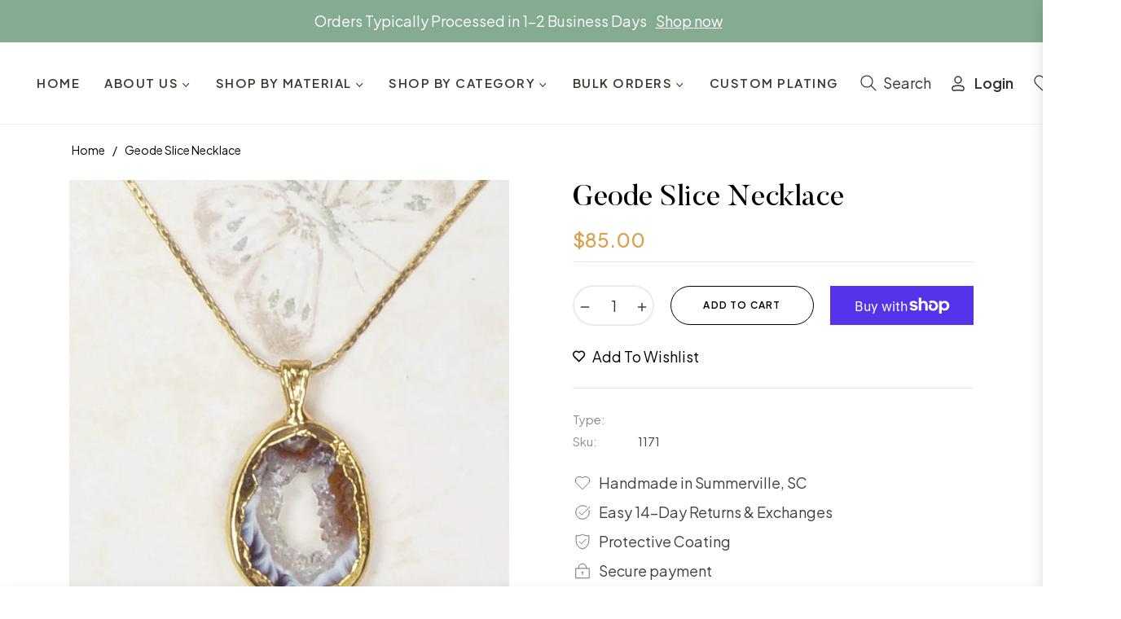

--- FILE ---
content_type: text/html; charset=utf-8
request_url: https://earthrelics.com/products/sliced-polished-geode-necklace-crystals-geodes-jewelry
body_size: 77734
content:















<!doctype html>
<html class="no-js " lang="en">
  <head>
    <meta charset="utf-8">
    <meta http-equiv="X-UA-Compatible" content="IE=edge,chrome=1">
    <meta name="viewport" content="width=device-width,initial-scale=1">
    <meta name="theme-color" content="#282828">
    <link rel="preconnect" href="//cdn.shopify.com" crossorigin>
    <link rel="dns-prefetch" href="//cdn.shopify.com">
    <link rel="preconnect" href="//fonts.shopify.com" crossorigin>
    <link rel="dns-prefetch" href="//fonts.shopify.com">
    <link rel="canonical" href="https://earthrelics.com/products/sliced-polished-geode-necklace-crystals-geodes-jewelry">
    <link rel="preconnect" href="https://fonts.shopifycdn.com" crossorigin>
    <link rel="preconnect" href="https://fonts.googleapis.com">
  <link rel="preconnect" href="https://fonts.gstatic.com" crossorigin>
  <link href="https://fonts.googleapis.com/css2?family=Plus+Jakarta+Sans:ital,wght@0,200;0,300;0,400;0,500;0,600;0,700;0,800;1,200;1,300;1,400;1,500;1,600;1,700;1,800&display=swap" rel="stylesheet"><link rel="shortcut icon" href="//earthrelics.com/cdn/shop/files/Logo_1.png?crop=center&height=32&v=1745605575&width=32" type="image/png"><title>
      Geode Slice Necklace
      
      
      
        &ndash;
        Earth Relics Jewelry Company
      
    </title><meta name="description" content="This beautiful example of geode jewelry is made from a slice cut from a small “oco” geode that was collected from inside an ancient lava flow. They are sliced into thin sections and then highly polished on both sides. This geode pendant has a warm tan color along some of the outer portions of the face, and the inside e">
      <!-- /snippets/social-meta-tags.liquid --><meta property="og:site_name" content="Earth Relics Jewelry Company">
<meta property="og:url" content="https://earthrelics.com/products/sliced-polished-geode-necklace-crystals-geodes-jewelry">
<meta property="og:title" content="Geode Slice Necklace">
<meta property="og:type" content="product">
<meta property="og:description" content="This beautiful example of geode jewelry is made from a slice cut from a small “oco” geode that was collected from inside an ancient lava flow. They are sliced into thin sections and then highly polished on both sides. This geode pendant has a warm tan color along some of the outer portions of the face, and the inside e"><meta property="og:price:amount" content="85.00">
  <meta property="og:price:currency" content="USD"><meta property="og:image" content="http://earthrelics.com/cdn/shop/products/1171_geodeslicenecklace_crystalnecklaces.jpg?crop=center&height=1200&v=1666130691&width=1200">
<meta property="og:image:secure_url" content="https://earthrelics.com/cdn/shop/products/1171_geodeslicenecklace_crystalnecklaces.jpg?v=1666130691&width=1200">
<meta name="twitter:card" content="summary_large_image">
<meta name="twitter:title" content="Geode Slice Necklace">
<meta name="twitter:description" content="This beautiful example of geode jewelry is made from a slice cut from a small “oco” geode that was collected from inside an ancient lava flow. They are sliced into thin sections and then highly polished on both sides. This geode pendant has a warm tan color along some of the outer portions of the face, and the inside e">
<script>
  document.documentElement.className = document.documentElement.className.replace('no-js', 'js');
</script><style>
article,aside,figcaption,figure,footer,header,hgroup,main,nav,section{display:block}body{margin:0;font-family:-apple-system,BlinkMacSystemFont,"Segoe UI",Roboto,"Helvetica Neue",Arial,"Noto Sans",sans-serif,"Apple Color Emoji","Segoe UI Emoji","Segoe UI Symbol","Noto Color Emoji";font-size:1rem;font-weight:400;line-height:1.5;color:#212529;text-align:left;background-color:#fff}[tabindex="-1"]:focus{outline:0!important}hr{box-sizing:content-box;height:0;overflow:visible}h1,h2,h3,h4,h5,h6{margin-top:0;margin-bottom:.5rem}p{margin-top:0;margin-bottom:1rem}abbr[data-original-title],abbr[title]{text-decoration:underline;-webkit-text-decoration:underline dotted;text-decoration:underline dotted;cursor:help;border-bottom:0;-webkit-text-decoration-skip-ink:none;text-decoration-skip-ink:none}address{margin-bottom:1rem;font-style:normal;line-height:inherit}dl,ol,ul{margin-top:0;margin-bottom:1rem}ol ol,ol ul,ul ol,ul ul{margin-bottom:0}dt{font-weight:700}dd{margin-bottom:.5rem;margin-left:0}blockquote{margin:0 0 1rem}b,strong{font-weight:bolder}small{font-size:80%}sub,sup{position:relative;font-size:75%;line-height:0;vertical-align:baseline}sub{bottom:-.25em}sup{top:-.5em}a{color:#007bff;text-decoration:none;background-color:transparent}a:hover{color:#0056b3;text-decoration:underline}a:not([href]):not([tabindex]){color:inherit;text-decoration:none}a:not([href]):not([tabindex]):focus,a:not([href]):not([tabindex]):hover{color:inherit;text-decoration:none}a:not([href]):not([tabindex]):focus{outline:0}code,kbd,pre,samp{font-family:SFMono-Regular,Menlo,Monaco,Consolas,"Liberation Mono","Courier New",monospace;font-size:1em}pre{margin-top:0;margin-bottom:1rem;overflow:auto}figure{margin:0 0 1rem}img{vertical-align:middle;border-style:none}svg{overflow:hidden;vertical-align:middle}table{border-collapse:collapse}caption{padding-top:.75rem;padding-bottom:.75rem;color:#6c757d;text-align:left;caption-side:bottom}th{text-align:inherit}label{display:inline-block;margin-bottom:.5rem}button{border-radius:0}button:focus{outline:1px dotted;outline:5px auto -webkit-focus-ring-color}button,input,optgroup,select,textarea{margin:0;font-family:inherit;font-size:inherit;line-height:inherit}button,input{overflow:visible}button,select{text-transform:none}select{word-wrap:normal}[type=button],[type=reset],[type=submit],button{-webkit-appearance:button}[type=button]:not(:disabled),[type=reset]:not(:disabled),[type=submit]:not(:disabled),button:not(:disabled){cursor:pointer}[type=button]::-moz-focus-inner,[type=reset]::-moz-focus-inner,[type=submit]::-moz-focus-inner,button::-moz-focus-inner{padding:0;border-style:none}input[type=checkbox],input[type=radio]{box-sizing:border-box;padding:0}input[type=date],input[type=datetime-local],input[type=month],input[type=time]{-webkit-appearance:listbox}textarea{overflow:auto;resize:vertical}fieldset{min-width:0;padding:0;margin:0;border:0}legend{display:block;width:100%;max-width:100%;padding:0;margin-bottom:.5rem;font-size:1.5rem;line-height:inherit;color:inherit;white-space:normal}progress{vertical-align:baseline}[type=number]::-webkit-inner-spin-button,[type=number]::-webkit-outer-spin-button{height:auto}[type=search]{outline-offset:-2px;-webkit-appearance:none}[type=search]::-webkit-search-decoration{-webkit-appearance:none}::-webkit-file-upload-button{font:inherit;-webkit-appearance:button}output{display:inline-block}summary{display:list-item;cursor:pointer}template{display:none}[hidden]{display:none!important}.h1,.h2,.h3,.h4,.h5,.h6,h1,h2,h3,h4,h5,h6{margin-bottom:.5rem;font-weight:600;line-height:1.2}.h1,h1{font-size:2.5rem}.h2,h2{font-size:2rem}.h3,h3{font-size:1.75rem}.h4,h4{font-size:1.5rem}.h5,h5{font-size:1.25rem}.h6,h6{font-size:1rem}.lead{font-size:1.25rem;font-weight:300}.display-1{font-size:6rem;font-weight:300;line-height:1.2}.display-2{font-size:5.5rem;font-weight:300;line-height:1.2}.display-3{font-size:4.5rem;font-weight:300;line-height:1.2}.display-4{font-size:3.5rem;font-weight:300;line-height:1.2}hr{margin-top:1rem;margin-bottom:1rem;border:0;border-top:1px solid rgba(0,0,0,.1)}.small,small{font-size:80%;font-weight:400}.mark,mark{padding:.2em;background-color:#fcf8e3}.list-unstyled{padding-left:0;list-style:none}.list-inline{padding-left:0;list-style:none}.list-inline-item{display:inline-block}.list-inline-item:not(:last-child){margin-right:.5rem}.initialism{font-size:90%;text-transform:uppercase}.blockquote{margin-bottom:1rem;font-size:1.25rem}.blockquote-footer{display:block;font-size:80%;color:#6c757d}.blockquote-footer::before{content:"\2014\00A0"}.img-fluid{max-width:100%;height:auto}.img-thumbnail{padding:.25rem;background-color:#fff;border:1px solid #dee2e6;border-radius:.25rem;max-width:100%;height:auto}.figure{display:inline-block}.figure-img{margin-bottom:.5rem;line-height:1}.figure-caption{font-size:90%;color:#6c757d}code{font-size:87.5%;color:#e83e8c;word-break:break-word}a>code{color:inherit}kbd{padding:.2rem .4rem;font-size:87.5%;color:#fff;background-color:#212529;border-radius:.2rem}kbd kbd{padding:0;font-size:100%;font-weight:700}pre{display:block;font-size:87.5%;color:#212529}pre code{font-size:inherit;color:inherit;word-break:normal}.pre-scrollable{max-height:340px;overflow-y:scroll}.container{width:100%;padding-right:15px;padding-left:15px;margin-right:auto;margin-left:auto}@media (min-width:576px){.container{max-width:540px}}@media (min-width:768px){.container{max-width:720px}}@media (min-width:992px){.container{max-width:100%}}@media (min-width:1200px){.container{max-width:1140px}}.container-fluid{width:100%;padding-right:15px;padding-left:15px;margin-right:auto;margin-left:auto}.row{display:-ms-flexbox;display:flex;-ms-flex-wrap:wrap;flex-wrap:wrap;margin-right:-15px;margin-left:-15px}.no-gutters{margin-right:0;margin-left:0}.no-gutters>.col,.no-gutters>[class*=col-]{padding-right:0;padding-left:0}.col,.col-1,.col-10,.col-11,.col-12,.col-2,.col-3,.col-4,.col-5,.col-6,.col-7,.col-8,.col-9,.col-auto,.col-lg,.col-lg-1,.col-lg-10,.col-lg-11,.col-lg-12,.col-lg-2,.col-lg-3,.col-lg-4,.col-lg-5,.col-lg-6,.col-lg-7,.col-lg-8,.col-lg-9,.col-lg-auto,.col-md,.col-md-1,.col-md-10,.col-md-11,.col-md-12,.col-md-2,.col-md-3,.col-md-4,.col-md-5,.col-md-6,.col-md-7,.col-md-8,.col-md-9,.col-md-auto,.col-sm,.col-sm-1,.col-sm-10,.col-sm-11,.col-sm-12,.col-sm-2,.col-sm-3,.col-sm-4,.col-sm-5,.col-sm-6,.col-sm-7,.col-sm-8,.col-sm-9,.col-sm-auto,.col-xl,.col-xl-1,.col-xl-10,.col-xl-11,.col-xl-12,.col-xl-2,.col-xl-3,.col-xl-4,.col-xl-5,.col-xl-6,.col-xl-7,.col-xl-8,.col-xl-9,.col-xl-auto{position:relative;width:100%;padding-right:15px;padding-left:15px}.col{-ms-flex-preferred-size:0;flex-basis:0;-ms-flex-positive:1;flex-grow:1;max-width:100%}.col-auto{-ms-flex:0 0 auto;flex:0 0 auto;width:auto;max-width:100%}.col-1{-ms-flex:0 0 8.333333%;flex:0 0 8.333333%;max-width:8.333333%}.col-2{-ms-flex:0 0 16.666667%;flex:0 0 16.666667%;max-width:16.666667%}.col-3{-ms-flex:0 0 25%;flex:0 0 25%;max-width:25%}.col-4{-ms-flex:0 0 33.333333%;flex:0 0 33.333333%;max-width:33.333333%}.col-5{-ms-flex:0 0 41.666667%;flex:0 0 41.666667%;max-width:41.666667%}.col-6{-ms-flex:0 0 50%;flex:0 0 50%;max-width:50%}.col-7{-ms-flex:0 0 58.333333%;flex:0 0 58.333333%;max-width:58.333333%}.col-8{-ms-flex:0 0 66.666667%;flex:0 0 66.666667%;max-width:66.666667%}.col-9{-ms-flex:0 0 75%;flex:0 0 75%;max-width:75%}.col-10{-ms-flex:0 0 83.333333%;flex:0 0 83.333333%;max-width:83.333333%}.col-11{-ms-flex:0 0 91.666667%;flex:0 0 91.666667%;max-width:91.666667%}.col-12{-ms-flex:0 0 100%;flex:0 0 100%;max-width:100%}.order-first{-ms-flex-order:-1;order:-1}.order-last{-ms-flex-order:13;order:13}.order-0{-ms-flex-order:0;order:0}.order-1{-ms-flex-order:1;order:1}.order-2{-ms-flex-order:2;order:2}.order-3{-ms-flex-order:3;order:3}.order-4{-ms-flex-order:4;order:4}.order-5{-ms-flex-order:5;order:5}.order-6{-ms-flex-order:6;order:6}.order-7{-ms-flex-order:7;order:7}.order-8{-ms-flex-order:8;order:8}.order-9{-ms-flex-order:9;order:9}.order-10{-ms-flex-order:10;order:10}.order-11{-ms-flex-order:11;order:11}.order-12{-ms-flex-order:12;order:12}.offset-1{margin-left:8.333333%}.offset-2{margin-left:16.666667%}.offset-3{margin-left:25%}.offset-4{margin-left:33.333333%}.offset-5{margin-left:41.666667%}.offset-6{margin-left:50%}.offset-7{margin-left:58.333333%}.offset-8{margin-left:66.666667%}.offset-9{margin-left:75%}.offset-10{margin-left:83.333333%}.offset-11{margin-left:91.666667%}@media (min-width:576px){.col-sm{-ms-flex-preferred-size:0;flex-basis:0;-ms-flex-positive:1;flex-grow:1;max-width:100%}.col-sm-auto{-ms-flex:0 0 auto;flex:0 0 auto;width:auto;max-width:100%}.col-sm-1{-ms-flex:0 0 8.333333%;flex:0 0 8.333333%;max-width:8.333333%}.col-sm-2{-ms-flex:0 0 16.666667%;flex:0 0 16.666667%;max-width:16.666667%}.col-sm-3{-ms-flex:0 0 25%;flex:0 0 25%;max-width:25%}.col-sm-4{-ms-flex:0 0 33.333333%;flex:0 0 33.333333%;max-width:33.333333%}.col-sm-5{-ms-flex:0 0 41.666667%;flex:0 0 41.666667%;max-width:41.666667%}.col-sm-6{-ms-flex:0 0 50%;flex:0 0 50%;max-width:50%}.col-sm-7{-ms-flex:0 0 58.333333%;flex:0 0 58.333333%;max-width:58.333333%}.col-sm-8{-ms-flex:0 0 66.666667%;flex:0 0 66.666667%;max-width:66.666667%}.col-sm-9{-ms-flex:0 0 75%;flex:0 0 75%;max-width:75%}.col-sm-10{-ms-flex:0 0 83.333333%;flex:0 0 83.333333%;max-width:83.333333%}.col-sm-11{-ms-flex:0 0 91.666667%;flex:0 0 91.666667%;max-width:91.666667%}.col-sm-12{-ms-flex:0 0 100%;flex:0 0 100%;max-width:100%}.order-sm-first{-ms-flex-order:-1;order:-1}.order-sm-last{-ms-flex-order:13;order:13}.order-sm-0{-ms-flex-order:0;order:0}.order-sm-1{-ms-flex-order:1;order:1}.order-sm-2{-ms-flex-order:2;order:2}.order-sm-3{-ms-flex-order:3;order:3}.order-sm-4{-ms-flex-order:4;order:4}.order-sm-5{-ms-flex-order:5;order:5}.order-sm-6{-ms-flex-order:6;order:6}.order-sm-7{-ms-flex-order:7;order:7}.order-sm-8{-ms-flex-order:8;order:8}.order-sm-9{-ms-flex-order:9;order:9}.order-sm-10{-ms-flex-order:10;order:10}.order-sm-11{-ms-flex-order:11;order:11}.order-sm-12{-ms-flex-order:12;order:12}.offset-sm-0{margin-left:0}.offset-sm-1{margin-left:8.333333%}.offset-sm-2{margin-left:16.666667%}.offset-sm-3{margin-left:25%}.offset-sm-4{margin-left:33.333333%}.offset-sm-5{margin-left:41.666667%}.offset-sm-6{margin-left:50%}.offset-sm-7{margin-left:58.333333%}.offset-sm-8{margin-left:66.666667%}.offset-sm-9{margin-left:75%}.offset-sm-10{margin-left:83.333333%}.offset-sm-11{margin-left:91.666667%}}@media (min-width:768px){.col-md{-ms-flex-preferred-size:0;flex-basis:0;-ms-flex-positive:1;flex-grow:1;max-width:100%}.col-md-auto{-ms-flex:0 0 auto;flex:0 0 auto;width:auto;max-width:100%}.col-md-1{-ms-flex:0 0 8.333333%;flex:0 0 8.333333%;max-width:8.333333%}.col-md-2{-ms-flex:0 0 16.666667%;flex:0 0 16.666667%;max-width:16.666667%}.col-md-3{-ms-flex:0 0 25%;flex:0 0 25%;max-width:25%}.col-md-4{-ms-flex:0 0 33.333333%;flex:0 0 33.333333%;max-width:33.333333%}.col-md-5{-ms-flex:0 0 41.666667%;flex:0 0 41.666667%;max-width:41.666667%}.col-md-6{-ms-flex:0 0 50%;flex:0 0 50%;max-width:50%}.col-md-7{-ms-flex:0 0 58.333333%;flex:0 0 58.333333%;max-width:58.333333%}.col-md-8{-ms-flex:0 0 66.666667%;flex:0 0 66.666667%;max-width:66.666667%}.col-md-9{-ms-flex:0 0 75%;flex:0 0 75%;max-width:75%}.col-md-10{-ms-flex:0 0 83.333333%;flex:0 0 83.333333%;max-width:83.333333%}.col-md-11{-ms-flex:0 0 91.666667%;flex:0 0 91.666667%;max-width:91.666667%}.col-md-12{-ms-flex:0 0 100%;flex:0 0 100%;max-width:100%}.order-md-first{-ms-flex-order:-1;order:-1}.order-md-last{-ms-flex-order:13;order:13}.order-md-0{-ms-flex-order:0;order:0}.order-md-1{-ms-flex-order:1;order:1}.order-md-2{-ms-flex-order:2;order:2}.order-md-3{-ms-flex-order:3;order:3}.order-md-4{-ms-flex-order:4;order:4}.order-md-5{-ms-flex-order:5;order:5}.order-md-6{-ms-flex-order:6;order:6}.order-md-7{-ms-flex-order:7;order:7}.order-md-8{-ms-flex-order:8;order:8}.order-md-9{-ms-flex-order:9;order:9}.order-md-10{-ms-flex-order:10;order:10}.order-md-11{-ms-flex-order:11;order:11}.order-md-12{-ms-flex-order:12;order:12}.offset-md-0{margin-left:0}.offset-md-1{margin-left:8.333333%}.offset-md-2{margin-left:16.666667%}.offset-md-3{margin-left:25%}.offset-md-4{margin-left:33.333333%}.offset-md-5{margin-left:41.666667%}.offset-md-6{margin-left:50%}.offset-md-7{margin-left:58.333333%}.offset-md-8{margin-left:66.666667%}.offset-md-9{margin-left:75%}.offset-md-10{margin-left:83.333333%}.offset-md-11{margin-left:91.666667%}}@media (min-width:992px){.col-lg{-ms-flex-preferred-size:0;flex-basis:0;-ms-flex-positive:1;flex-grow:1;max-width:100%}.col-lg-auto{-ms-flex:0 0 auto;flex:0 0 auto;width:auto;max-width:100%}.col-lg-1{-ms-flex:0 0 8.333333%;flex:0 0 8.333333%;max-width:8.333333%}.col-lg-2{-ms-flex:0 0 16.666667%;flex:0 0 16.666667%;max-width:16.666667%}.col-lg-3{-ms-flex:0 0 25%;flex:0 0 25%;max-width:25%}.col-lg-4{-ms-flex:0 0 33.333333%;flex:0 0 33.333333%;max-width:33.333333%}.col-lg-5{-ms-flex:0 0 41.666667%;flex:0 0 41.666667%;max-width:41.666667%}.col-lg-6{-ms-flex:0 0 50%;flex:0 0 50%;max-width:50%}.col-lg-7{-ms-flex:0 0 58.333333%;flex:0 0 58.333333%;max-width:58.333333%}.col-lg-8{-ms-flex:0 0 66.666667%;flex:0 0 66.666667%;max-width:66.666667%}.col-lg-9{-ms-flex:0 0 75%;flex:0 0 75%;max-width:75%}.col-lg-10{-ms-flex:0 0 83.333333%;flex:0 0 83.333333%;max-width:83.333333%}.col-lg-11{-ms-flex:0 0 91.666667%;flex:0 0 91.666667%;max-width:91.666667%}.col-lg-12{-ms-flex:0 0 100%;flex:0 0 100%;max-width:100%}.order-lg-first{-ms-flex-order:-1;order:-1}.order-lg-last{-ms-flex-order:13;order:13}.order-lg-0{-ms-flex-order:0;order:0}.order-lg-1{-ms-flex-order:1;order:1}.order-lg-2{-ms-flex-order:2;order:2}.order-lg-3{-ms-flex-order:3;order:3}.order-lg-4{-ms-flex-order:4;order:4}.order-lg-5{-ms-flex-order:5;order:5}.order-lg-6{-ms-flex-order:6;order:6}.order-lg-7{-ms-flex-order:7;order:7}.order-lg-8{-ms-flex-order:8;order:8}.order-lg-9{-ms-flex-order:9;order:9}.order-lg-10{-ms-flex-order:10;order:10}.order-lg-11{-ms-flex-order:11;order:11}.order-lg-12{-ms-flex-order:12;order:12}.offset-lg-0{margin-left:0}.offset-lg-1{margin-left:8.333333%}.offset-lg-2{margin-left:16.666667%}.offset-lg-3{margin-left:25%}.offset-lg-4{margin-left:33.333333%}.offset-lg-5{margin-left:41.666667%}.offset-lg-6{margin-left:50%}.offset-lg-7{margin-left:58.333333%}.offset-lg-8{margin-left:66.666667%}.offset-lg-9{margin-left:75%}.offset-lg-10{margin-left:83.333333%}.offset-lg-11{margin-left:91.666667%}}@media (min-width:1200px){.col-xl{-ms-flex-preferred-size:0;flex-basis:0;-ms-flex-positive:1;flex-grow:1;max-width:100%}.col-xl-auto{-ms-flex:0 0 auto;flex:0 0 auto;width:auto;max-width:100%}.col-xl-1{-ms-flex:0 0 8.333333%;flex:0 0 8.333333%;max-width:8.333333%}.col-xl-2{-ms-flex:0 0 16.666667%;flex:0 0 16.666667%;max-width:16.666667%}.col-xl-3{-ms-flex:0 0 25%;flex:0 0 25%;max-width:25%}.col-xl-4{-ms-flex:0 0 33.333333%;flex:0 0 33.333333%;max-width:33.333333%}.col-xl-5{-ms-flex:0 0 41.666667%;flex:0 0 41.666667%;max-width:41.666667%}.col-xl-6{-ms-flex:0 0 50%;flex:0 0 50%;max-width:50%}.col-xl-7{-ms-flex:0 0 58.333333%;flex:0 0 58.333333%;max-width:58.333333%}.col-xl-8{-ms-flex:0 0 66.666667%;flex:0 0 66.666667%;max-width:66.666667%}.col-xl-9{-ms-flex:0 0 75%;flex:0 0 75%;max-width:75%}.col-xl-10{-ms-flex:0 0 83.333333%;flex:0 0 83.333333%;max-width:83.333333%}.col-xl-11{-ms-flex:0 0 91.666667%;flex:0 0 91.666667%;max-width:91.666667%}.col-xl-12{-ms-flex:0 0 100%;flex:0 0 100%;max-width:100%}.order-xl-first{-ms-flex-order:-1;order:-1}.order-xl-last{-ms-flex-order:13;order:13}.order-xl-0{-ms-flex-order:0;order:0}.order-xl-1{-ms-flex-order:1;order:1}.order-xl-2{-ms-flex-order:2;order:2}.order-xl-3{-ms-flex-order:3;order:3}.order-xl-4{-ms-flex-order:4;order:4}.order-xl-5{-ms-flex-order:5;order:5}.order-xl-6{-ms-flex-order:6;order:6}.order-xl-7{-ms-flex-order:7;order:7}.order-xl-8{-ms-flex-order:8;order:8}.order-xl-9{-ms-flex-order:9;order:9}.order-xl-10{-ms-flex-order:10;order:10}.order-xl-11{-ms-flex-order:11;order:11}.order-xl-12{-ms-flex-order:12;order:12}.offset-xl-0{margin-left:0}.offset-xl-1{margin-left:8.333333%}.offset-xl-2{margin-left:16.666667%}.offset-xl-3{margin-left:25%}.offset-xl-4{margin-left:33.333333%}.offset-xl-5{margin-left:41.666667%}.offset-xl-6{margin-left:50%}.offset-xl-7{margin-left:58.333333%}.offset-xl-8{margin-left:66.666667%}.offset-xl-9{margin-left:75%}.offset-xl-10{margin-left:83.333333%}.offset-xl-11{margin-left:91.666667%}}.table{width:100%;margin-bottom:1rem;color:#212529}.table td,.table th{padding:.75rem;vertical-align:top;border-top:1px solid #dee2e6}.table thead th{vertical-align:bottom;border-bottom:2px solid #dee2e6}.table tbody+tbody{border-top:2px solid #dee2e6}.table-sm td,.table-sm th{padding:.3rem}.table-bordered{border:1px solid #dee2e6}.table-bordered td,.table-bordered th{border:1px solid #dee2e6}.table-bordered thead td,.table-bordered thead th{border-bottom-width:2px}.table-borderless tbody+tbody,.table-borderless td,.table-borderless th,.table-borderless thead th{border:0}.table-striped tbody tr:nth-of-type(odd){background-color:rgba(0,0,0,.05)}.table-hover tbody tr:hover{color:#212529;background-color:rgba(0,0,0,.075)}.table-primary,.table-primary>td,.table-primary>th{background-color:#b8daff}.table-primary tbody+tbody,.table-primary td,.table-primary th,.table-primary thead th{border-color:#7abaff}.table-hover .table-primary:hover{background-color:#9fcdff}.table-hover .table-primary:hover>td,.table-hover .table-primary:hover>th{background-color:#9fcdff}.table-secondary,.table-secondary>td,.table-secondary>th{background-color:#d6d8db}.table-secondary tbody+tbody,.table-secondary td,.table-secondary th,.table-secondary thead th{border-color:#b3b7bb}.table-hover .table-secondary:hover{background-color:#c8cbcf}.table-hover .table-secondary:hover>td,.table-hover .table-secondary:hover>th{background-color:#c8cbcf}.table-success,.table-success>td,.table-success>th{background-color:#c3e6cb}.table-success tbody+tbody,.table-success td,.table-success th,.table-success thead th{border-color:#8fd19e}.table-hover .table-success:hover{background-color:#b1dfbb}.table-hover .table-success:hover>td,.table-hover .table-success:hover>th{background-color:#b1dfbb}.table-info,.table-info>td,.table-info>th{background-color:#bee5eb}.table-info tbody+tbody,.table-info td,.table-info th,.table-info thead th{border-color:#86cfda}.table-hover .table-info:hover{background-color:#abdde5}.table-hover .table-info:hover>td,.table-hover .table-info:hover>th{background-color:#abdde5}.table-warning,.table-warning>td,.table-warning>th{background-color:#ffeeba}.table-warning tbody+tbody,.table-warning td,.table-warning th,.table-warning thead th{border-color:#ffdf7e}.table-hover .table-warning:hover{background-color:#ffe8a1}.table-hover .table-warning:hover>td,.table-hover .table-warning:hover>th{background-color:#ffe8a1}.table-danger,.table-danger>td,.table-danger>th{background-color:#f5c6cb}.table-danger tbody+tbody,.table-danger td,.table-danger th,.table-danger thead th{border-color:#ed969e}.table-hover .table-danger:hover{background-color:#f1b0b7}.table-hover .table-danger:hover>td,.table-hover .table-danger:hover>th{background-color:#f1b0b7}.table-light,.table-light>td,.table-light>th{background-color:#fdfdfe}.table-light tbody+tbody,.table-light td,.table-light th,.table-light thead th{border-color:#fbfcfc}.table-hover .table-light:hover{background-color:#ececf6}.table-hover .table-light:hover>td,.table-hover .table-light:hover>th{background-color:#ececf6}.table-dark,.table-dark>td,.table-dark>th{background-color:#c6c8ca}.table-dark tbody+tbody,.table-dark td,.table-dark th,.table-dark thead th{border-color:#95999c}.table-hover .table-dark:hover{background-color:#b9bbbe}.table-hover .table-dark:hover>td,.table-hover .table-dark:hover>th{background-color:#b9bbbe}.table-active,.table-active>td,.table-active>th{background-color:rgba(0,0,0,.075)}.table-hover .table-active:hover{background-color:rgba(0,0,0,.075)}.table-hover .table-active:hover>td,.table-hover .table-active:hover>th{background-color:rgba(0,0,0,.075)}.table .thead-dark th{color:#fff;background-color:#343a40;border-color:#454d55}.table .thead-light th{color:#495057;background-color:#e9ecef;border-color:#dee2e6}.table-dark{color:#fff;background-color:#343a40}.table-dark td,.table-dark th,.table-dark thead th{border-color:#454d55}.table-dark.table-bordered{border:0}.table-dark.table-striped tbody tr:nth-of-type(odd){background-color:rgba(255,255,255,.05)}.table-dark.table-hover tbody tr:hover{color:#fff;background-color:rgba(255,255,255,.075)}@media (max-width:575.98px){.table-responsive-sm{display:block;width:100%;overflow-x:auto;-webkit-overflow-scrolling:touch}.table-responsive-sm>.table-bordered{border:0}}@media (max-width:767.98px){.table-responsive-md{display:block;width:100%;overflow-x:auto;-webkit-overflow-scrolling:touch}.table-responsive-md>.table-bordered{border:0}}@media (max-width:991.98px){.table-responsive-lg{display:block;width:100%;overflow-x:auto;-webkit-overflow-scrolling:touch}.table-responsive-lg>.table-bordered{border:0}}@media (max-width:1199.98px){.table-responsive-xl{display:block;width:100%;overflow-x:auto;-webkit-overflow-scrolling:touch}.table-responsive-xl>.table-bordered{border:0}}.table-responsive{display:block;width:100%;overflow-x:auto;-webkit-overflow-scrolling:touch}.table-responsive>.table-bordered{border:0}.form-control{display:block;width:100%;height:calc(1.5em + .75rem + 2px);padding:.375rem .75rem;font-size:1rem;font-weight:400;line-height:1.5;color:#495057;background-color:#fff;background-clip:padding-box;border:1px solid #ced4da;border-radius:.25rem;transition:border-color .15s ease-in-out,box-shadow .15s ease-in-out}@media (prefers-reduced-motion:reduce){.form-control{transition:none}}.form-control::-ms-expand{background-color:transparent;border:0}.form-control:focus{color:#495057;background-color:#fff;border-color:#80bdff;outline:0;box-shadow:0 0 0 .2rem rgba(0,123,255,.25)}.form-control::-webkit-input-placeholder{color:#6c757d;opacity:1}.form-control::-moz-placeholder{color:#6c757d;opacity:1}.form-control:-ms-input-placeholder{color:#6c757d;opacity:1}.form-control::-ms-input-placeholder{color:#6c757d;opacity:1}.form-control::placeholder{color:#6c757d;opacity:1}.form-control:disabled,.form-control[readonly]{background-color:#e9ecef;opacity:1}select.form-control:focus::-ms-value{color:#495057;background-color:#fff}.form-control-file,.form-control-range{display:block;width:100%}.col-form-label{padding-top:calc(.375rem + 1px);padding-bottom:calc(.375rem + 1px);margin-bottom:0;font-size:inherit;line-height:1.5}.col-form-label-lg{padding-top:calc(.5rem + 1px);padding-bottom:calc(.5rem + 1px);font-size:1.25rem;line-height:1.5}.col-form-label-sm{padding-top:calc(.25rem + 1px);padding-bottom:calc(.25rem + 1px);font-size:.875rem;line-height:1.5}.form-control-plaintext{display:block;width:100%;padding-top:.375rem;padding-bottom:.375rem;margin-bottom:0;line-height:1.5;color:#212529;background-color:transparent;border:solid transparent;border-width:1px 0}.form-control-plaintext.form-control-lg,.form-control-plaintext.form-control-sm{padding-right:0;padding-left:0}.form-control-sm{height:calc(1.5em + .5rem + 2px);padding:.25rem .5rem;font-size:.875rem;line-height:1.5;border-radius:.2rem}.form-control-lg{height:calc(1.5em + 1rem + 2px);padding:.5rem 1rem;font-size:1.25rem;line-height:1.5;border-radius:.3rem}select.form-control[multiple],select.form-control[size]{height:auto}textarea.form-control{height:auto}.form-group{margin-bottom:1rem}.form-text{display:block;margin-top:.25rem}.form-row{display:-ms-flexbox;display:flex;-ms-flex-wrap:wrap;flex-wrap:wrap;margin-right:-5px;margin-left:-5px}.form-row>.col,.form-row>[class*=col-]{padding-right:5px;padding-left:5px}.form-check{position:relative;display:block;padding-left:1.25rem}.form-check-input{position:absolute;margin-top:.3rem;margin-left:-1.25rem}.form-check-input:disabled~.form-check-label{color:#6c757d}.form-check-label{margin-bottom:0}.form-check-inline{display:-ms-inline-flexbox;display:inline-flex;-ms-flex-align:center;align-items:center;padding-left:0;margin-right:.75rem}.form-check-inline .form-check-input{position:static;margin-top:0;margin-right:.3125rem;margin-left:0}.valid-feedback{display:none;width:100%;margin-top:.25rem;font-size:80%;color:#28a745}.valid-tooltip{position:absolute;top:100%;z-index:5;display:none;max-width:100%;padding:.25rem .5rem;margin-top:.1rem;font-size:.875rem;line-height:1.5;color:#fff;background-color:rgba(40,167,69,.9);border-radius:.25rem}.form-control.is-valid,.was-validated .form-control:valid{border-color:#28a745;padding-right:calc(1.5em + .75rem);background-image:url("data:image/svg+xml,%3csvg xmlns='http://www.w3.org/2000/svg' viewBox='0 0 8 8'%3e%3cpath fill='%2328a745' d='M2.3 6.73L.6 4.53c-.4-1.04.46-1.4 1.1-.8l1.1 1.4 3.4-3.8c.6-.63 1.6-.27 1.2.7l-4 4.6c-.43.5-.8.4-1.1.1z'/%3e%3c/svg%3e");background-repeat:no-repeat;background-position:center right calc(.375em + .1875rem);background-size:calc(.75em + .375rem) calc(.75em + .375rem)}.form-control.is-valid:focus,.was-validated .form-control:valid:focus{border-color:#28a745;box-shadow:0 0 0 .2rem rgba(40,167,69,.25)}.form-control.is-valid~.valid-feedback,.form-control.is-valid~.valid-tooltip,.was-validated .form-control:valid~.valid-feedback,.was-validated .form-control:valid~.valid-tooltip{display:block}.was-validated textarea.form-control:valid,textarea.form-control.is-valid{padding-right:calc(1.5em + .75rem);background-position:top calc(.375em + .1875rem) right calc(.375em + .1875rem)}.custom-select.is-valid,.was-validated .custom-select:valid{border-color:#28a745;padding-right:calc((1em + .75rem) * 3 / 4 + 1.75rem);background:url("data:image/svg+xml,%3csvg xmlns='http://www.w3.org/2000/svg' viewBox='0 0 4 5'%3e%3cpath fill='%23343a40' d='M2 0L0 2h4zm0 5L0 3h4z'/%3e%3c/svg%3e") no-repeat right .75rem center/8px 10px,url("data:image/svg+xml,%3csvg xmlns='http://www.w3.org/2000/svg' viewBox='0 0 8 8'%3e%3cpath fill='%2328a745' d='M2.3 6.73L.6 4.53c-.4-1.04.46-1.4 1.1-.8l1.1 1.4 3.4-3.8c.6-.63 1.6-.27 1.2.7l-4 4.6c-.43.5-.8.4-1.1.1z'/%3e%3c/svg%3e") #fff no-repeat center right 1.75rem/calc(.75em + .375rem) calc(.75em + .375rem)}.custom-select.is-valid:focus,.was-validated .custom-select:valid:focus{border-color:#28a745;box-shadow:0 0 0 .2rem rgba(40,167,69,.25)}.custom-select.is-valid~.valid-feedback,.custom-select.is-valid~.valid-tooltip,.was-validated .custom-select:valid~.valid-feedback,.was-validated .custom-select:valid~.valid-tooltip{display:block}.form-control-file.is-valid~.valid-feedback,.form-control-file.is-valid~.valid-tooltip,.was-validated .form-control-file:valid~.valid-feedback,.was-validated .form-control-file:valid~.valid-tooltip{display:block}.form-check-input.is-valid~.form-check-label,.was-validated .form-check-input:valid~.form-check-label{color:#28a745}.form-check-input.is-valid~.valid-feedback,.form-check-input.is-valid~.valid-tooltip,.was-validated .form-check-input:valid~.valid-feedback,.was-validated .form-check-input:valid~.valid-tooltip{display:block}.custom-control-input.is-valid~.custom-control-label,.was-validated .custom-control-input:valid~.custom-control-label{color:#28a745}.custom-control-input.is-valid~.custom-control-label::before,.was-validated .custom-control-input:valid~.custom-control-label::before{border-color:#28a745}.custom-control-input.is-valid~.valid-feedback,.custom-control-input.is-valid~.valid-tooltip,.was-validated .custom-control-input:valid~.valid-feedback,.was-validated .custom-control-input:valid~.valid-tooltip{display:block}.custom-control-input.is-valid:checked~.custom-control-label::before,.was-validated .custom-control-input:valid:checked~.custom-control-label::before{border-color:#34ce57;background-color:#34ce57}.custom-control-input.is-valid:focus~.custom-control-label::before,.was-validated .custom-control-input:valid:focus~.custom-control-label::before{box-shadow:0 0 0 .2rem rgba(40,167,69,.25)}.custom-control-input.is-valid:focus:not(:checked)~.custom-control-label::before,.was-validated .custom-control-input:valid:focus:not(:checked)~.custom-control-label::before{border-color:#28a745}.custom-file-input.is-valid~.custom-file-label,.was-validated .custom-file-input:valid~.custom-file-label{border-color:#28a745}.custom-file-input.is-valid~.valid-feedback,.custom-file-input.is-valid~.valid-tooltip,.was-validated .custom-file-input:valid~.valid-feedback,.was-validated .custom-file-input:valid~.valid-tooltip{display:block}.custom-file-input.is-valid:focus~.custom-file-label,.was-validated .custom-file-input:valid:focus~.custom-file-label{border-color:#28a745;box-shadow:0 0 0 .2rem rgba(40,167,69,.25)}.invalid-feedback{display:none;width:100%;margin-top:.25rem;font-size:80%;color:#dc3545}.invalid-tooltip{position:absolute;top:100%;z-index:5;display:none;max-width:100%;padding:.25rem .5rem;margin-top:.1rem;font-size:.875rem;line-height:1.5;color:#fff;background-color:rgba(220,53,69,.9);border-radius:.25rem}.form-control.is-invalid,.was-validated .form-control:invalid{border-color:#dc3545;padding-right:calc(1.5em + .75rem);background-image:url("data:image/svg+xml,%3csvg xmlns='http://www.w3.org/2000/svg' fill='%23dc3545' viewBox='-2 -2 7 7'%3e%3cpath stroke='%23dc3545' d='M0 0l3 3m0-3L0 3'/%3e%3ccircle r='.5'/%3e%3ccircle cx='3' r='.5'/%3e%3ccircle cy='3' r='.5'/%3e%3ccircle cx='3' cy='3' r='.5'/%3e%3c/svg%3E");background-repeat:no-repeat;background-position:center right calc(.375em + .1875rem);background-size:calc(.75em + .375rem) calc(.75em + .375rem)}.form-control.is-invalid:focus,.was-validated .form-control:invalid:focus{border-color:#dc3545;box-shadow:0 0 0 .2rem rgba(220,53,69,.25)}.form-control.is-invalid~.invalid-feedback,.form-control.is-invalid~.invalid-tooltip,.was-validated .form-control:invalid~.invalid-feedback,.was-validated .form-control:invalid~.invalid-tooltip{display:block}.was-validated textarea.form-control:invalid,textarea.form-control.is-invalid{padding-right:calc(1.5em + .75rem);background-position:top calc(.375em + .1875rem) right calc(.375em + .1875rem)}.custom-select.is-invalid,.was-validated .custom-select:invalid{border-color:#dc3545;padding-right:calc((1em + .75rem) * 3 / 4 + 1.75rem);background:url("data:image/svg+xml,%3csvg xmlns='http://www.w3.org/2000/svg' viewBox='0 0 4 5'%3e%3cpath fill='%23343a40' d='M2 0L0 2h4zm0 5L0 3h4z'/%3e%3c/svg%3e") no-repeat right .75rem center/8px 10px,url("data:image/svg+xml,%3csvg xmlns='http://www.w3.org/2000/svg' fill='%23dc3545' viewBox='-2 -2 7 7'%3e%3cpath stroke='%23dc3545' d='M0 0l3 3m0-3L0 3'/%3e%3ccircle r='.5'/%3e%3ccircle cx='3' r='.5'/%3e%3ccircle cy='3' r='.5'/%3e%3ccircle cx='3' cy='3' r='.5'/%3e%3c/svg%3E") #fff no-repeat center right 1.75rem/calc(.75em + .375rem) calc(.75em + .375rem)}.custom-select.is-invalid:focus,.was-validated .custom-select:invalid:focus{border-color:#dc3545;box-shadow:0 0 0 .2rem rgba(220,53,69,.25)}.custom-select.is-invalid~.invalid-feedback,.custom-select.is-invalid~.invalid-tooltip,.was-validated .custom-select:invalid~.invalid-feedback,.was-validated .custom-select:invalid~.invalid-tooltip{display:block}.form-control-file.is-invalid~.invalid-feedback,.form-control-file.is-invalid~.invalid-tooltip,.was-validated .form-control-file:invalid~.invalid-feedback,.was-validated .form-control-file:invalid~.invalid-tooltip{display:block}.form-check-input.is-invalid~.form-check-label,.was-validated .form-check-input:invalid~.form-check-label{color:#dc3545}.form-check-input.is-invalid~.invalid-feedback,.form-check-input.is-invalid~.invalid-tooltip,.was-validated .form-check-input:invalid~.invalid-feedback,.was-validated .form-check-input:invalid~.invalid-tooltip{display:block}.custom-control-input.is-invalid~.custom-control-label,.was-validated .custom-control-input:invalid~.custom-control-label{color:#dc3545}.custom-control-input.is-invalid~.custom-control-label::before,.was-validated .custom-control-input:invalid~.custom-control-label::before{border-color:#dc3545}.custom-control-input.is-invalid~.invalid-feedback,.custom-control-input.is-invalid~.invalid-tooltip,.was-validated .custom-control-input:invalid~.invalid-feedback,.was-validated .custom-control-input:invalid~.invalid-tooltip{display:block}.custom-control-input.is-invalid:checked~.custom-control-label::before,.was-validated .custom-control-input:invalid:checked~.custom-control-label::before{border-color:#e4606d;background-color:#e4606d}.custom-control-input.is-invalid:focus~.custom-control-label::before,.was-validated .custom-control-input:invalid:focus~.custom-control-label::before{box-shadow:0 0 0 .2rem rgba(220,53,69,.25)}.custom-control-input.is-invalid:focus:not(:checked)~.custom-control-label::before,.was-validated .custom-control-input:invalid:focus:not(:checked)~.custom-control-label::before{border-color:#dc3545}.custom-file-input.is-invalid~.custom-file-label,.was-validated .custom-file-input:invalid~.custom-file-label{border-color:#dc3545}.custom-file-input.is-invalid~.invalid-feedback,.custom-file-input.is-invalid~.invalid-tooltip,.was-validated .custom-file-input:invalid~.invalid-feedback,.was-validated .custom-file-input:invalid~.invalid-tooltip{display:block}.custom-file-input.is-invalid:focus~.custom-file-label,.was-validated .custom-file-input:invalid:focus~.custom-file-label{border-color:#dc3545;box-shadow:0 0 0 .2rem rgba(220,53,69,.25)}.form-inline{display:-ms-flexbox;display:flex;-ms-flex-flow:row wrap;flex-flow:row wrap;-ms-flex-align:center;align-items:center}.form-inline .form-check{width:100%}@media (min-width:576px){.form-inline label{display:-ms-flexbox;display:flex;-ms-flex-align:center;align-items:center;-ms-flex-pack:center;justify-content:center;margin-bottom:0}.form-inline .form-group{display:-ms-flexbox;display:flex;-ms-flex:0 0 auto;flex:0 0 auto;-ms-flex-flow:row wrap;flex-flow:row wrap;-ms-flex-align:center;align-items:center;margin-bottom:0}.form-inline .form-control{display:inline-block;width:auto;vertical-align:middle}.form-inline .form-control-plaintext{display:inline-block}.form-inline .custom-select,.form-inline .input-group{width:auto}.form-inline .form-check{display:-ms-flexbox;display:flex;-ms-flex-align:center;align-items:center;-ms-flex-pack:center;justify-content:center;width:auto;padding-left:0}.form-inline .form-check-input{position:relative;-ms-flex-negative:0;flex-shrink:0;margin-top:0;margin-right:.25rem;margin-left:0}.form-inline .custom-control{-ms-flex-align:center;align-items:center;-ms-flex-pack:center;justify-content:center}.form-inline .custom-control-label{margin-bottom:0}}.btn{display:inline-block;font-weight:400;color:#212529;text-align:center;vertical-align:middle;-webkit-user-select:none;-moz-user-select:none;-ms-user-select:none;user-select:none;background-color:transparent;border:1px solid transparent;padding:.375rem .75rem;font-size:1rem;line-height:1.5;border-radius:.25rem;transition:color .15s ease-in-out,background-color .15s ease-in-out,border-color .15s ease-in-out,box-shadow .15s ease-in-out}@media (prefers-reduced-motion:reduce){.btn{transition:none}}.btn:hover{color:#212529;text-decoration:none}.btn.focus,.btn:focus{outline:0;box-shadow:0 0 0 .2rem rgba(0,123,255,.25)}.btn.disabled,.btn:disabled{opacity:.65}a.btn.disabled,fieldset:disabled a.btn{pointer-events:none}.btn-primary{color:#fff;background-color:#007bff;border-color:#007bff}.btn-primary:hover{color:#fff;background-color:#0069d9;border-color:#0062cc}.btn-primary.focus,.btn-primary:focus{box-shadow:0 0 0 .2rem rgba(38,143,255,.5)}.btn-primary.disabled,.btn-primary:disabled{color:#fff;background-color:#007bff;border-color:#007bff}.btn-primary:not(:disabled):not(.disabled).active,.btn-primary:not(:disabled):not(.disabled):active,.show>.btn-primary.dropdown-toggle{color:#fff;background-color:#0062cc;border-color:#005cbf}.btn-primary:not(:disabled):not(.disabled).active:focus,.btn-primary:not(:disabled):not(.disabled):active:focus,.show>.btn-primary.dropdown-toggle:focus{box-shadow:0 0 0 .2rem rgba(38,143,255,.5)}.btn-secondary{color:#fff;background-color:#6c757d;border-color:#6c757d}.btn-secondary:hover{color:#fff;background-color:#5a6268;border-color:#545b62}.btn-secondary.focus,.btn-secondary:focus{box-shadow:0 0 0 .2rem rgba(130,138,145,.5)}.btn-secondary.disabled,.btn-secondary:disabled{color:#fff;background-color:#6c757d;border-color:#6c757d}.btn-secondary:not(:disabled):not(.disabled).active,.btn-secondary:not(:disabled):not(.disabled):active,.show>.btn-secondary.dropdown-toggle{color:#fff;background-color:#545b62;border-color:#4e555b}.btn-secondary:not(:disabled):not(.disabled).active:focus,.btn-secondary:not(:disabled):not(.disabled):active:focus,.show>.btn-secondary.dropdown-toggle:focus{box-shadow:0 0 0 .2rem rgba(130,138,145,.5)}.btn-success{color:#fff;background-color:#28a745;border-color:#28a745}.btn-success:hover{color:#fff;background-color:#218838;border-color:#1e7e34}.btn-success.focus,.btn-success:focus{box-shadow:0 0 0 .2rem rgba(72,180,97,.5)}.btn-success.disabled,.btn-success:disabled{color:#fff;background-color:#28a745;border-color:#28a745}.btn-success:not(:disabled):not(.disabled).active,.btn-success:not(:disabled):not(.disabled):active,.show>.btn-success.dropdown-toggle{color:#fff;background-color:#1e7e34;border-color:#1c7430}.btn-success:not(:disabled):not(.disabled).active:focus,.btn-success:not(:disabled):not(.disabled):active:focus,.show>.btn-success.dropdown-toggle:focus{box-shadow:0 0 0 .2rem rgba(72,180,97,.5)}.btn-info{color:#fff;background-color:#17a2b8;border-color:#17a2b8}.btn-info:hover{color:#fff;background-color:#138496;border-color:#117a8b}.btn-info.focus,.btn-info:focus{box-shadow:0 0 0 .2rem rgba(58,176,195,.5)}.btn-info.disabled,.btn-info:disabled{color:#fff;background-color:#17a2b8;border-color:#17a2b8}.btn-info:not(:disabled):not(.disabled).active,.btn-info:not(:disabled):not(.disabled):active,.show>.btn-info.dropdown-toggle{color:#fff;background-color:#117a8b;border-color:#10707f}.btn-info:not(:disabled):not(.disabled).active:focus,.btn-info:not(:disabled):not(.disabled):active:focus,.show>.btn-info.dropdown-toggle:focus{box-shadow:0 0 0 .2rem rgba(58,176,195,.5)}.btn-warning{color:#212529;background-color:#ffc107;border-color:#ffc107}.btn-warning:hover{color:#212529;background-color:#e0a800;border-color:#d39e00}.btn-warning.focus,.btn-warning:focus{box-shadow:0 0 0 .2rem rgba(222,170,12,.5)}.btn-warning.disabled,.btn-warning:disabled{color:#212529;background-color:#ffc107;border-color:#ffc107}.btn-warning:not(:disabled):not(.disabled).active,.btn-warning:not(:disabled):not(.disabled):active,.show>.btn-warning.dropdown-toggle{color:#212529;background-color:#d39e00;border-color:#c69500}.btn-warning:not(:disabled):not(.disabled).active:focus,.btn-warning:not(:disabled):not(.disabled):active:focus,.show>.btn-warning.dropdown-toggle:focus{box-shadow:0 0 0 .2rem rgba(222,170,12,.5)}.btn-danger{color:#fff;background-color:#dc3545;border-color:#dc3545}.btn-danger:hover{color:#fff;background-color:#c82333;border-color:#bd2130}.btn-danger.focus,.btn-danger:focus{box-shadow:0 0 0 .2rem rgba(225,83,97,.5)}.btn-danger.disabled,.btn-danger:disabled{color:#fff;background-color:#dc3545;border-color:#dc3545}.btn-danger:not(:disabled):not(.disabled).active,.btn-danger:not(:disabled):not(.disabled):active,.show>.btn-danger.dropdown-toggle{color:#fff;background-color:#bd2130;border-color:#b21f2d}.btn-danger:not(:disabled):not(.disabled).active:focus,.btn-danger:not(:disabled):not(.disabled):active:focus,.show>.btn-danger.dropdown-toggle:focus{box-shadow:0 0 0 .2rem rgba(225,83,97,.5)}.btn-light{color:#212529;background-color:#f8f9fa;border-color:#f8f9fa}.btn-light:hover{color:#212529;background-color:#e2e6ea;border-color:#dae0e5}.btn-light.focus,.btn-light:focus{box-shadow:0 0 0 .2rem rgba(216,217,219,.5)}.btn-light.disabled,.btn-light:disabled{color:#212529;background-color:#f8f9fa;border-color:#f8f9fa}.btn-light:not(:disabled):not(.disabled).active,.btn-light:not(:disabled):not(.disabled):active,.show>.btn-light.dropdown-toggle{color:#212529;background-color:#dae0e5;border-color:#d3d9df}.btn-light:not(:disabled):not(.disabled).active:focus,.btn-light:not(:disabled):not(.disabled):active:focus,.show>.btn-light.dropdown-toggle:focus{box-shadow:0 0 0 .2rem rgba(216,217,219,.5)}.btn-dark{color:#fff;background-color:#343a40;border-color:#343a40}.btn-dark:hover{color:#fff;background-color:#23272b;border-color:#1d2124}.btn-dark.focus,.btn-dark:focus{box-shadow:0 0 0 .2rem rgba(82,88,93,.5)}.btn-dark.disabled,.btn-dark:disabled{color:#fff;background-color:#343a40;border-color:#343a40}.btn-dark:not(:disabled):not(.disabled).active,.btn-dark:not(:disabled):not(.disabled):active,.show>.btn-dark.dropdown-toggle{color:#fff;background-color:#1d2124;border-color:#171a1d}.btn-dark:not(:disabled):not(.disabled).active:focus,.btn-dark:not(:disabled):not(.disabled):active:focus,.show>.btn-dark.dropdown-toggle:focus{box-shadow:0 0 0 .2rem rgba(82,88,93,.5)}.btn-outline-primary{color:#007bff;border-color:#007bff}.btn-outline-primary:hover{color:#fff;background-color:#007bff;border-color:#007bff}.btn-outline-primary.focus,.btn-outline-primary:focus{box-shadow:0 0 0 .2rem rgba(0,123,255,.5)}.btn-outline-primary.disabled,.btn-outline-primary:disabled{color:#007bff;background-color:transparent}.btn-outline-primary:not(:disabled):not(.disabled).active,.btn-outline-primary:not(:disabled):not(.disabled):active,.show>.btn-outline-primary.dropdown-toggle{color:#fff;background-color:#007bff;border-color:#007bff}.btn-outline-primary:not(:disabled):not(.disabled).active:focus,.btn-outline-primary:not(:disabled):not(.disabled):active:focus,.show>.btn-outline-primary.dropdown-toggle:focus{box-shadow:0 0 0 .2rem rgba(0,123,255,.5)}.btn-outline-secondary{color:#6c757d;border-color:#6c757d}.btn-outline-secondary:hover{color:#fff;background-color:#6c757d;border-color:#6c757d}.btn-outline-secondary.focus,.btn-outline-secondary:focus{box-shadow:0 0 0 .2rem rgba(108,117,125,.5)}.btn-outline-secondary.disabled,.btn-outline-secondary:disabled{color:#6c757d;background-color:transparent}.btn-outline-secondary:not(:disabled):not(.disabled).active,.btn-outline-secondary:not(:disabled):not(.disabled):active,.show>.btn-outline-secondary.dropdown-toggle{color:#fff;background-color:#6c757d;border-color:#6c757d}.btn-outline-secondary:not(:disabled):not(.disabled).active:focus,.btn-outline-secondary:not(:disabled):not(.disabled):active:focus,.show>.btn-outline-secondary.dropdown-toggle:focus{box-shadow:0 0 0 .2rem rgba(108,117,125,.5)}.btn-outline-success{color:#28a745;border-color:#28a745}.btn-outline-success:hover{color:#fff;background-color:#28a745;border-color:#28a745}.btn-outline-success.focus,.btn-outline-success:focus{box-shadow:0 0 0 .2rem rgba(40,167,69,.5)}.btn-outline-success.disabled,.btn-outline-success:disabled{color:#28a745;background-color:transparent}.btn-outline-success:not(:disabled):not(.disabled).active,.btn-outline-success:not(:disabled):not(.disabled):active,.show>.btn-outline-success.dropdown-toggle{color:#fff;background-color:#28a745;border-color:#28a745}.btn-outline-success:not(:disabled):not(.disabled).active:focus,.btn-outline-success:not(:disabled):not(.disabled):active:focus,.show>.btn-outline-success.dropdown-toggle:focus{box-shadow:0 0 0 .2rem rgba(40,167,69,.5)}.btn-outline-info{color:#17a2b8;border-color:#17a2b8}.btn-outline-info:hover{color:#fff;background-color:#17a2b8;border-color:#17a2b8}.btn-outline-info.focus,.btn-outline-info:focus{box-shadow:0 0 0 .2rem rgba(23,162,184,.5)}.btn-outline-info.disabled,.btn-outline-info:disabled{color:#17a2b8;background-color:transparent}.btn-outline-info:not(:disabled):not(.disabled).active,.btn-outline-info:not(:disabled):not(.disabled):active,.show>.btn-outline-info.dropdown-toggle{color:#fff;background-color:#17a2b8;border-color:#17a2b8}.btn-outline-info:not(:disabled):not(.disabled).active:focus,.btn-outline-info:not(:disabled):not(.disabled):active:focus,.show>.btn-outline-info.dropdown-toggle:focus{box-shadow:0 0 0 .2rem rgba(23,162,184,.5)}.btn-outline-warning{color:#ffc107;border-color:#ffc107}.btn-outline-warning:hover{color:#212529;background-color:#ffc107;border-color:#ffc107}.btn-outline-warning.focus,.btn-outline-warning:focus{box-shadow:0 0 0 .2rem rgba(255,193,7,.5)}.btn-outline-warning.disabled,.btn-outline-warning:disabled{color:#ffc107;background-color:transparent}.btn-outline-warning:not(:disabled):not(.disabled).active,.btn-outline-warning:not(:disabled):not(.disabled):active,.show>.btn-outline-warning.dropdown-toggle{color:#212529;background-color:#ffc107;border-color:#ffc107}.btn-outline-warning:not(:disabled):not(.disabled).active:focus,.btn-outline-warning:not(:disabled):not(.disabled):active:focus,.show>.btn-outline-warning.dropdown-toggle:focus{box-shadow:0 0 0 .2rem rgba(255,193,7,.5)}.btn-outline-danger{color:#dc3545;border-color:#dc3545}.btn-outline-danger:hover{color:#fff;background-color:#dc3545;border-color:#dc3545}.btn-outline-danger.focus,.btn-outline-danger:focus{box-shadow:0 0 0 .2rem rgba(220,53,69,.5)}.btn-outline-danger.disabled,.btn-outline-danger:disabled{color:#dc3545;background-color:transparent}.btn-outline-danger:not(:disabled):not(.disabled).active,.btn-outline-danger:not(:disabled):not(.disabled):active,.show>.btn-outline-danger.dropdown-toggle{color:#fff;background-color:#dc3545;border-color:#dc3545}.btn-outline-danger:not(:disabled):not(.disabled).active:focus,.btn-outline-danger:not(:disabled):not(.disabled):active:focus,.show>.btn-outline-danger.dropdown-toggle:focus{box-shadow:0 0 0 .2rem rgba(220,53,69,.5)}.btn-outline-light{color:#f8f9fa;border-color:#f8f9fa}.btn-outline-light:hover{color:#212529;background-color:#f8f9fa;border-color:#f8f9fa}.btn-outline-light.focus,.btn-outline-light:focus{box-shadow:0 0 0 .2rem rgba(248,249,250,.5)}.btn-outline-light.disabled,.btn-outline-light:disabled{color:#f8f9fa;background-color:transparent}.btn-outline-light:not(:disabled):not(.disabled).active,.btn-outline-light:not(:disabled):not(.disabled):active,.show>.btn-outline-light.dropdown-toggle{color:#212529;background-color:#f8f9fa;border-color:#f8f9fa}.btn-outline-light:not(:disabled):not(.disabled).active:focus,.btn-outline-light:not(:disabled):not(.disabled):active:focus,.show>.btn-outline-light.dropdown-toggle:focus{box-shadow:0 0 0 .2rem rgba(248,249,250,.5)}.btn-outline-dark{color:#343a40;border-color:#343a40}.btn-outline-dark:hover{color:#fff;background-color:#343a40;border-color:#343a40}.btn-outline-dark.focus,.btn-outline-dark:focus{box-shadow:0 0 0 .2rem rgba(52,58,64,.5)}.btn-outline-dark.disabled,.btn-outline-dark:disabled{color:#343a40;background-color:transparent}.btn-outline-dark:not(:disabled):not(.disabled).active,.btn-outline-dark:not(:disabled):not(.disabled):active,.show>.btn-outline-dark.dropdown-toggle{color:#fff;background-color:#343a40;border-color:#343a40}.btn-outline-dark:not(:disabled):not(.disabled).active:focus,.btn-outline-dark:not(:disabled):not(.disabled):active:focus,.show>.btn-outline-dark.dropdown-toggle:focus{box-shadow:0 0 0 .2rem rgba(52,58,64,.5)}.btn-link{font-weight:400;color:#007bff;text-decoration:none}.btn-link:hover{color:#0056b3;text-decoration:underline}.btn-link.focus,.btn-link:focus{text-decoration:underline;box-shadow:none}.btn-link.disabled,.btn-link:disabled{color:#6c757d;pointer-events:none}.btn-group-lg>.btn,.btn-lg{padding:.5rem 1rem;font-size:1.25rem;line-height:1.5;border-radius:.3rem}.btn-group-sm>.btn,.btn-sm{padding:.25rem .5rem;font-size:.875rem;line-height:1.5;border-radius:.2rem}.btn-block{display:block;width:100%}.btn-block+.btn-block{margin-top:.5rem}input[type=button].btn-block,input[type=reset].btn-block,input[type=submit].btn-block{width:100%}.fade{transition:opacity .15s linear}@media (prefers-reduced-motion:reduce){.fade{transition:none}}.fade:not(.show){opacity:0}.collapse:not(.show){display:none}.collapsing{position:relative;height:0;overflow:hidden;transition:height .35s ease}@media (prefers-reduced-motion:reduce){.collapsing{transition:none}}.dropdown,.dropleft,.dropright,.dropup{position:relative}.dropdown-toggle{white-space:nowrap}.dropdown-toggle::after{display:inline-block;margin-left:.255em;vertical-align:.255em;content:"";border-top:.3em solid;border-right:.3em solid transparent;border-bottom:0;border-left:.3em solid transparent}.dropdown-toggle:empty::after{margin-left:0}.dropdown-menu{position:absolute;top:100%;left:0;z-index:1000;display:none;float:left;min-width:10rem;padding:.5rem 0;margin:.125rem 0 0;font-size:1rem;color:#212529;text-align:left;list-style:none;background-color:#fff;background-clip:padding-box;border:1px solid rgba(0,0,0,.15);border-radius:.25rem}.dropdown-menu-left{right:auto;left:0}.dropdown-menu-right{right:0;left:auto}@media (min-width:576px){.dropdown-menu-sm-left{right:auto;left:0}.dropdown-menu-sm-right{right:0;left:auto}}@media (min-width:768px){.dropdown-menu-md-left{right:auto;left:0}.dropdown-menu-md-right{right:0;left:auto}}@media (min-width:992px){.dropdown-menu-lg-left{right:auto;left:0}.dropdown-menu-lg-right{right:0;left:auto}}@media (min-width:1200px){.dropdown-menu-xl-left{right:auto;left:0}.dropdown-menu-xl-right{right:0;left:auto}}.dropup .dropdown-menu{top:auto;bottom:100%;margin-top:0;margin-bottom:.125rem}.dropup .dropdown-toggle::after{display:inline-block;margin-left:.255em;vertical-align:.255em;content:"";border-top:0;border-right:.3em solid transparent;border-bottom:.3em solid;border-left:.3em solid transparent}.dropup .dropdown-toggle:empty::after{margin-left:0}.dropright .dropdown-menu{top:0;right:auto;left:100%;margin-top:0;margin-left:.125rem}.dropright .dropdown-toggle::after{display:inline-block;margin-left:.255em;vertical-align:.255em;content:"";border-top:.3em solid transparent;border-right:0;border-bottom:.3em solid transparent;border-left:.3em solid}.dropright .dropdown-toggle:empty::after{margin-left:0}.dropright .dropdown-toggle::after{vertical-align:0}.dropleft .dropdown-menu{top:0;right:100%;left:auto;margin-top:0;margin-right:.125rem}.dropleft .dropdown-toggle::after{display:inline-block;margin-left:.255em;vertical-align:.255em;content:""}.dropleft .dropdown-toggle::after{display:none}.dropleft .dropdown-toggle::before{display:inline-block;margin-right:.255em;vertical-align:.255em;content:"";border-top:.3em solid transparent;border-right:.3em solid;border-bottom:.3em solid transparent}.dropleft .dropdown-toggle:empty::after{margin-left:0}.dropleft .dropdown-toggle::before{vertical-align:0}.dropdown-menu[x-placement^=bottom],.dropdown-menu[x-placement^=left],.dropdown-menu[x-placement^=right],.dropdown-menu[x-placement^=top]{right:auto;bottom:auto}.dropdown-divider{height:0;margin:.5rem 0;overflow:hidden;border-top:1px solid #e9ecef}.dropdown-item{display:block;width:100%;padding:.25rem 1.5rem;clear:both;font-weight:400;color:#212529;text-align:inherit;white-space:nowrap;background-color:transparent;border:0}.dropdown-item:focus,.dropdown-item:hover{color:#16181b;text-decoration:none;background-color:#f8f9fa}.dropdown-item.active,.dropdown-item:active{color:#fff;text-decoration:none;background-color:#007bff}.dropdown-item.disabled,.dropdown-item:disabled{color:#6c757d;pointer-events:none;background-color:transparent}.dropdown-menu.show{display:block}.dropdown-header{display:block;padding:.5rem 1.5rem;margin-bottom:0;font-size:.875rem;color:#6c757d;white-space:nowrap}.dropdown-item-text{display:block;padding:.25rem 1.5rem;color:#212529}.btn-group,.btn-group-vertical{position:relative;display:-ms-inline-flexbox;display:inline-flex;vertical-align:middle}.btn-group-vertical>.btn,.btn-group>.btn{position:relative;-ms-flex:1 1 auto;flex:1 1 auto}.btn-group-vertical>.btn:hover,.btn-group>.btn:hover{z-index:1}.btn-group-vertical>.btn.active,.btn-group-vertical>.btn:active,.btn-group-vertical>.btn:focus,.btn-group>.btn.active,.btn-group>.btn:active,.btn-group>.btn:focus{z-index:1}.btn-toolbar{display:-ms-flexbox;display:flex;-ms-flex-wrap:wrap;flex-wrap:wrap;-ms-flex-pack:start;justify-content:flex-start}.btn-toolbar .input-group{width:auto}.btn-group>.btn-group:not(:first-child),.btn-group>.btn:not(:first-child){margin-left:-1px}.btn-group>.btn-group:not(:last-child)>.btn,.btn-group>.btn:not(:last-child):not(.dropdown-toggle){border-top-right-radius:0;border-bottom-right-radius:0}.btn-group>.btn-group:not(:first-child)>.btn,.btn-group>.btn:not(:first-child){border-top-left-radius:0;border-bottom-left-radius:0}.dropdown-toggle-split{padding-right:.5625rem;padding-left:.5625rem}.dropdown-toggle-split::after,.dropright .dropdown-toggle-split::after,.dropup .dropdown-toggle-split::after{margin-left:0}.dropleft .dropdown-toggle-split::before{margin-right:0}.btn-group-sm>.btn+.dropdown-toggle-split,.btn-sm+.dropdown-toggle-split{padding-right:.375rem;padding-left:.375rem}.btn-group-lg>.btn+.dropdown-toggle-split,.btn-lg+.dropdown-toggle-split{padding-right:.75rem;padding-left:.75rem}.btn-group-vertical{-ms-flex-direction:column;flex-direction:column;-ms-flex-align:start;align-items:flex-start;-ms-flex-pack:center;justify-content:center}.btn-group-vertical>.btn,.btn-group-vertical>.btn-group{width:100%}.btn-group-vertical>.btn-group:not(:first-child),.btn-group-vertical>.btn:not(:first-child){margin-top:-1px}.btn-group-vertical>.btn-group:not(:last-child)>.btn,.btn-group-vertical>.btn:not(:last-child):not(.dropdown-toggle){border-bottom-right-radius:0;border-bottom-left-radius:0}.btn-group-vertical>.btn-group:not(:first-child)>.btn,.btn-group-vertical>.btn:not(:first-child){border-top-left-radius:0;border-top-right-radius:0}.btn-group-toggle>.btn,.btn-group-toggle>.btn-group>.btn{margin-bottom:0}.btn-group-toggle>.btn input[type=checkbox],.btn-group-toggle>.btn input[type=radio],.btn-group-toggle>.btn-group>.btn input[type=checkbox],.btn-group-toggle>.btn-group>.btn input[type=radio]{position:absolute;clip:rect(0,0,0,0);pointer-events:none}.input-group{position:relative;display:-ms-flexbox;display:flex;-ms-flex-wrap:wrap;flex-wrap:wrap;-ms-flex-align:stretch;align-items:stretch;width:100%}.input-group>.custom-file,.input-group>.custom-select,.input-group>.form-control,.input-group>.form-control-plaintext{position:relative;-ms-flex:1 1 auto;flex:1 1 auto;width:1%;margin-bottom:0}.input-group>.custom-file+.custom-file,.input-group>.custom-file+.custom-select,.input-group>.custom-file+.form-control,.input-group>.custom-select+.custom-file,.input-group>.custom-select+.custom-select,.input-group>.custom-select+.form-control,.input-group>.form-control+.custom-file,.input-group>.form-control+.custom-select,.input-group>.form-control+.form-control,.input-group>.form-control-plaintext+.custom-file,.input-group>.form-control-plaintext+.custom-select,.input-group>.form-control-plaintext+.form-control{margin-left:-1px}.input-group>.custom-file .custom-file-input:focus~.custom-file-label,.input-group>.custom-select:focus,.input-group>.form-control:focus{z-index:3}.input-group>.custom-file .custom-file-input:focus{z-index:4}.input-group>.custom-select:not(:last-child),.input-group>.form-control:not(:last-child){border-top-right-radius:0;border-bottom-right-radius:0}.input-group>.custom-select:not(:first-child),.input-group>.form-control:not(:first-child){border-top-left-radius:0;border-bottom-left-radius:0}.input-group>.custom-file{display:-ms-flexbox;display:flex;-ms-flex-align:center;align-items:center}.input-group>.custom-file:not(:last-child) .custom-file-label,.input-group>.custom-file:not(:last-child) .custom-file-label::after{border-top-right-radius:0;border-bottom-right-radius:0}.input-group>.custom-file:not(:first-child) .custom-file-label{border-top-left-radius:0;border-bottom-left-radius:0}.input-group-append,.input-group-prepend{display:-ms-flexbox;display:flex}.input-group-append .btn,.input-group-prepend .btn{position:relative;z-index:2}.input-group-append .btn:focus,.input-group-prepend .btn:focus{z-index:3}.input-group-append .btn+.btn,.input-group-append .btn+.input-group-text,.input-group-append .input-group-text+.btn,.input-group-append .input-group-text+.input-group-text,.input-group-prepend .btn+.btn,.input-group-prepend .btn+.input-group-text,.input-group-prepend .input-group-text+.btn,.input-group-prepend .input-group-text+.input-group-text{margin-left:-1px}.input-group-prepend{margin-right:-1px}.input-group-append{margin-left:-1px}.input-group-text{display:-ms-flexbox;display:flex;-ms-flex-align:center;align-items:center;padding:.375rem .75rem;margin-bottom:0;font-size:1rem;font-weight:400;line-height:1.5;color:#495057;text-align:center;white-space:nowrap;background-color:#e9ecef;border:1px solid #ced4da;border-radius:.25rem}.input-group-text input[type=checkbox],.input-group-text input[type=radio]{margin-top:0}.input-group-lg>.custom-select,.input-group-lg>.form-control:not(textarea){height:calc(1.5em + 1rem + 2px)}.input-group-lg>.custom-select,.input-group-lg>.form-control,.input-group-lg>.input-group-append>.btn,.input-group-lg>.input-group-append>.input-group-text,.input-group-lg>.input-group-prepend>.btn,.input-group-lg>.input-group-prepend>.input-group-text{padding:.5rem 1rem;font-size:1.25rem;line-height:1.5;border-radius:.3rem}.input-group-sm>.custom-select,.input-group-sm>.form-control:not(textarea){height:calc(1.5em + .5rem + 2px)}.input-group-sm>.custom-select,.input-group-sm>.form-control,.input-group-sm>.input-group-append>.btn,.input-group-sm>.input-group-append>.input-group-text,.input-group-sm>.input-group-prepend>.btn,.input-group-sm>.input-group-prepend>.input-group-text{padding:.25rem .5rem;font-size:.875rem;line-height:1.5;border-radius:.2rem}.input-group-lg>.custom-select,.input-group-sm>.custom-select{padding-right:1.75rem}.input-group>.input-group-append:last-child>.btn:not(:last-child):not(.dropdown-toggle),.input-group>.input-group-append:last-child>.input-group-text:not(:last-child),.input-group>.input-group-append:not(:last-child)>.btn,.input-group>.input-group-append:not(:last-child)>.input-group-text,.input-group>.input-group-prepend>.btn,.input-group>.input-group-prepend>.input-group-text{border-top-right-radius:0;border-bottom-right-radius:0}.input-group>.input-group-append>.btn,.input-group>.input-group-append>.input-group-text,.input-group>.input-group-prepend:first-child>.btn:not(:first-child),.input-group>.input-group-prepend:first-child>.input-group-text:not(:first-child),.input-group>.input-group-prepend:not(:first-child)>.btn,.input-group>.input-group-prepend:not(:first-child)>.input-group-text{border-top-left-radius:0;border-bottom-left-radius:0}.custom-control{position:relative;display:block;min-height:1.5rem;padding-left:1.5rem}.custom-control-inline{display:-ms-inline-flexbox;display:inline-flex;margin-right:1rem}.custom-control-input{position:absolute;z-index:-1;opacity:0}.custom-control-input:checked~.custom-control-label::before{color:#fff;border-color:#007bff;background-color:#007bff}.custom-control-input:focus~.custom-control-label::before{box-shadow:0 0 0 .2rem rgba(0,123,255,.25)}.custom-control-input:focus:not(:checked)~.custom-control-label::before{border-color:#80bdff}.custom-control-input:not(:disabled):active~.custom-control-label::before{color:#fff;background-color:#b3d7ff;border-color:#b3d7ff}.custom-control-input:disabled~.custom-control-label{color:#6c757d}.custom-control-input:disabled~.custom-control-label::before{background-color:#e9ecef}.custom-control-label{position:relative;margin-bottom:0;vertical-align:top}.custom-control-label::before{position:absolute;top:.25rem;left:-1.5rem;display:block;width:1rem;height:1rem;pointer-events:none;content:"";background-color:#fff;border:#adb5bd solid 1px}.custom-control-label::after{position:absolute;top:.25rem;left:-1.5rem;display:block;width:1rem;height:1rem;content:"";background:no-repeat 50%/50% 50%}.custom-checkbox .custom-control-label::before{border-radius:.25rem}.custom-checkbox .custom-control-input:checked~.custom-control-label::after{background-image:url("data:image/svg+xml,%3csvg xmlns='http://www.w3.org/2000/svg' viewBox='0 0 8 8'%3e%3cpath fill='%23fff' d='M6.564.75l-3.59 3.612-1.538-1.55L0 4.26 2.974 7.25 8 2.193z'/%3e%3c/svg%3e")}.custom-checkbox .custom-control-input:indeterminate~.custom-control-label::before{border-color:#007bff;background-color:#007bff}.custom-checkbox .custom-control-input:indeterminate~.custom-control-label::after{background-image:url("data:image/svg+xml,%3csvg xmlns='http://www.w3.org/2000/svg' viewBox='0 0 4 4'%3e%3cpath stroke='%23fff' d='M0 2h4'/%3e%3c/svg%3e")}.custom-checkbox .custom-control-input:disabled:checked~.custom-control-label::before{background-color:rgba(0,123,255,.5)}.custom-checkbox .custom-control-input:disabled:indeterminate~.custom-control-label::before{background-color:rgba(0,123,255,.5)}.custom-radio .custom-control-label::before{border-radius:50%}.custom-radio .custom-control-input:checked~.custom-control-label::after{background-image:url("data:image/svg+xml,%3csvg xmlns='http://www.w3.org/2000/svg' viewBox='-4 -4 8 8'%3e%3ccircle r='3' fill='%23fff'/%3e%3c/svg%3e")}.custom-radio .custom-control-input:disabled:checked~.custom-control-label::before{background-color:rgba(0,123,255,.5)}.custom-switch{padding-left:2.25rem}.custom-switch .custom-control-label::before{left:-2.25rem;width:1.75rem;pointer-events:all;border-radius:.5rem}.custom-switch .custom-control-label::after{top:calc(.25rem + 2px);left:calc(-2.25rem + 2px);width:calc(1rem - 4px);height:calc(1rem - 4px);background-color:#adb5bd;border-radius:.5rem;transition:background-color .15s ease-in-out,border-color .15s ease-in-out,box-shadow .15s ease-in-out,-webkit-transform .15s ease-in-out;transition:transform .15s ease-in-out,background-color .15s ease-in-out,border-color .15s ease-in-out,box-shadow .15s ease-in-out;transition:transform .15s ease-in-out,background-color .15s ease-in-out,border-color .15s ease-in-out,box-shadow .15s ease-in-out,-webkit-transform .15s ease-in-out}@media (prefers-reduced-motion:reduce){.custom-switch .custom-control-label::after{transition:none}}.custom-switch .custom-control-input:checked~.custom-control-label::after{background-color:#fff;-webkit-transform:translateX(.75rem);transform:translateX(.75rem)}.custom-switch .custom-control-input:disabled:checked~.custom-control-label::before{background-color:rgba(0,123,255,.5)}.custom-select{display:inline-block;width:100%;height:calc(1.5em + .75rem + 2px);padding:.375rem 1.75rem .375rem .75rem;font-size:1rem;font-weight:400;line-height:1.5;color:#495057;vertical-align:middle;background:url("data:image/svg+xml,%3csvg xmlns='http://www.w3.org/2000/svg' viewBox='0 0 4 5'%3e%3cpath fill='%23343a40' d='M2 0L0 2h4zm0 5L0 3h4z'/%3e%3c/svg%3e") no-repeat right .75rem center/8px 10px;background-color:#fff;border:1px solid #ced4da;border-radius:.25rem;-webkit-appearance:none;-moz-appearance:none;appearance:none}.custom-select:focus{border-color:#80bdff;outline:0;box-shadow:0 0 0 .2rem rgba(0,123,255,.25)}.custom-select:focus::-ms-value{color:#495057;background-color:#fff}.custom-select[multiple],.custom-select[size]:not([size="1"]){height:auto;padding-right:.75rem;background-image:none}.custom-select:disabled{color:#6c757d;background-color:#e9ecef}.custom-select::-ms-expand{display:none}.custom-select-sm{height:calc(1.5em + .5rem + 2px);padding-top:.25rem;padding-bottom:.25rem;padding-left:.5rem;font-size:.875rem}.custom-select-lg{height:calc(1.5em + 1rem + 2px);padding-top:.5rem;padding-bottom:.5rem;padding-left:1rem;font-size:1.25rem}.custom-file{position:relative;display:inline-block;width:100%;height:calc(1.5em + .75rem + 2px);margin-bottom:0}.custom-file-input{position:relative;z-index:2;width:100%;height:calc(1.5em + .75rem + 2px);margin:0;opacity:0}.custom-file-input:focus~.custom-file-label{border-color:#80bdff;box-shadow:0 0 0 .2rem rgba(0,123,255,.25)}.custom-file-input:disabled~.custom-file-label{background-color:#e9ecef}.custom-file-input:lang(en)~.custom-file-label::after{content:"Browse"}.custom-file-input~.custom-file-label[data-browse]::after{content:attr(data-browse)}.custom-file-label{position:absolute;top:0;right:0;left:0;z-index:1;height:calc(1.5em + .75rem + 2px);padding:.375rem .75rem;font-weight:400;line-height:1.5;color:#495057;background-color:#fff;border:1px solid #ced4da;border-radius:.25rem}.custom-file-label::after{position:absolute;top:0;right:0;bottom:0;z-index:3;display:block;height:calc(1.5em + .75rem);padding:.375rem .75rem;line-height:1.5;color:#495057;content:"Browse";background-color:#e9ecef;border-left:inherit;border-radius:0 .25rem .25rem 0}.custom-range{width:100%;height:calc(1rem + .4rem);padding:0;background-color:transparent;-webkit-appearance:none;-moz-appearance:none;appearance:none}.custom-range:focus{outline:0}.custom-range:focus::-webkit-slider-thumb{box-shadow:0 0 0 1px #fff,0 0 0 .2rem rgba(0,123,255,.25)}.custom-range:focus::-moz-range-thumb{box-shadow:0 0 0 1px #fff,0 0 0 .2rem rgba(0,123,255,.25)}.custom-range:focus::-ms-thumb{box-shadow:0 0 0 1px #fff,0 0 0 .2rem rgba(0,123,255,.25)}.custom-range::-moz-focus-outer{border:0}.custom-range::-webkit-slider-thumb{width:1rem;height:1rem;margin-top:-.25rem;background-color:#007bff;border:0;border-radius:1rem;transition:background-color .15s ease-in-out,border-color .15s ease-in-out,box-shadow .15s ease-in-out;-webkit-appearance:none;appearance:none}@media (prefers-reduced-motion:reduce){.custom-range::-webkit-slider-thumb{transition:none}}.custom-range::-webkit-slider-thumb:active{background-color:#b3d7ff}.custom-range::-webkit-slider-runnable-track{width:100%;height:.5rem;color:transparent;cursor:pointer;background-color:#dee2e6;border-color:transparent;border-radius:1rem}.custom-range::-moz-range-thumb{width:1rem;height:1rem;background-color:#007bff;border:0;border-radius:1rem;transition:background-color .15s ease-in-out,border-color .15s ease-in-out,box-shadow .15s ease-in-out;-moz-appearance:none;appearance:none}@media (prefers-reduced-motion:reduce){.custom-range::-moz-range-thumb{transition:none}}.custom-range::-moz-range-thumb:active{background-color:#b3d7ff}.custom-range::-moz-range-track{width:100%;height:.5rem;color:transparent;cursor:pointer;background-color:#dee2e6;border-color:transparent;border-radius:1rem}.custom-range::-ms-thumb{width:1rem;height:1rem;margin-top:0;margin-right:.2rem;margin-left:.2rem;background-color:#007bff;border:0;border-radius:1rem;transition:background-color .15s ease-in-out,border-color .15s ease-in-out,box-shadow .15s ease-in-out;appearance:none}@media (prefers-reduced-motion:reduce){.custom-range::-ms-thumb{transition:none}}.custom-range::-ms-thumb:active{background-color:#b3d7ff}.custom-range::-ms-track{width:100%;height:.5rem;color:transparent;cursor:pointer;background-color:transparent;border-color:transparent;border-width:.5rem}.custom-range::-ms-fill-lower{background-color:#dee2e6;border-radius:1rem}.custom-range::-ms-fill-upper{margin-right:15px;background-color:#dee2e6;border-radius:1rem}.custom-range:disabled::-webkit-slider-thumb{background-color:#adb5bd}.custom-range:disabled::-webkit-slider-runnable-track{cursor:default}.custom-range:disabled::-moz-range-thumb{background-color:#adb5bd}.custom-range:disabled::-moz-range-track{cursor:default}.custom-range:disabled::-ms-thumb{background-color:#adb5bd}.custom-control-label::before,.custom-file-label,.custom-select{transition:background-color .15s ease-in-out,border-color .15s ease-in-out,box-shadow .15s ease-in-out}@media (prefers-reduced-motion:reduce){.custom-control-label::before,.custom-file-label,.custom-select{transition:none}}.nav{display:-ms-flexbox;display:flex;-ms-flex-wrap:wrap;flex-wrap:wrap;padding-left:0;margin-bottom:0;list-style:none}.nav-link{display:block;padding:.5rem 1rem}.nav-link:focus,.nav-link:hover{text-decoration:none}.nav-link.disabled{color:#6c757d;pointer-events:none;cursor:default}.nav-tabs{border-bottom:1px solid #dee2e6}.nav-tabs .nav-item{margin-bottom:-1px}.nav-tabs .nav-link{border:1px solid transparent;border-top-left-radius:.25rem;border-top-right-radius:.25rem}.nav-tabs .nav-link:focus,.nav-tabs .nav-link:hover{border-color:#e9ecef #e9ecef #dee2e6}.nav-tabs .nav-link.disabled{color:#6c757d;background-color:transparent;border-color:transparent}.nav-tabs .nav-item.show .nav-link,.nav-tabs .nav-link.active{color:#495057;background-color:#fff;border-color:#dee2e6 #dee2e6 #fff}.nav-tabs .dropdown-menu{margin-top:-1px;border-top-left-radius:0;border-top-right-radius:0}.nav-pills .nav-link{border-radius:.25rem}.nav-pills .nav-link.active,.nav-pills .show>.nav-link{color:#fff;background-color:#007bff}.nav-fill .nav-item{-ms-flex:1 1 auto;flex:1 1 auto;text-align:center}.nav-justified .nav-item{-ms-flex-preferred-size:0;flex-basis:0;-ms-flex-positive:1;flex-grow:1;text-align:center}.tab-content>.tab-pane{display:none}.tab-content>.active{display:block}.navbar{position:relative;display:-ms-flexbox;display:flex;-ms-flex-wrap:wrap;flex-wrap:wrap;-ms-flex-align:center;align-items:center;-ms-flex-pack:justify;justify-content:space-between;padding:.5rem 1rem}.navbar>.container,.navbar>.container-fluid{display:-ms-flexbox;display:flex;-ms-flex-wrap:wrap;flex-wrap:wrap;-ms-flex-align:center;align-items:center;-ms-flex-pack:justify;justify-content:space-between}.navbar-brand{display:inline-block;padding-top:.3125rem;padding-bottom:.3125rem;margin-right:1rem;font-size:1.25rem;line-height:inherit;white-space:nowrap}.navbar-brand:focus,.navbar-brand:hover{text-decoration:none}.navbar-nav{display:-ms-flexbox;display:flex;-ms-flex-direction:column;flex-direction:column;padding-left:0;margin-bottom:0;list-style:none}.navbar-nav .nav-link{padding-right:0;padding-left:0}.navbar-nav .dropdown-menu{position:static;float:none}.navbar-text{display:inline-block;padding-top:.5rem;padding-bottom:.5rem}.navbar-collapse{-ms-flex-preferred-size:100%;flex-basis:100%;-ms-flex-positive:1;flex-grow:1;-ms-flex-align:center;align-items:center}.navbar-toggler{padding:.25rem .75rem;font-size:1.25rem;line-height:1;background-color:transparent;border:1px solid transparent;border-radius:.25rem}.navbar-toggler:focus,.navbar-toggler:hover{text-decoration:none}.navbar-toggler-icon{display:inline-block;width:1.5em;height:1.5em;vertical-align:middle;content:"";background:no-repeat center center;background-size:100% 100%}@media (max-width:575.98px){.navbar-expand-sm>.container,.navbar-expand-sm>.container-fluid{padding-right:0;padding-left:0}}@media (min-width:576px){.navbar-expand-sm{-ms-flex-flow:row nowrap;flex-flow:row nowrap;-ms-flex-pack:start;justify-content:flex-start}.navbar-expand-sm .navbar-nav{-ms-flex-direction:row;flex-direction:row}.navbar-expand-sm .navbar-nav .dropdown-menu{position:absolute}.navbar-expand-sm .navbar-nav .nav-link{padding-right:.5rem;padding-left:.5rem}.navbar-expand-sm>.container,.navbar-expand-sm>.container-fluid{-ms-flex-wrap:nowrap;flex-wrap:nowrap}.navbar-expand-sm .navbar-collapse{display:-ms-flexbox!important;display:flex!important;-ms-flex-preferred-size:auto;flex-basis:auto}.navbar-expand-sm .navbar-toggler{display:none}}@media (max-width:767.98px){.navbar-expand-md>.container,.navbar-expand-md>.container-fluid{padding-right:0;padding-left:0}}@media (min-width:768px){.navbar-expand-md{-ms-flex-flow:row nowrap;flex-flow:row nowrap;-ms-flex-pack:start;justify-content:flex-start}.navbar-expand-md .navbar-nav{-ms-flex-direction:row;flex-direction:row}.navbar-expand-md .navbar-nav .dropdown-menu{position:absolute}.navbar-expand-md .navbar-nav .nav-link{padding-right:.5rem;padding-left:.5rem}.navbar-expand-md>.container,.navbar-expand-md>.container-fluid{-ms-flex-wrap:nowrap;flex-wrap:nowrap}.navbar-expand-md .navbar-collapse{display:-ms-flexbox!important;display:flex!important;-ms-flex-preferred-size:auto;flex-basis:auto}.navbar-expand-md .navbar-toggler{display:none}}@media (max-width:991.98px){.navbar-expand-lg>.container,.navbar-expand-lg>.container-fluid{padding-right:0;padding-left:0}}@media (min-width:992px){.navbar-expand-lg{-ms-flex-flow:row nowrap;flex-flow:row nowrap;-ms-flex-pack:start;justify-content:flex-start}.navbar-expand-lg .navbar-nav{-ms-flex-direction:row;flex-direction:row}.navbar-expand-lg .navbar-nav .dropdown-menu{position:absolute}.navbar-expand-lg .navbar-nav .nav-link{padding-right:.5rem;padding-left:.5rem}.navbar-expand-lg>.container,.navbar-expand-lg>.container-fluid{-ms-flex-wrap:nowrap;flex-wrap:nowrap}.navbar-expand-lg .navbar-collapse{display:-ms-flexbox!important;display:flex!important;-ms-flex-preferred-size:auto;flex-basis:auto}.navbar-expand-lg .navbar-toggler{display:none}}@media (max-width:1199.98px){.navbar-expand-xl>.container,.navbar-expand-xl>.container-fluid{padding-right:0;padding-left:0}}@media (min-width:1200px){.navbar-expand-xl{-ms-flex-flow:row nowrap;flex-flow:row nowrap;-ms-flex-pack:start;justify-content:flex-start}.navbar-expand-xl .navbar-nav{-ms-flex-direction:row;flex-direction:row}.navbar-expand-xl .navbar-nav .dropdown-menu{position:absolute}.navbar-expand-xl .navbar-nav .nav-link{padding-right:.5rem;padding-left:.5rem}.navbar-expand-xl>.container,.navbar-expand-xl>.container-fluid{-ms-flex-wrap:nowrap;flex-wrap:nowrap}.navbar-expand-xl .navbar-collapse{display:-ms-flexbox!important;display:flex!important;-ms-flex-preferred-size:auto;flex-basis:auto}.navbar-expand-xl .navbar-toggler{display:none}}.navbar-expand{-ms-flex-flow:row nowrap;flex-flow:row nowrap;-ms-flex-pack:start;justify-content:flex-start}.navbar-expand>.container,.navbar-expand>.container-fluid{padding-right:0;padding-left:0}.navbar-expand .navbar-nav{-ms-flex-direction:row;flex-direction:row}.navbar-expand .navbar-nav .dropdown-menu{position:absolute}.navbar-expand .navbar-nav .nav-link{padding-right:.5rem;padding-left:.5rem}.navbar-expand>.container,.navbar-expand>.container-fluid{-ms-flex-wrap:nowrap;flex-wrap:nowrap}.navbar-expand .navbar-collapse{display:-ms-flexbox!important;display:flex!important;-ms-flex-preferred-size:auto;flex-basis:auto}.navbar-expand .navbar-toggler{display:none}.navbar-light .navbar-brand{color:rgba(0,0,0,.9)}.navbar-light .navbar-brand:focus,.navbar-light .navbar-brand:hover{color:rgba(0,0,0,.9)}.navbar-light .navbar-nav .nav-link{color:rgba(0,0,0,.5)}.navbar-light .navbar-nav .nav-link:focus,.navbar-light .navbar-nav .nav-link:hover{color:rgba(0,0,0,.7)}.navbar-light .navbar-nav .nav-link.disabled{color:rgba(0,0,0,.3)}.navbar-light .navbar-nav .active>.nav-link,.navbar-light .navbar-nav .nav-link.active,.navbar-light .navbar-nav .nav-link.show,.navbar-light .navbar-nav .show>.nav-link{color:rgba(0,0,0,.9)}.navbar-light .navbar-toggler{color:rgba(0,0,0,.5);border-color:rgba(0,0,0,.1)}.navbar-light .navbar-toggler-icon{background-image:url("data:image/svg+xml,%3csvg viewBox='0 0 30 30' xmlns='http://www.w3.org/2000/svg'%3e%3cpath stroke='rgba(0, 0, 0, 0.5)' stroke-width='2' stroke-linecap='round' stroke-miterlimit='10' d='M4 7h22M4 15h22M4 23h22'/%3e%3c/svg%3e")}.navbar-light .navbar-text{color:rgba(0,0,0,.5)}.navbar-light .navbar-text a{color:rgba(0,0,0,.9)}.navbar-light .navbar-text a:focus,.navbar-light .navbar-text a:hover{color:rgba(0,0,0,.9)}.navbar-dark .navbar-brand{color:#fff}.navbar-dark .navbar-brand:focus,.navbar-dark .navbar-brand:hover{color:#fff}.navbar-dark .navbar-nav .nav-link{color:rgba(255,255,255,.5)}.navbar-dark .navbar-nav .nav-link:focus,.navbar-dark .navbar-nav .nav-link:hover{color:rgba(255,255,255,.75)}.navbar-dark .navbar-nav .nav-link.disabled{color:rgba(255,255,255,.25)}.navbar-dark .navbar-nav .active>.nav-link,.navbar-dark .navbar-nav .nav-link.active,.navbar-dark .navbar-nav .nav-link.show,.navbar-dark .navbar-nav .show>.nav-link{color:#fff}.navbar-dark .navbar-toggler{color:rgba(255,255,255,.5);border-color:rgba(255,255,255,.1)}.navbar-dark .navbar-toggler-icon{background-image:url("data:image/svg+xml,%3csvg viewBox='0 0 30 30' xmlns='http://www.w3.org/2000/svg'%3e%3cpath stroke='rgba(255, 255, 255, 0.5)' stroke-width='2' stroke-linecap='round' stroke-miterlimit='10' d='M4 7h22M4 15h22M4 23h22'/%3e%3c/svg%3e")}.navbar-dark .navbar-text{color:rgba(255,255,255,.5)}.navbar-dark .navbar-text a{color:#fff}.navbar-dark .navbar-text a:focus,.navbar-dark .navbar-text a:hover{color:#fff}.card{position:relative;display:-ms-flexbox;display:flex;-ms-flex-direction:column;flex-direction:column;min-width:0;word-wrap:break-word;background-color:#fff;background-clip:border-box;border:1px solid rgba(0,0,0,.125);border-radius:.25rem}.card>hr{margin-right:0;margin-left:0}.card>.list-group:first-child .list-group-item:first-child{border-top-left-radius:.25rem;border-top-right-radius:.25rem}.card>.list-group:last-child .list-group-item:last-child{border-bottom-right-radius:.25rem;border-bottom-left-radius:.25rem}.card-body{-ms-flex:1 1 auto;flex:1 1 auto;padding:1.25rem}.card-title{margin-bottom:.75rem}.card-subtitle{margin-top:-.375rem;margin-bottom:0}.card-text:last-child{margin-bottom:0}.card-link:hover{text-decoration:none}.card-link+.card-link{margin-left:1.25rem}.card-header{padding:.75rem 1.25rem;margin-bottom:0;background-color:rgba(0,0,0,.03);border-bottom:1px solid rgba(0,0,0,.125)}.card-header:first-child{border-radius:calc(.25rem - 1px) calc(.25rem - 1px) 0 0}.card-header+.list-group .list-group-item:first-child{border-top:0}.card-footer{padding:.75rem 1.25rem;background-color:rgba(0,0,0,.03);border-top:1px solid rgba(0,0,0,.125)}.card-footer:last-child{border-radius:0 0 calc(.25rem - 1px) calc(.25rem - 1px)}.card-header-tabs{margin-right:-.625rem;margin-bottom:-.75rem;margin-left:-.625rem;border-bottom:0}.card-header-pills{margin-right:-.625rem;margin-left:-.625rem}.card-img-overlay{position:absolute;top:0;right:0;bottom:0;left:0;padding:1.25rem}.card-img{width:100%;border-radius:calc(.25rem - 1px)}.card-img-top{width:100%;border-top-left-radius:calc(.25rem - 1px);border-top-right-radius:calc(.25rem - 1px)}.card-img-bottom{width:100%;border-bottom-right-radius:calc(.25rem - 1px);border-bottom-left-radius:calc(.25rem - 1px)}.card-deck{display:-ms-flexbox;display:flex;-ms-flex-direction:column;flex-direction:column}.card-deck .card{margin-bottom:15px}@media (min-width:576px){.card-deck{-ms-flex-flow:row wrap;flex-flow:row wrap;margin-right:-15px;margin-left:-15px}.card-deck .card{display:-ms-flexbox;display:flex;-ms-flex:1 0 0%;flex:1 0 0%;-ms-flex-direction:column;flex-direction:column;margin-right:15px;margin-bottom:0;margin-left:15px}}.card-group{display:-ms-flexbox;display:flex;-ms-flex-direction:column;flex-direction:column}.card-group>.card{margin-bottom:15px}@media (min-width:576px){.card-group{-ms-flex-flow:row wrap;flex-flow:row wrap}.card-group>.card{-ms-flex:1 0 0%;flex:1 0 0%;margin-bottom:0}.card-group>.card+.card{margin-left:0;border-left:0}.card-group>.card:not(:last-child){border-top-right-radius:0;border-bottom-right-radius:0}.card-group>.card:not(:last-child) .card-header,.card-group>.card:not(:last-child) .card-img-top{border-top-right-radius:0}.card-group>.card:not(:last-child) .card-footer,.card-group>.card:not(:last-child) .card-img-bottom{border-bottom-right-radius:0}.card-group>.card:not(:first-child){border-top-left-radius:0;border-bottom-left-radius:0}.card-group>.card:not(:first-child) .card-header,.card-group>.card:not(:first-child) .card-img-top{border-top-left-radius:0}.card-group>.card:not(:first-child) .card-footer,.card-group>.card:not(:first-child) .card-img-bottom{border-bottom-left-radius:0}}.card-columns .card{margin-bottom:.75rem}@media (min-width:576px){.card-columns{-webkit-column-count:3;-moz-column-count:3;column-count:3;-webkit-column-gap:1.25rem;-moz-column-gap:1.25rem;column-gap:1.25rem;orphans:1;widows:1}.card-columns .card{display:inline-block;width:100%}}.accordion>.card{overflow:hidden}.accordion>.card:not(:first-of-type) .card-header:first-child{border-radius:0}.accordion>.card:not(:first-of-type):not(:last-of-type){border-bottom:0;border-radius:0}.accordion>.card:first-of-type{border-bottom:0;border-bottom-right-radius:0;border-bottom-left-radius:0}.accordion>.card:last-of-type{border-top-left-radius:0;border-top-right-radius:0}.accordion>.card .card-header{margin-bottom:-1px}.breadcrumb{display:-ms-flexbox;display:flex;-ms-flex-wrap:wrap;flex-wrap:wrap;padding:.75rem 1rem;margin-bottom:1rem;list-style:none;background-color:#e9ecef;border-radius:.25rem}.breadcrumb-item+.breadcrumb-item{padding-left:.5rem}.breadcrumb-item+.breadcrumb-item::before{display:inline-block;padding-right:.5rem;color:#6c757d;content:"/"}.breadcrumb-item+.breadcrumb-item:hover::before{text-decoration:underline}.breadcrumb-item+.breadcrumb-item:hover::before{text-decoration:none}.breadcrumb-item.active{color:#6c757d}.pagination{display:-ms-flexbox;display:flex;padding-left:0;list-style:none;border-radius:.25rem}.page-link{position:relative;display:block;padding:.5rem .75rem;margin-left:-1px;line-height:1.25;color:#007bff;background-color:#fff;border:1px solid #dee2e6}.page-link:hover{z-index:2;color:#0056b3;text-decoration:none;background-color:#e9ecef;border-color:#dee2e6}.page-link:focus{z-index:2;outline:0;box-shadow:0 0 0 .2rem rgba(0,123,255,.25)}.page-item:first-child .page-link{margin-left:0;border-top-left-radius:.25rem;border-bottom-left-radius:.25rem}.page-item:last-child .page-link{border-top-right-radius:.25rem;border-bottom-right-radius:.25rem}.page-item.active .page-link{z-index:1;color:#fff;background-color:#007bff;border-color:#007bff}.page-item.disabled .page-link{color:#6c757d;pointer-events:none;cursor:auto;background-color:#fff;border-color:#dee2e6}.pagination-lg .page-link{padding:.75rem 1.5rem;font-size:1.25rem;line-height:1.5}.pagination-lg .page-item:first-child .page-link{border-top-left-radius:.3rem;border-bottom-left-radius:.3rem}.pagination-lg .page-item:last-child .page-link{border-top-right-radius:.3rem;border-bottom-right-radius:.3rem}.pagination-sm .page-link{padding:.25rem .5rem;font-size:.875rem;line-height:1.5}.pagination-sm .page-item:first-child .page-link{border-top-left-radius:.2rem;border-bottom-left-radius:.2rem}.pagination-sm .page-item:last-child .page-link{border-top-right-radius:.2rem;border-bottom-right-radius:.2rem}.badge{display:inline-block;padding:.25em .4em;font-size:75%;font-weight:700;line-height:1;text-align:center;white-space:nowrap;vertical-align:baseline;border-radius:.25rem;transition:color .15s ease-in-out,background-color .15s ease-in-out,border-color .15s ease-in-out,box-shadow .15s ease-in-out}@media (prefers-reduced-motion:reduce){.badge{transition:none}}a.badge:focus,a.badge:hover{text-decoration:none}.badge:empty{display:none}.btn .badge{position:relative;top:-1px}.badge-pill{padding-right:.6em;padding-left:.6em;border-radius:10rem}.badge-primary{color:#fff;background-color:#007bff}a.badge-primary:focus,a.badge-primary:hover{color:#fff;background-color:#0062cc}a.badge-primary.focus,a.badge-primary:focus{outline:0;box-shadow:0 0 0 .2rem rgba(0,123,255,.5)}.badge-secondary{color:#fff;background-color:#6c757d}a.badge-secondary:focus,a.badge-secondary:hover{color:#fff;background-color:#545b62}a.badge-secondary.focus,a.badge-secondary:focus{outline:0;box-shadow:0 0 0 .2rem rgba(108,117,125,.5)}.badge-success{color:#fff;background-color:#28a745}a.badge-success:focus,a.badge-success:hover{color:#fff;background-color:#1e7e34}a.badge-success.focus,a.badge-success:focus{outline:0;box-shadow:0 0 0 .2rem rgba(40,167,69,.5)}.badge-info{color:#fff;background-color:#17a2b8}a.badge-info:focus,a.badge-info:hover{color:#fff;background-color:#117a8b}a.badge-info.focus,a.badge-info:focus{outline:0;box-shadow:0 0 0 .2rem rgba(23,162,184,.5)}.badge-warning{color:#212529;background-color:#ffc107}a.badge-warning:focus,a.badge-warning:hover{color:#212529;background-color:#d39e00}a.badge-warning.focus,a.badge-warning:focus{outline:0;box-shadow:0 0 0 .2rem rgba(255,193,7,.5)}.badge-danger{color:#fff;background-color:#dc3545}a.badge-danger:focus,a.badge-danger:hover{color:#fff;background-color:#bd2130}a.badge-danger.focus,a.badge-danger:focus{outline:0;box-shadow:0 0 0 .2rem rgba(220,53,69,.5)}.badge-light{color:#212529;background-color:#f8f9fa}a.badge-light:focus,a.badge-light:hover{color:#212529;background-color:#dae0e5}a.badge-light.focus,a.badge-light:focus{outline:0;box-shadow:0 0 0 .2rem rgba(248,249,250,.5)}.badge-dark{color:#fff;background-color:#343a40}a.badge-dark:focus,a.badge-dark:hover{color:#fff;background-color:#1d2124}a.badge-dark.focus,a.badge-dark:focus{outline:0;box-shadow:0 0 0 .2rem rgba(52,58,64,.5)}.jumbotron{padding:2rem 1rem;margin-bottom:2rem;background-color:#e9ecef;border-radius:.3rem}@media (min-width:576px){.jumbotron{padding:4rem 2rem}}.jumbotron-fluid{padding-right:0;padding-left:0;border-radius:0}.alert{position:relative;padding:.75rem 1.25rem;margin-bottom:1rem;border:1px solid transparent;border-radius:.25rem}.alert-heading{color:inherit}.alert-link{font-weight:700}.alert-dismissible{padding-right:4rem}.alert-dismissible .close{position:absolute;top:0;right:0;padding:.75rem 1.25rem;color:inherit}.alert-primary{color:#004085;background-color:#cce5ff;border-color:#b8daff}.alert-primary hr{border-top-color:#9fcdff}.alert-primary .alert-link{color:#002752}.alert-secondary{color:#383d41;background-color:#e2e3e5;border-color:#d6d8db}.alert-secondary hr{border-top-color:#c8cbcf}.alert-secondary .alert-link{color:#202326}.alert-success{color:#155724;background-color:#d4edda;border-color:#c3e6cb}.alert-success hr{border-top-color:#b1dfbb}.alert-success .alert-link{color:#0b2e13}.alert-info{color:#0c5460;background-color:#d1ecf1;border-color:#bee5eb}.alert-info hr{border-top-color:#abdde5}.alert-info .alert-link{color:#062c33}.alert-warning{color:#856404;background-color:#fff3cd;border-color:#ffeeba}.alert-warning hr{border-top-color:#ffe8a1}.alert-warning .alert-link{color:#533f03}.alert-danger{color:#721c24;background-color:#f8d7da;border-color:#f5c6cb}.alert-danger hr{border-top-color:#f1b0b7}.alert-danger .alert-link{color:#491217}.alert-light{color:#818182;background-color:#ffffff;border-color:#fdfdfe}.alert-light hr{border-top-color:#ececf6}.alert-light .alert-link{color:#686868}.alert-dark{color:#1b1e21;background-color:#d6d8d9;border-color:#c6c8ca}.alert-dark hr{border-top-color:#b9bbbe}.alert-dark .alert-link{color:#040505}@-webkit-keyframes progress-bar-stripes{from{background-position:1rem 0}to{background-position:0 0}}@keyframes progress-bar-stripes{from{background-position:1rem 0}to{background-position:0 0}}.progress{display:-ms-flexbox;display:flex;height:1rem;overflow:hidden;font-size:.75rem;background-color:#e9ecef;border-radius:.25rem}.progress-bar{display:-ms-flexbox;display:flex;-ms-flex-direction:column;flex-direction:column;-ms-flex-pack:center;justify-content:center;color:#fff;text-align:center;white-space:nowrap;background-color:#007bff;transition:width .6s ease}@media (prefers-reduced-motion:reduce){.progress-bar{transition:none}}.progress-bar-striped{background-image:linear-gradient(45deg,rgba(255,255,255,.15) 25%,transparent 25%,transparent 50%,rgba(255,255,255,.15) 50%,rgba(255,255,255,.15) 75%,transparent 75%,transparent);background-size:1rem 1rem}.progress-bar-animated{-webkit-animation:progress-bar-stripes 1s linear infinite;animation:progress-bar-stripes 1s linear infinite}@media (prefers-reduced-motion:reduce){.progress-bar-animated{-webkit-animation:none;animation:none}}.media{display:-ms-flexbox;display:flex;-ms-flex-align:start;align-items:flex-start}.media-body{-ms-flex:1;flex:1}.list-group{display:-ms-flexbox;display:flex;-ms-flex-direction:column;flex-direction:column;padding-left:0;margin-bottom:0}.list-group-item-action{width:100%;color:#495057;text-align:inherit}.list-group-item-action:focus,.list-group-item-action:hover{z-index:1;color:#495057;text-decoration:none;background-color:#f8f9fa}.list-group-item-action:active{color:#212529;background-color:#e9ecef}.list-group-item{position:relative;display:block;padding:.75rem 1.25rem;margin-bottom:-1px;background-color:#fff;border:1px solid rgba(0,0,0,.125)}.list-group-item:first-child{border-top-left-radius:.25rem;border-top-right-radius:.25rem}.list-group-item:last-child{margin-bottom:0;border-bottom-right-radius:.25rem;border-bottom-left-radius:.25rem}.list-group-item.disabled,.list-group-item:disabled{color:#6c757d;pointer-events:none;background-color:#fff}.list-group-item.active{z-index:2;color:#fff;background-color:#007bff;border-color:#007bff}.list-group-horizontal{-ms-flex-direction:row;flex-direction:row}.list-group-horizontal .list-group-item{margin-right:-1px;margin-bottom:0}.list-group-horizontal .list-group-item:first-child{border-top-left-radius:.25rem;border-bottom-left-radius:.25rem;border-top-right-radius:0}.list-group-horizontal .list-group-item:last-child{margin-right:0;border-top-right-radius:.25rem;border-bottom-right-radius:.25rem;border-bottom-left-radius:0}@media (min-width:576px){.list-group-horizontal-sm{-ms-flex-direction:row;flex-direction:row}.list-group-horizontal-sm .list-group-item{margin-right:-1px;margin-bottom:0}.list-group-horizontal-sm .list-group-item:first-child{border-top-left-radius:.25rem;border-bottom-left-radius:.25rem;border-top-right-radius:0}.list-group-horizontal-sm .list-group-item:last-child{margin-right:0;border-top-right-radius:.25rem;border-bottom-right-radius:.25rem;border-bottom-left-radius:0}}@media (min-width:768px){.list-group-horizontal-md{-ms-flex-direction:row;flex-direction:row}.list-group-horizontal-md .list-group-item{margin-right:-1px;margin-bottom:0}.list-group-horizontal-md .list-group-item:first-child{border-top-left-radius:.25rem;border-bottom-left-radius:.25rem;border-top-right-radius:0}.list-group-horizontal-md .list-group-item:last-child{margin-right:0;border-top-right-radius:.25rem;border-bottom-right-radius:.25rem;border-bottom-left-radius:0}}@media (min-width:992px){.list-group-horizontal-lg{-ms-flex-direction:row;flex-direction:row}.list-group-horizontal-lg .list-group-item{margin-right:-1px;margin-bottom:0}.list-group-horizontal-lg .list-group-item:first-child{border-top-left-radius:.25rem;border-bottom-left-radius:.25rem;border-top-right-radius:0}.list-group-horizontal-lg .list-group-item:last-child{margin-right:0;border-top-right-radius:.25rem;border-bottom-right-radius:.25rem;border-bottom-left-radius:0}}@media (min-width:1200px){.list-group-horizontal-xl{-ms-flex-direction:row;flex-direction:row}.list-group-horizontal-xl .list-group-item{margin-right:-1px;margin-bottom:0}.list-group-horizontal-xl .list-group-item:first-child{border-top-left-radius:.25rem;border-bottom-left-radius:.25rem;border-top-right-radius:0}.list-group-horizontal-xl .list-group-item:last-child{margin-right:0;border-top-right-radius:.25rem;border-bottom-right-radius:.25rem;border-bottom-left-radius:0}}.list-group-flush .list-group-item{border-right:0;border-left:0;border-radius:0}.list-group-flush .list-group-item:last-child{margin-bottom:-1px}.list-group-flush:first-child .list-group-item:first-child{border-top:0}.list-group-flush:last-child .list-group-item:last-child{margin-bottom:0;border-bottom:0}.list-group-item-primary{color:#004085;background-color:#b8daff}.list-group-item-primary.list-group-item-action:focus,.list-group-item-primary.list-group-item-action:hover{color:#004085;background-color:#9fcdff}.list-group-item-primary.list-group-item-action.active{color:#fff;background-color:#004085;border-color:#004085}.list-group-item-secondary{color:#383d41;background-color:#d6d8db}.list-group-item-secondary.list-group-item-action:focus,.list-group-item-secondary.list-group-item-action:hover{color:#383d41;background-color:#c8cbcf}.list-group-item-secondary.list-group-item-action.active{color:#fff;background-color:#383d41;border-color:#383d41}.list-group-item-success{color:#155724;background-color:#c3e6cb}.list-group-item-success.list-group-item-action:focus,.list-group-item-success.list-group-item-action:hover{color:#155724;background-color:#b1dfbb}.list-group-item-success.list-group-item-action.active{color:#fff;background-color:#155724;border-color:#155724}.list-group-item-info{color:#0c5460;background-color:#bee5eb}.list-group-item-info.list-group-item-action:focus,.list-group-item-info.list-group-item-action:hover{color:#0c5460;background-color:#abdde5}.list-group-item-info.list-group-item-action.active{color:#fff;background-color:#0c5460;border-color:#0c5460}.list-group-item-warning{color:#856404;background-color:#ffeeba}.list-group-item-warning.list-group-item-action:focus,.list-group-item-warning.list-group-item-action:hover{color:#856404;background-color:#ffe8a1}.list-group-item-warning.list-group-item-action.active{color:#fff;background-color:#856404;border-color:#856404}.list-group-item-danger{color:#721c24;background-color:#f5c6cb}.list-group-item-danger.list-group-item-action:focus,.list-group-item-danger.list-group-item-action:hover{color:#721c24;background-color:#f1b0b7}.list-group-item-danger.list-group-item-action.active{color:#fff;background-color:#721c24;border-color:#721c24}.list-group-item-light{color:#818182;background-color:#fdfdfe}.list-group-item-light.list-group-item-action:focus,.list-group-item-light.list-group-item-action:hover{color:#818182;background-color:#ececf6}.list-group-item-light.list-group-item-action.active{color:#fff;background-color:#818182;border-color:#818182}.list-group-item-dark{color:#1b1e21;background-color:#c6c8ca}.list-group-item-dark.list-group-item-action:focus,.list-group-item-dark.list-group-item-action:hover{color:#1b1e21;background-color:#b9bbbe}.list-group-item-dark.list-group-item-action.active{color:#fff;background-color:#1b1e21;border-color:#1b1e21}.close{float:right;font-size:1.5rem;font-weight:700;line-height:1;color:#000;text-shadow:0 1px 0 #fff;opacity:.5}.close:hover{color:#000;text-decoration:none}.close:not(:disabled):not(.disabled):focus,.close:not(:disabled):not(.disabled):hover{opacity:.75}button.close{padding:0;background-color:transparent;border:0;-webkit-appearance:none;-moz-appearance:none;appearance:none}a.close.disabled{pointer-events:none}.toast{max-width:350px;overflow:hidden;font-size:.875rem;background-color:rgba(255,255,255,.85);background-clip:padding-box;border:1px solid rgba(0,0,0,.1);box-shadow:0 .25rem .75rem rgba(0,0,0,.1);-webkit-backdrop-filter:blur(10px);backdrop-filter:blur(10px);opacity:0;border-radius:.25rem}.toast:not(:last-child){margin-bottom:.75rem}.toast.showing{opacity:1}.toast.show{display:block;opacity:1}.toast.hide{display:none}.toast-header{display:-ms-flexbox;display:flex;-ms-flex-align:center;align-items:center;padding:.25rem .75rem;color:#6c757d;background-color:rgba(255,255,255,.85);background-clip:padding-box;border-bottom:1px solid rgba(0,0,0,.05)}.toast-body{padding:.75rem}.modal-open{overflow:hidden}.modal-open .modal{overflow-x:hidden;overflow-y:auto}.modal{position:fixed;top:0;left:0;z-index:1050;display:none;width:100%;height:100%;overflow:hidden;outline:0}.modal-dialog{position:relative;width:auto;margin:.5rem;pointer-events:none}.modal.fade .modal-dialog{transition:-webkit-transform .3s ease-out;transition:transform .3s ease-out;transition:transform .3s ease-out,-webkit-transform .3s ease-out;-webkit-transform:translate(0,-50px);transform:translate(0,-50px)}@media (prefers-reduced-motion:reduce){.modal.fade .modal-dialog{transition:none}}.modal.show .modal-dialog{-webkit-transform:none;transform:none}.modal-dialog-scrollable{display:-ms-flexbox;display:flex;max-height:calc(100% - 1rem)}.modal-dialog-scrollable .modal-content{max-height:calc(100vh - 1rem);overflow:hidden}.modal-dialog-scrollable .modal-footer,.modal-dialog-scrollable .modal-header{-ms-flex-negative:0;flex-shrink:0}.modal-dialog-scrollable .modal-body{overflow-y:auto}.modal-dialog-centered{display:-ms-flexbox;display:flex;-ms-flex-align:center;align-items:center;min-height:calc(100% - 1rem)}.modal-dialog-centered::before{display:block;height:calc(100vh - 1rem);content:""}.modal-dialog-centered.modal-dialog-scrollable{-ms-flex-direction:column;flex-direction:column;-ms-flex-pack:center;justify-content:center;height:100%}.modal-dialog-centered.modal-dialog-scrollable .modal-content{max-height:none}.modal-dialog-centered.modal-dialog-scrollable::before{content:none}.modal-content{position:relative;display:-ms-flexbox;display:flex;-ms-flex-direction:column;flex-direction:column;width:100%;pointer-events:auto;background-color:#fff;background-clip:padding-box;border:1px solid rgba(0,0,0,.2);border-radius:.3rem;outline:0}.modal-backdrop{position:fixed;top:0;left:0;z-index:1040;width:100vw;height:100vh;background-color:#000}.modal-backdrop.fade{opacity:0}.modal-backdrop.show{opacity:.5}.modal-header{display:-ms-flexbox;display:flex;-ms-flex-align:start;align-items:flex-start;-ms-flex-pack:justify;justify-content:space-between;padding:1rem 1rem;border-bottom:1px solid #dee2e6;border-top-left-radius:.3rem;border-top-right-radius:.3rem}.modal-header .close{padding:1rem 1rem;margin:-1rem -1rem -1rem auto}.modal-title{margin-bottom:0;line-height:1.5}.modal-body{position:relative;-ms-flex:1 1 auto;flex:1 1 auto;padding:1rem}.modal-footer{display:-ms-flexbox;display:flex;-ms-flex-align:center;align-items:center;-ms-flex-pack:end;justify-content:flex-end;padding:1rem;border-top:1px solid #dee2e6;border-bottom-right-radius:.3rem;border-bottom-left-radius:.3rem}.modal-footer>:not(:first-child){margin-left:.25rem}.modal-footer>:not(:last-child){margin-right:.25rem}.modal-scrollbar-measure{position:absolute;top:-9999px;width:50px;height:50px;overflow:scroll}@media (min-width:576px){.modal-dialog{max-width:500px;margin:1.75rem auto}.modal-dialog-scrollable{max-height:calc(100% - 3.5rem)}.modal-dialog-scrollable .modal-content{max-height:calc(100vh - 3.5rem)}.modal-dialog-centered{min-height:calc(100% - 3.5rem)}.modal-dialog-centered::before{height:calc(100vh - 3.5rem)}.modal-sm{max-width:300px}}@media (min-width:992px){.modal-lg,.modal-xl{max-width:800px}}@media (min-width:1200px){.modal-xl{max-width:1140px}}.tooltip{position:absolute;z-index:1070;display:block;margin:0;font-family:-apple-system,BlinkMacSystemFont,"Segoe UI",Roboto,"Helvetica Neue",Arial,"Noto Sans",sans-serif,"Apple Color Emoji","Segoe UI Emoji","Segoe UI Symbol","Noto Color Emoji";font-style:normal;font-weight:400;line-height:1.5;text-align:left;text-align:start;text-decoration:none;text-shadow:none;text-transform:none;letter-spacing:normal;word-break:normal;word-spacing:normal;white-space:normal;line-break:auto;font-size:.875rem;word-wrap:break-word;opacity:0}.tooltip.show{opacity:.9}.tooltip .arrow{position:absolute;display:block;width:.8rem;height:.4rem}.tooltip .arrow::before{position:absolute;content:"";border-color:transparent;border-style:solid}.bs-tooltip-auto[x-placement^=top],.bs-tooltip-top{padding:.4rem 0}.bs-tooltip-auto[x-placement^=top] .arrow,.bs-tooltip-top .arrow{bottom:0}.bs-tooltip-auto[x-placement^=top] .arrow::before,.bs-tooltip-top .arrow::before{top:0;border-width:.4rem .4rem 0;border-top-color:#000}.bs-tooltip-auto[x-placement^=right],.bs-tooltip-right{padding:0 .4rem}.bs-tooltip-auto[x-placement^=right] .arrow,.bs-tooltip-right .arrow{left:0;width:.4rem;height:.8rem}.bs-tooltip-auto[x-placement^=right] .arrow::before,.bs-tooltip-right .arrow::before{right:0;border-width:.4rem .4rem .4rem 0;border-right-color:#000}.bs-tooltip-auto[x-placement^=bottom],.bs-tooltip-bottom{padding:.4rem 0}.bs-tooltip-auto[x-placement^=bottom] .arrow,.bs-tooltip-bottom .arrow{top:0}.bs-tooltip-auto[x-placement^=bottom] .arrow::before,.bs-tooltip-bottom .arrow::before{bottom:0;border-width:0 .4rem .4rem;border-bottom-color:#000}.bs-tooltip-auto[x-placement^=left],.bs-tooltip-left{padding:0 .4rem}.bs-tooltip-auto[x-placement^=left] .arrow,.bs-tooltip-left .arrow{right:0;width:.4rem;height:.8rem}.bs-tooltip-auto[x-placement^=left] .arrow::before,.bs-tooltip-left .arrow::before{left:0;border-width:.4rem 0 .4rem .4rem;border-left-color:#000}.tooltip-inner{max-width:200px;padding:.25rem .5rem;color:#fff;text-align:center;background-color:#000;border-radius:.25rem}.popover{position:absolute;top:0;left:0;z-index:1060;display:block;max-width:276px;font-family:-apple-system,BlinkMacSystemFont,"Segoe UI",Roboto,"Helvetica Neue",Arial,"Noto Sans",sans-serif,"Apple Color Emoji","Segoe UI Emoji","Segoe UI Symbol","Noto Color Emoji";font-style:normal;font-weight:400;line-height:1.5;text-align:left;text-align:start;text-decoration:none;text-shadow:none;text-transform:none;letter-spacing:normal;word-break:normal;word-spacing:normal;white-space:normal;line-break:auto;font-size:.875rem;word-wrap:break-word;background-color:#fff;background-clip:padding-box;border:1px solid rgba(0,0,0,.2);border-radius:.3rem}.popover .arrow{position:absolute;display:block;width:1rem;height:.5rem;margin:0 .3rem}.popover .arrow::after,.popover .arrow::before{position:absolute;display:block;content:"";border-color:transparent;border-style:solid}.bs-popover-auto[x-placement^=top],.bs-popover-top{margin-bottom:.5rem}.bs-popover-auto[x-placement^=top]>.arrow,.bs-popover-top>.arrow{bottom:calc((.5rem + 1px) * -1)}.bs-popover-auto[x-placement^=top]>.arrow::before,.bs-popover-top>.arrow::before{bottom:0;border-width:.5rem .5rem 0;border-top-color:rgba(0,0,0,.25)}.bs-popover-auto[x-placement^=top]>.arrow::after,.bs-popover-top>.arrow::after{bottom:1px;border-width:.5rem .5rem 0;border-top-color:#fff}.bs-popover-auto[x-placement^=right],.bs-popover-right{margin-left:.5rem}.bs-popover-auto[x-placement^=right]>.arrow,.bs-popover-right>.arrow{left:calc((.5rem + 1px) * -1);width:.5rem;height:1rem;margin:.3rem 0}.bs-popover-auto[x-placement^=right]>.arrow::before,.bs-popover-right>.arrow::before{left:0;border-width:.5rem .5rem .5rem 0;border-right-color:rgba(0,0,0,.25)}.bs-popover-auto[x-placement^=right]>.arrow::after,.bs-popover-right>.arrow::after{left:1px;border-width:.5rem .5rem .5rem 0;border-right-color:#fff}.bs-popover-auto[x-placement^=bottom],.bs-popover-bottom{margin-top:.5rem}.bs-popover-auto[x-placement^=bottom]>.arrow,.bs-popover-bottom>.arrow{top:calc((.5rem + 1px) * -1)}.bs-popover-auto[x-placement^=bottom]>.arrow::before,.bs-popover-bottom>.arrow::before{top:0;border-width:0 .5rem .5rem .5rem;border-bottom-color:rgba(0,0,0,.25)}.bs-popover-auto[x-placement^=bottom]>.arrow::after,.bs-popover-bottom>.arrow::after{top:1px;border-width:0 .5rem .5rem .5rem;border-bottom-color:#fff}.bs-popover-auto[x-placement^=bottom] .popover-header::before,.bs-popover-bottom .popover-header::before{position:absolute;top:0;left:50%;display:block;width:1rem;margin-left:-.5rem;content:"";border-bottom:1px solid #f7f7f7}.bs-popover-auto[x-placement^=left],.bs-popover-left{margin-right:.5rem}.bs-popover-auto[x-placement^=left]>.arrow,.bs-popover-left>.arrow{right:calc((.5rem + 1px) * -1);width:.5rem;height:1rem;margin:.3rem 0}.bs-popover-auto[x-placement^=left]>.arrow::before,.bs-popover-left>.arrow::before{right:0;border-width:.5rem 0 .5rem .5rem;border-left-color:rgba(0,0,0,.25)}.bs-popover-auto[x-placement^=left]>.arrow::after,.bs-popover-left>.arrow::after{right:1px;border-width:.5rem 0 .5rem .5rem;border-left-color:#fff}.popover-header{padding:.5rem .75rem;margin-bottom:0;font-size:1rem;background-color:#f7f7f7;border-bottom:1px solid #ebebeb;border-top-left-radius:calc(.3rem - 1px);border-top-right-radius:calc(.3rem - 1px)}.popover-header:empty{display:none}.popover-body{padding:.5rem .75rem;color:#212529}.carousel{position:relative}.carousel.pointer-event{-ms-touch-action:pan-y;touch-action:pan-y}.carousel-inner{position:relative;width:100%;overflow:hidden}.carousel-inner::after{display:block;clear:both;content:""}.carousel-item{position:relative;display:none;float:left;width:100%;margin-right:-100%;-webkit-backface-visibility:hidden;backface-visibility:hidden;transition:-webkit-transform .6s ease-in-out;transition:transform .6s ease-in-out;transition:transform .6s ease-in-out,-webkit-transform .6s ease-in-out}@media (prefers-reduced-motion:reduce){.carousel-item{transition:none}}.carousel-item-next,.carousel-item-prev,.carousel-item.active{display:block}.active.carousel-item-right,.carousel-item-next:not(.carousel-item-left){-webkit-transform:translateX(100%);transform:translateX(100%)}.active.carousel-item-left,.carousel-item-prev:not(.carousel-item-right){-webkit-transform:translateX(-100%);transform:translateX(-100%)}.carousel-fade .carousel-item{opacity:0;transition-property:opacity;-webkit-transform:none;transform:none}.carousel-fade .carousel-item-next.carousel-item-left,.carousel-fade .carousel-item-prev.carousel-item-right,.carousel-fade .carousel-item.active{z-index:1;opacity:1}.carousel-fade .active.carousel-item-left,.carousel-fade .active.carousel-item-right{z-index:0;opacity:0;transition:0s .6s opacity}@media (prefers-reduced-motion:reduce){.carousel-fade .active.carousel-item-left,.carousel-fade .active.carousel-item-right{transition:none}}.carousel-control-next,.carousel-control-prev{position:absolute;top:0;bottom:0;z-index:1;display:-ms-flexbox;display:flex;-ms-flex-align:center;align-items:center;-ms-flex-pack:center;justify-content:center;width:15%;color:#fff;text-align:center;opacity:.5;transition:opacity .15s ease}@media (prefers-reduced-motion:reduce){.carousel-control-next,.carousel-control-prev{transition:none}}.carousel-control-next:focus,.carousel-control-next:hover,.carousel-control-prev:focus,.carousel-control-prev:hover{color:#fff;text-decoration:none;outline:0;opacity:.9}.carousel-control-prev{left:0}.carousel-control-next{right:0}.carousel-control-next-icon,.carousel-control-prev-icon{display:inline-block;width:20px;height:20px;background:no-repeat 50%/100% 100%}.carousel-control-prev-icon{background-image:url("data:image/svg+xml,%3csvg xmlns='http://www.w3.org/2000/svg' fill='%23fff' viewBox='0 0 8 8'%3e%3cpath d='M5.25 0l-4 4 4 4 1.5-1.5-2.5-2.5 2.5-2.5-1.5-1.5z'/%3e%3c/svg%3e")}.carousel-control-next-icon{background-image:url("data:image/svg+xml,%3csvg xmlns='http://www.w3.org/2000/svg' fill='%23fff' viewBox='0 0 8 8'%3e%3cpath d='M2.75 0l-1.5 1.5 2.5 2.5-2.5 2.5 1.5 1.5 4-4-4-4z'/%3e%3c/svg%3e")}.carousel-indicators{position:absolute;right:0;bottom:0;left:0;z-index:15;display:-ms-flexbox;display:flex;-ms-flex-pack:center;justify-content:center;padding-left:0;margin-right:15%;margin-left:15%;list-style:none}.carousel-indicators li{box-sizing:content-box;-ms-flex:0 1 auto;flex:0 1 auto;width:30px;height:3px;margin-right:3px;margin-left:3px;text-indent:-999px;cursor:pointer;background-color:#fff;background-clip:padding-box;border-top:10px solid transparent;border-bottom:10px solid transparent;opacity:.5;transition:opacity .6s ease}@media (prefers-reduced-motion:reduce){.carousel-indicators li{transition:none}}.carousel-indicators .active{opacity:1}.carousel-caption{position:absolute;right:15%;bottom:20px;left:15%;z-index:10;padding-top:20px;padding-bottom:20px;color:#fff;text-align:center}@-webkit-keyframes spinner-border{to{-webkit-transform:rotate(360deg);transform:rotate(360deg)}}@keyframes spinner-border{to{-webkit-transform:rotate(360deg);transform:rotate(360deg)}}.spinner-border{display:inline-block;width:2rem;height:2rem;vertical-align:text-bottom;border:2px solid currentColor;border-right-color:transparent;border-radius:50%;-webkit-animation:spinner-border .75s linear infinite;animation:spinner-border .75s linear infinite}.spinner-border-sm{width:1rem;height:1rem;border-width:.2em}@-webkit-keyframes spinner-grow{0%{-webkit-transform:scale(0);transform:scale(0)}50%{opacity:1}}@keyframes spinner-grow{0%{-webkit-transform:scale(0);transform:scale(0)}50%{opacity:1}}.spinner-grow{display:inline-block;width:2rem;height:2rem;vertical-align:middle;background-color:currentColor;border-radius:50%;opacity:0;-webkit-animation:spinner-grow .75s linear infinite;animation:spinner-grow .75s linear infinite}.spinner-grow-sm{width:1rem;height:1rem}.align-baseline{vertical-align:baseline!important}.align-top{vertical-align:top!important}.align-middle{vertical-align:middle!important}.align-bottom{vertical-align:bottom!important}.align-text-bottom{vertical-align:text-bottom!important}.align-text-top{vertical-align:text-top!important}.bg-primary{background-color:#007bff!important}a.bg-primary:focus,a.bg-primary:hover,button.bg-primary:focus,button.bg-primary:hover{background-color:#0062cc!important}.bg-secondary{background-color:#6c757d!important}a.bg-secondary:focus,a.bg-secondary:hover,button.bg-secondary:focus,button.bg-secondary:hover{background-color:#545b62!important}.bg-success{background-color:#28a745!important}a.bg-success:focus,a.bg-success:hover,button.bg-success:focus,button.bg-success:hover{background-color:#1e7e34!important}.bg-info{background-color:#17a2b8!important}a.bg-info:focus,a.bg-info:hover,button.bg-info:focus,button.bg-info:hover{background-color:#117a8b!important}.bg-warning{background-color:#ffc107!important}a.bg-warning:focus,a.bg-warning:hover,button.bg-warning:focus,button.bg-warning:hover{background-color:#d39e00!important}.bg-danger{background-color:#dc3545!important}a.bg-danger:focus,a.bg-danger:hover,button.bg-danger:focus,button.bg-danger:hover{background-color:#bd2130!important}.bg-light{background-color:#f8f9fa!important}a.bg-light:focus,a.bg-light:hover,button.bg-light:focus,button.bg-light:hover{background-color:#dae0e5!important}.bg-dark{background-color:#343a40!important}a.bg-dark:focus,a.bg-dark:hover,button.bg-dark:focus,button.bg-dark:hover{background-color:#1d2124!important}.bg-white{background-color:#fff!important}.bg-transparent{background-color:transparent!important}.border{border:1px solid #dee2e6!important}.border-top{border-top:1px solid #dee2e6!important}.border-right{border-right:1px solid #dee2e6!important}.border-bottom{border-bottom:1px solid #dee2e6!important}.border-left{border-left:1px solid #dee2e6!important}.border-0{border:0!important}.border-top-0{border-top:0!important}.border-right-0{border-right:0!important}.border-bottom-0{border-bottom:0!important}.border-left-0{border-left:0!important}.border-primary{border-color:#007bff!important}.border-secondary{border-color:#6c757d!important}.border-success{border-color:#28a745!important}.border-info{border-color:#17a2b8!important}.border-warning{border-color:#ffc107!important}.border-danger{border-color:#dc3545!important}.border-light{border-color:#f8f9fa!important}.border-dark{border-color:#343a40!important}.border-white{border-color:#fff!important}.rounded-sm{border-radius:.2rem!important}.rounded{border-radius:.25rem!important}.rounded-top{border-top-left-radius:.25rem!important;border-top-right-radius:.25rem!important}.rounded-right{border-top-right-radius:.25rem!important;border-bottom-right-radius:.25rem!important}.rounded-bottom{border-bottom-right-radius:.25rem!important;border-bottom-left-radius:.25rem!important}.rounded-left{border-top-left-radius:.25rem!important;border-bottom-left-radius:.25rem!important}.rounded-lg{border-radius:.3rem!important}.rounded-circle{border-radius:50%!important}.rounded-pill{border-radius:50rem!important}.rounded-0{border-radius:0!important}.clearfix::after{display:block;clear:both;content:""}.d-none{display:none!important}.d-inline{display:inline!important}.d-inline-block{display:inline-block!important}.d-block{display:block!important}.d-table{display:table!important}.d-table-row{display:table-row!important}.d-table-cell{display:table-cell!important}.d-flex{display:-ms-flexbox!important;display:flex!important}.d-inline-flex{display:-ms-inline-flexbox!important;display:inline-flex!important}@media (min-width:576px){.d-sm-none{display:none!important}.d-sm-inline{display:inline!important}.d-sm-inline-block{display:inline-block!important}.d-sm-block{display:block!important}.d-sm-table{display:table!important}.d-sm-table-row{display:table-row!important}.d-sm-table-cell{display:table-cell!important}.d-sm-flex{display:-ms-flexbox!important;display:flex!important}.d-sm-inline-flex{display:-ms-inline-flexbox!important;display:inline-flex!important}}@media (min-width:768px){.d-md-none{display:none!important}.d-md-inline{display:inline!important}.d-md-inline-block{display:inline-block!important}.d-md-block{display:block!important}.d-md-table{display:table!important}.d-md-table-row{display:table-row!important}.d-md-table-cell{display:table-cell!important}.d-md-flex{display:-ms-flexbox!important;display:flex!important}.d-md-inline-flex{display:-ms-inline-flexbox!important;display:inline-flex!important}}@media (min-width:992px){.d-lg-none{display:none!important}.d-lg-inline{display:inline!important}.d-lg-inline-block{display:inline-block!important}.d-lg-block{display:block!important}.d-lg-table{display:table!important}.d-lg-table-row{display:table-row!important}.d-lg-table-cell{display:table-cell!important}.d-lg-flex{display:-ms-flexbox!important;display:flex!important}.d-lg-inline-flex{display:-ms-inline-flexbox!important;display:inline-flex!important}}@media (min-width:1200px){.d-xl-none{display:none!important}.d-xl-inline{display:inline!important}.d-xl-inline-block{display:inline-block!important}.d-xl-block{display:block!important}.d-xl-table{display:table!important}.d-xl-table-row{display:table-row!important}.d-xl-table-cell{display:table-cell!important}.d-xl-flex{display:-ms-flexbox!important;display:flex!important}.d-xl-inline-flex{display:-ms-inline-flexbox!important;display:inline-flex!important}}@media print{.d-print-none{display:none!important}.d-print-inline{display:inline!important}.d-print-inline-block{display:inline-block!important}.d-print-block{display:block!important}.d-print-table{display:table!important}.d-print-table-row{display:table-row!important}.d-print-table-cell{display:table-cell!important}.d-print-flex{display:-ms-flexbox!important;display:flex!important}.d-print-inline-flex{display:-ms-inline-flexbox!important;display:inline-flex!important}}.embed-responsive{position:relative;display:block;width:100%;padding:0;overflow:hidden}.embed-responsive::before{display:block;content:""}.embed-responsive .embed-responsive-item,.embed-responsive embed,.embed-responsive iframe,.embed-responsive object,.embed-responsive video{position:absolute;top:0;bottom:0;left:0;width:100%;height:100%;border:0}.embed-responsive-21by9::before{padding-top:42.857143%}.embed-responsive-16by9::before{padding-top:56.25%}.embed-responsive-4by3::before{padding-top:75%}.embed-responsive-1by1::before{padding-top:100%}.flex-row{-ms-flex-direction:row!important;flex-direction:row!important}.flex-column{-ms-flex-direction:column!important;flex-direction:column!important}.flex-row-reverse{-ms-flex-direction:row-reverse!important;flex-direction:row-reverse!important}.flex-column-reverse{-ms-flex-direction:column-reverse!important;flex-direction:column-reverse!important}.flex-wrap{-ms-flex-wrap:wrap!important;flex-wrap:wrap!important}.flex-nowrap{-ms-flex-wrap:nowrap!important;flex-wrap:nowrap!important}.flex-wrap-reverse{-ms-flex-wrap:wrap-reverse!important;flex-wrap:wrap-reverse!important}.flex-fill{-ms-flex:1 1 auto!important;flex:1 1 auto!important}.flex-grow-0{-ms-flex-positive:0!important;flex-grow:0!important}.flex-grow-1{-ms-flex-positive:1!important;flex-grow:1!important}.flex-shrink-0{-ms-flex-negative:0!important;flex-shrink:0!important}.flex-shrink-1{-ms-flex-negative:1!important;flex-shrink:1!important}.justify-content-start{-ms-flex-pack:start!important;justify-content:flex-start!important}.justify-content-end{-ms-flex-pack:end!important;justify-content:flex-end!important}.justify-content-center{-ms-flex-pack:center!important;justify-content:center!important}.justify-content-between{-ms-flex-pack:justify!important;justify-content:space-between!important}.justify-content-around{-ms-flex-pack:distribute!important;justify-content:space-around!important}.align-items-start{-ms-flex-align:start!important;align-items:flex-start!important}.align-items-end{-ms-flex-align:end!important;align-items:flex-end!important}.align-items-center{-ms-flex-align:center!important;align-items:center!important}.align-items-baseline{-ms-flex-align:baseline!important;align-items:baseline!important}.align-items-stretch{-ms-flex-align:stretch!important;align-items:stretch!important}.align-content-start{-ms-flex-line-pack:start!important;align-content:flex-start!important}.align-content-end{-ms-flex-line-pack:end!important;align-content:flex-end!important}.align-content-center{-ms-flex-line-pack:center!important;align-content:center!important}.align-content-between{-ms-flex-line-pack:justify!important;align-content:space-between!important}.align-content-around{-ms-flex-line-pack:distribute!important;align-content:space-around!important}.align-content-stretch{-ms-flex-line-pack:stretch!important;align-content:stretch!important}.align-self-auto{-ms-flex-item-align:auto!important;align-self:auto!important}.align-self-start{-ms-flex-item-align:start!important;align-self:flex-start!important}.align-self-end{-ms-flex-item-align:end!important;align-self:flex-end!important}.align-self-center{-ms-flex-item-align:center!important;align-self:center!important}.align-self-baseline{-ms-flex-item-align:baseline!important;align-self:baseline!important}.align-self-stretch{-ms-flex-item-align:stretch!important;align-self:stretch!important}@media (min-width:576px){.flex-sm-row{-ms-flex-direction:row!important;flex-direction:row!important}.flex-sm-column{-ms-flex-direction:column!important;flex-direction:column!important}.flex-sm-row-reverse{-ms-flex-direction:row-reverse!important;flex-direction:row-reverse!important}.flex-sm-column-reverse{-ms-flex-direction:column-reverse!important;flex-direction:column-reverse!important}.flex-sm-wrap{-ms-flex-wrap:wrap!important;flex-wrap:wrap!important}.flex-sm-nowrap{-ms-flex-wrap:nowrap!important;flex-wrap:nowrap!important}.flex-sm-wrap-reverse{-ms-flex-wrap:wrap-reverse!important;flex-wrap:wrap-reverse!important}.flex-sm-fill{-ms-flex:1 1 auto!important;flex:1 1 auto!important}.flex-sm-grow-0{-ms-flex-positive:0!important;flex-grow:0!important}.flex-sm-grow-1{-ms-flex-positive:1!important;flex-grow:1!important}.flex-sm-shrink-0{-ms-flex-negative:0!important;flex-shrink:0!important}.flex-sm-shrink-1{-ms-flex-negative:1!important;flex-shrink:1!important}.justify-content-sm-start{-ms-flex-pack:start!important;justify-content:flex-start!important}.justify-content-sm-end{-ms-flex-pack:end!important;justify-content:flex-end!important}.justify-content-sm-center{-ms-flex-pack:center!important;justify-content:center!important}.justify-content-sm-between{-ms-flex-pack:justify!important;justify-content:space-between!important}.justify-content-sm-around{-ms-flex-pack:distribute!important;justify-content:space-around!important}.align-items-sm-start{-ms-flex-align:start!important;align-items:flex-start!important}.align-items-sm-end{-ms-flex-align:end!important;align-items:flex-end!important}.align-items-sm-center{-ms-flex-align:center!important;align-items:center!important}.align-items-sm-baseline{-ms-flex-align:baseline!important;align-items:baseline!important}.align-items-sm-stretch{-ms-flex-align:stretch!important;align-items:stretch!important}.align-content-sm-start{-ms-flex-line-pack:start!important;align-content:flex-start!important}.align-content-sm-end{-ms-flex-line-pack:end!important;align-content:flex-end!important}.align-content-sm-center{-ms-flex-line-pack:center!important;align-content:center!important}.align-content-sm-between{-ms-flex-line-pack:justify!important;align-content:space-between!important}.align-content-sm-around{-ms-flex-line-pack:distribute!important;align-content:space-around!important}.align-content-sm-stretch{-ms-flex-line-pack:stretch!important;align-content:stretch!important}.align-self-sm-auto{-ms-flex-item-align:auto!important;align-self:auto!important}.align-self-sm-start{-ms-flex-item-align:start!important;align-self:flex-start!important}.align-self-sm-end{-ms-flex-item-align:end!important;align-self:flex-end!important}.align-self-sm-center{-ms-flex-item-align:center!important;align-self:center!important}.align-self-sm-baseline{-ms-flex-item-align:baseline!important;align-self:baseline!important}.align-self-sm-stretch{-ms-flex-item-align:stretch!important;align-self:stretch!important}}@media (min-width:768px){.flex-md-row{-ms-flex-direction:row!important;flex-direction:row!important}.flex-md-column{-ms-flex-direction:column!important;flex-direction:column!important}.flex-md-row-reverse{-ms-flex-direction:row-reverse!important;flex-direction:row-reverse!important}.flex-md-column-reverse{-ms-flex-direction:column-reverse!important;flex-direction:column-reverse!important}.flex-md-wrap{-ms-flex-wrap:wrap!important;flex-wrap:wrap!important}.flex-md-nowrap{-ms-flex-wrap:nowrap!important;flex-wrap:nowrap!important}.flex-md-wrap-reverse{-ms-flex-wrap:wrap-reverse!important;flex-wrap:wrap-reverse!important}.flex-md-fill{-ms-flex:1 1 auto!important;flex:1 1 auto!important}.flex-md-grow-0{-ms-flex-positive:0!important;flex-grow:0!important}.flex-md-grow-1{-ms-flex-positive:1!important;flex-grow:1!important}.flex-md-shrink-0{-ms-flex-negative:0!important;flex-shrink:0!important}.flex-md-shrink-1{-ms-flex-negative:1!important;flex-shrink:1!important}.justify-content-md-start{-ms-flex-pack:start!important;justify-content:flex-start!important}.justify-content-md-end{-ms-flex-pack:end!important;justify-content:flex-end!important}.justify-content-md-center{-ms-flex-pack:center!important;justify-content:center!important}.justify-content-md-between{-ms-flex-pack:justify!important;justify-content:space-between!important}.justify-content-md-around{-ms-flex-pack:distribute!important;justify-content:space-around!important}.align-items-md-start{-ms-flex-align:start!important;align-items:flex-start!important}.align-items-md-end{-ms-flex-align:end!important;align-items:flex-end!important}.align-items-md-center{-ms-flex-align:center!important;align-items:center!important}.align-items-md-baseline{-ms-flex-align:baseline!important;align-items:baseline!important}.align-items-md-stretch{-ms-flex-align:stretch!important;align-items:stretch!important}.align-content-md-start{-ms-flex-line-pack:start!important;align-content:flex-start!important}.align-content-md-end{-ms-flex-line-pack:end!important;align-content:flex-end!important}.align-content-md-center{-ms-flex-line-pack:center!important;align-content:center!important}.align-content-md-between{-ms-flex-line-pack:justify!important;align-content:space-between!important}.align-content-md-around{-ms-flex-line-pack:distribute!important;align-content:space-around!important}.align-content-md-stretch{-ms-flex-line-pack:stretch!important;align-content:stretch!important}.align-self-md-auto{-ms-flex-item-align:auto!important;align-self:auto!important}.align-self-md-start{-ms-flex-item-align:start!important;align-self:flex-start!important}.align-self-md-end{-ms-flex-item-align:end!important;align-self:flex-end!important}.align-self-md-center{-ms-flex-item-align:center!important;align-self:center!important}.align-self-md-baseline{-ms-flex-item-align:baseline!important;align-self:baseline!important}.align-self-md-stretch{-ms-flex-item-align:stretch!important;align-self:stretch!important}}@media (min-width:992px){.flex-lg-row{-ms-flex-direction:row!important;flex-direction:row!important}.flex-lg-column{-ms-flex-direction:column!important;flex-direction:column!important}.flex-lg-row-reverse{-ms-flex-direction:row-reverse!important;flex-direction:row-reverse!important}.flex-lg-column-reverse{-ms-flex-direction:column-reverse!important;flex-direction:column-reverse!important}.flex-lg-wrap{-ms-flex-wrap:wrap!important;flex-wrap:wrap!important}.flex-lg-nowrap{-ms-flex-wrap:nowrap!important;flex-wrap:nowrap!important}.flex-lg-wrap-reverse{-ms-flex-wrap:wrap-reverse!important;flex-wrap:wrap-reverse!important}.flex-lg-fill{-ms-flex:1 1 auto!important;flex:1 1 auto!important}.flex-lg-grow-0{-ms-flex-positive:0!important;flex-grow:0!important}.flex-lg-grow-1{-ms-flex-positive:1!important;flex-grow:1!important}.flex-lg-shrink-0{-ms-flex-negative:0!important;flex-shrink:0!important}.flex-lg-shrink-1{-ms-flex-negative:1!important;flex-shrink:1!important}.justify-content-lg-start{-ms-flex-pack:start!important;justify-content:flex-start!important}.justify-content-lg-end{-ms-flex-pack:end!important;justify-content:flex-end!important}.justify-content-lg-center{-ms-flex-pack:center!important;justify-content:center!important}.justify-content-lg-between{-ms-flex-pack:justify!important;justify-content:space-between!important}.justify-content-lg-around{-ms-flex-pack:distribute!important;justify-content:space-around!important}.align-items-lg-start{-ms-flex-align:start!important;align-items:flex-start!important}.align-items-lg-end{-ms-flex-align:end!important;align-items:flex-end!important}.align-items-lg-center{-ms-flex-align:center!important;align-items:center!important}.align-items-lg-baseline{-ms-flex-align:baseline!important;align-items:baseline!important}.align-items-lg-stretch{-ms-flex-align:stretch!important;align-items:stretch!important}.align-content-lg-start{-ms-flex-line-pack:start!important;align-content:flex-start!important}.align-content-lg-end{-ms-flex-line-pack:end!important;align-content:flex-end!important}.align-content-lg-center{-ms-flex-line-pack:center!important;align-content:center!important}.align-content-lg-between{-ms-flex-line-pack:justify!important;align-content:space-between!important}.align-content-lg-around{-ms-flex-line-pack:distribute!important;align-content:space-around!important}.align-content-lg-stretch{-ms-flex-line-pack:stretch!important;align-content:stretch!important}.align-self-lg-auto{-ms-flex-item-align:auto!important;align-self:auto!important}.align-self-lg-start{-ms-flex-item-align:start!important;align-self:flex-start!important}.align-self-lg-end{-ms-flex-item-align:end!important;align-self:flex-end!important}.align-self-lg-center{-ms-flex-item-align:center!important;align-self:center!important}.align-self-lg-baseline{-ms-flex-item-align:baseline!important;align-self:baseline!important}.align-self-lg-stretch{-ms-flex-item-align:stretch!important;align-self:stretch!important}}@media (min-width:1200px){.flex-xl-row{-ms-flex-direction:row!important;flex-direction:row!important}.flex-xl-column{-ms-flex-direction:column!important;flex-direction:column!important}.flex-xl-row-reverse{-ms-flex-direction:row-reverse!important;flex-direction:row-reverse!important}.flex-xl-column-reverse{-ms-flex-direction:column-reverse!important;flex-direction:column-reverse!important}.flex-xl-wrap{-ms-flex-wrap:wrap!important;flex-wrap:wrap!important}.flex-xl-nowrap{-ms-flex-wrap:nowrap!important;flex-wrap:nowrap!important}.flex-xl-wrap-reverse{-ms-flex-wrap:wrap-reverse!important;flex-wrap:wrap-reverse!important}.flex-xl-fill{-ms-flex:1 1 auto!important;flex:1 1 auto!important}.flex-xl-grow-0{-ms-flex-positive:0!important;flex-grow:0!important}.flex-xl-grow-1{-ms-flex-positive:1!important;flex-grow:1!important}.flex-xl-shrink-0{-ms-flex-negative:0!important;flex-shrink:0!important}.flex-xl-shrink-1{-ms-flex-negative:1!important;flex-shrink:1!important}.justify-content-xl-start{-ms-flex-pack:start!important;justify-content:flex-start!important}.justify-content-xl-end{-ms-flex-pack:end!important;justify-content:flex-end!important}.justify-content-xl-center{-ms-flex-pack:center!important;justify-content:center!important}.justify-content-xl-between{-ms-flex-pack:justify!important;justify-content:space-between!important}.justify-content-xl-around{-ms-flex-pack:distribute!important;justify-content:space-around!important}.align-items-xl-start{-ms-flex-align:start!important;align-items:flex-start!important}.align-items-xl-end{-ms-flex-align:end!important;align-items:flex-end!important}.align-items-xl-center{-ms-flex-align:center!important;align-items:center!important}.align-items-xl-baseline{-ms-flex-align:baseline!important;align-items:baseline!important}.align-items-xl-stretch{-ms-flex-align:stretch!important;align-items:stretch!important}.align-content-xl-start{-ms-flex-line-pack:start!important;align-content:flex-start!important}.align-content-xl-end{-ms-flex-line-pack:end!important;align-content:flex-end!important}.align-content-xl-center{-ms-flex-line-pack:center!important;align-content:center!important}.align-content-xl-between{-ms-flex-line-pack:justify!important;align-content:space-between!important}.align-content-xl-around{-ms-flex-line-pack:distribute!important;align-content:space-around!important}.align-content-xl-stretch{-ms-flex-line-pack:stretch!important;align-content:stretch!important}.align-self-xl-auto{-ms-flex-item-align:auto!important;align-self:auto!important}.align-self-xl-start{-ms-flex-item-align:start!important;align-self:flex-start!important}.align-self-xl-end{-ms-flex-item-align:end!important;align-self:flex-end!important}.align-self-xl-center{-ms-flex-item-align:center!important;align-self:center!important}.align-self-xl-baseline{-ms-flex-item-align:baseline!important;align-self:baseline!important}.align-self-xl-stretch{-ms-flex-item-align:stretch!important;align-self:stretch!important}}.float-left{float:left!important}.float-right{float:right!important}.float-none{float:none!important}@media (min-width:576px){.float-sm-left{float:left!important}.float-sm-right{float:right!important}.float-sm-none{float:none!important}}@media (min-width:768px){.float-md-left{float:left!important}.float-md-right{float:right!important}.float-md-none{float:none!important}}@media (min-width:992px){.float-lg-left{float:left!important}.float-lg-right{float:right!important}.float-lg-none{float:none!important}}@media (min-width:1200px){.float-xl-left{float:left!important}.float-xl-right{float:right!important}.float-xl-none{float:none!important}}.overflow-auto{overflow:auto!important}.overflow-hidden{overflow:hidden!important}.position-static{position:static!important}.position-relative{position:relative!important}.position-absolute{position:absolute!important}.position-fixed{position:fixed!important}.position-sticky{position:-webkit-sticky!important;position:sticky!important}.fixed-top{position:fixed;top:0;right:0;left:0;z-index:1030}.fixed-bottom{position:fixed;right:0;bottom:0;left:0;z-index:1030}@supports ((position:-webkit-sticky) or (position:sticky)){.sticky-top{position:-webkit-sticky;position:sticky;top:0;z-index:1020}}.sr-only{position:absolute;width:1px;height:1px;padding:0;overflow:hidden;clip:rect(0,0,0,0);white-space:nowrap;border:0}.sr-only-focusable:active,.sr-only-focusable:focus{position:static;width:auto;height:auto;overflow:visible;clip:auto;white-space:normal}.shadow-sm{box-shadow:0 .125rem .25rem rgba(0,0,0,.075)!important}.shadow{box-shadow:0 .5rem 1rem rgba(0,0,0,.15)!important}.shadow-lg{box-shadow:0 1rem 3rem rgba(0,0,0,.175)!important}.shadow-none{box-shadow:none!important}.w-25{width:25%!important}.w-50{width:50%!important}.w-75{width:75%!important}.w-100{width:100%!important}.w-auto{width:auto!important}.h-25{height:25%!important}.h-50{height:50%!important}.h-75{height:75%!important}.h-100{height:100%!important}.h-auto{height:auto!important}.mw-100{max-width:100%!important}.mh-100{max-height:100%!important}.min-vw-100{min-width:100vw!important}.min-vh-100{min-height:100vh!important}.vw-100{width:100vw!important}.vh-100{height:100vh!important}.stretched-link::after{position:absolute;top:0;right:0;bottom:0;left:0;z-index:1;pointer-events:auto;content:"";background-color:rgba(0,0,0,0)}.m-0{margin:0!important}.mt-0,.my-0{margin-top:0!important}.mr-0,.mx-0{margin-right:0!important}.mb-0,.my-0{margin-bottom:0!important}.ml-0,.mx-0{margin-left:0!important}.m-1{margin:.25rem!important}.mt-1,.my-1{margin-top:.25rem!important}.mr-1,.mx-1{margin-right:.25rem!important}.mb-1,.my-1{margin-bottom:.25rem!important}.ml-1,.mx-1{margin-left:.25rem!important}.m-2{margin:.5rem!important}.mt-2,.my-2{margin-top:.5rem!important}.mr-2,.mx-2{margin-right:.5rem!important}.mb-2,.my-2{margin-bottom:.5rem!important}.ml-2,.mx-2{margin-left:.5rem!important}.m-3{margin:1rem!important}.mt-3,.my-3{margin-top:1rem!important}.mr-3,.mx-3{margin-right:1rem!important}.mb-3,.my-3{margin-bottom:1rem!important}.ml-3,.mx-3{margin-left:1rem!important}.m-4{margin:1.5rem!important}.mt-4,.my-4{margin-top:1.5rem!important}.mr-4,.mx-4{margin-right:1.5rem!important}.mb-4,.my-4{margin-bottom:1.5rem!important}.ml-4,.mx-4{margin-left:1.5rem!important}.m-5{margin:3rem!important}.mt-5,.my-5{margin-top:3rem!important}.mr-5,.mx-5{margin-right:3rem!important}.mb-5,.my-5{margin-bottom:3rem!important}.ml-5,.mx-5{margin-left:3rem!important}.p-0{padding:0!important}.pt-0,.py-0{padding-top:0!important}.pr-0,.px-0{padding-right:0!important}.pb-0,.py-0{padding-bottom:0!important}.pl-0,.px-0{padding-left:0!important}.p-1{padding:.25rem!important}.pt-1,.py-1{padding-top:.25rem!important}.pr-1,.px-1{padding-right:.25rem!important}.pb-1,.py-1{padding-bottom:.25rem!important}.pl-1,.px-1{padding-left:.25rem!important}.p-2{padding:.5rem!important}.pt-2,.py-2{padding-top:.5rem!important}.pr-2,.px-2{padding-right:.5rem!important}.pb-2,.py-2{padding-bottom:.5rem!important}.pl-2,.px-2{padding-left:.5rem!important}.p-3{padding:1rem!important}.pt-3,.py-3{padding-top:1rem!important}.pr-3,.px-3{padding-right:1rem!important}.pb-3,.py-3{padding-bottom:1rem!important}.pl-3,.px-3{padding-left:1rem!important}.p-4{padding:1.5rem!important}.pt-4,.py-4{padding-top:1.5rem!important}.pr-4,.px-4{padding-right:1.5rem!important}.pb-4,.py-4{padding-bottom:1.5rem!important}.pl-4,.px-4{padding-left:1.5rem!important}.p-5{padding:3rem!important}.pt-5,.py-5{padding-top:3rem!important}.pr-5,.px-5{padding-right:3rem!important}.pb-5,.py-5{padding-bottom:3rem!important}.pl-5,.px-5{padding-left:3rem!important}.m-n1{margin:-.25rem!important}.mt-n1,.my-n1{margin-top:-.25rem!important}.mr-n1,.mx-n1{margin-right:-.25rem!important}.mb-n1,.my-n1{margin-bottom:-.25rem!important}.ml-n1,.mx-n1{margin-left:-.25rem!important}.m-n2{margin:-.5rem!important}.mt-n2,.my-n2{margin-top:-.5rem!important}.mr-n2,.mx-n2{margin-right:-.5rem!important}.mb-n2,.my-n2{margin-bottom:-.5rem!important}.ml-n2,.mx-n2{margin-left:-.5rem!important}.m-n3{margin:-1rem!important}.mt-n3,.my-n3{margin-top:-1rem!important}.mr-n3,.mx-n3{margin-right:-1rem!important}.mb-n3,.my-n3{margin-bottom:-1rem!important}.ml-n3,.mx-n3{margin-left:-1rem!important}.m-n4{margin:-1.5rem!important}.mt-n4,.my-n4{margin-top:-1.5rem!important}.mr-n4,.mx-n4{margin-right:-1.5rem!important}.mb-n4,.my-n4{margin-bottom:-1.5rem!important}.ml-n4,.mx-n4{margin-left:-1.5rem!important}.m-n5{margin:-3rem!important}.mt-n5,.my-n5{margin-top:-3rem!important}.mr-n5,.mx-n5{margin-right:-3rem!important}.mb-n5,.my-n5{margin-bottom:-3rem!important}.ml-n5,.mx-n5{margin-left:-3rem!important}.m-auto{margin:auto!important}.mt-auto,.my-auto{margin-top:auto!important}.mr-auto,.mx-auto{margin-right:auto!important}.mb-auto,.my-auto{margin-bottom:auto!important}.ml-auto,.mx-auto{margin-left:auto!important}@media (min-width:576px){.m-sm-0{margin:0!important}.mt-sm-0,.my-sm-0{margin-top:0!important}.mr-sm-0,.mx-sm-0{margin-right:0!important}.mb-sm-0,.my-sm-0{margin-bottom:0!important}.ml-sm-0,.mx-sm-0{margin-left:0!important}.m-sm-1{margin:.25rem!important}.mt-sm-1,.my-sm-1{margin-top:.25rem!important}.mr-sm-1,.mx-sm-1{margin-right:.25rem!important}.mb-sm-1,.my-sm-1{margin-bottom:.25rem!important}.ml-sm-1,.mx-sm-1{margin-left:.25rem!important}.m-sm-2{margin:.5rem!important}.mt-sm-2,.my-sm-2{margin-top:.5rem!important}.mr-sm-2,.mx-sm-2{margin-right:.5rem!important}.mb-sm-2,.my-sm-2{margin-bottom:.5rem!important}.ml-sm-2,.mx-sm-2{margin-left:.5rem!important}.m-sm-3{margin:1rem!important}.mt-sm-3,.my-sm-3{margin-top:1rem!important}.mr-sm-3,.mx-sm-3{margin-right:1rem!important}.mb-sm-3,.my-sm-3{margin-bottom:1rem!important}.ml-sm-3,.mx-sm-3{margin-left:1rem!important}.m-sm-4{margin:1.5rem!important}.mt-sm-4,.my-sm-4{margin-top:1.5rem!important}.mr-sm-4,.mx-sm-4{margin-right:1.5rem!important}.mb-sm-4,.my-sm-4{margin-bottom:1.5rem!important}.ml-sm-4,.mx-sm-4{margin-left:1.5rem!important}.m-sm-5{margin:3rem!important}.mt-sm-5,.my-sm-5{margin-top:3rem!important}.mr-sm-5,.mx-sm-5{margin-right:3rem!important}.mb-sm-5,.my-sm-5{margin-bottom:3rem!important}.ml-sm-5,.mx-sm-5{margin-left:3rem!important}.p-sm-0{padding:0!important}.pt-sm-0,.py-sm-0{padding-top:0!important}.pr-sm-0,.px-sm-0{padding-right:0!important}.pb-sm-0,.py-sm-0{padding-bottom:0!important}.pl-sm-0,.px-sm-0{padding-left:0!important}.p-sm-1{padding:.25rem!important}.pt-sm-1,.py-sm-1{padding-top:.25rem!important}.pr-sm-1,.px-sm-1{padding-right:.25rem!important}.pb-sm-1,.py-sm-1{padding-bottom:.25rem!important}.pl-sm-1,.px-sm-1{padding-left:.25rem!important}.p-sm-2{padding:.5rem!important}.pt-sm-2,.py-sm-2{padding-top:.5rem!important}.pr-sm-2,.px-sm-2{padding-right:.5rem!important}.pb-sm-2,.py-sm-2{padding-bottom:.5rem!important}.pl-sm-2,.px-sm-2{padding-left:.5rem!important}.p-sm-3{padding:1rem!important}.pt-sm-3,.py-sm-3{padding-top:1rem!important}.pr-sm-3,.px-sm-3{padding-right:1rem!important}.pb-sm-3,.py-sm-3{padding-bottom:1rem!important}.pl-sm-3,.px-sm-3{padding-left:1rem!important}.p-sm-4{padding:1.5rem!important}.pt-sm-4,.py-sm-4{padding-top:1.5rem!important}.pr-sm-4,.px-sm-4{padding-right:1.5rem!important}.pb-sm-4,.py-sm-4{padding-bottom:1.5rem!important}.pl-sm-4,.px-sm-4{padding-left:1.5rem!important}.p-sm-5{padding:3rem!important}.pt-sm-5,.py-sm-5{padding-top:3rem!important}.pr-sm-5,.px-sm-5{padding-right:3rem!important}.pb-sm-5,.py-sm-5{padding-bottom:3rem!important}.pl-sm-5,.px-sm-5{padding-left:3rem!important}.m-sm-n1{margin:-.25rem!important}.mt-sm-n1,.my-sm-n1{margin-top:-.25rem!important}.mr-sm-n1,.mx-sm-n1{margin-right:-.25rem!important}.mb-sm-n1,.my-sm-n1{margin-bottom:-.25rem!important}.ml-sm-n1,.mx-sm-n1{margin-left:-.25rem!important}.m-sm-n2{margin:-.5rem!important}.mt-sm-n2,.my-sm-n2{margin-top:-.5rem!important}.mr-sm-n2,.mx-sm-n2{margin-right:-.5rem!important}.mb-sm-n2,.my-sm-n2{margin-bottom:-.5rem!important}.ml-sm-n2,.mx-sm-n2{margin-left:-.5rem!important}.m-sm-n3{margin:-1rem!important}.mt-sm-n3,.my-sm-n3{margin-top:-1rem!important}.mr-sm-n3,.mx-sm-n3{margin-right:-1rem!important}.mb-sm-n3,.my-sm-n3{margin-bottom:-1rem!important}.ml-sm-n3,.mx-sm-n3{margin-left:-1rem!important}.m-sm-n4{margin:-1.5rem!important}.mt-sm-n4,.my-sm-n4{margin-top:-1.5rem!important}.mr-sm-n4,.mx-sm-n4{margin-right:-1.5rem!important}.mb-sm-n4,.my-sm-n4{margin-bottom:-1.5rem!important}.ml-sm-n4,.mx-sm-n4{margin-left:-1.5rem!important}.m-sm-n5{margin:-3rem!important}.mt-sm-n5,.my-sm-n5{margin-top:-3rem!important}.mr-sm-n5,.mx-sm-n5{margin-right:-3rem!important}.mb-sm-n5,.my-sm-n5{margin-bottom:-3rem!important}.ml-sm-n5,.mx-sm-n5{margin-left:-3rem!important}.m-sm-auto{margin:auto!important}.mt-sm-auto,.my-sm-auto{margin-top:auto!important}.mr-sm-auto,.mx-sm-auto{margin-right:auto!important}.mb-sm-auto,.my-sm-auto{margin-bottom:auto!important}.ml-sm-auto,.mx-sm-auto{margin-left:auto!important}}@media (min-width:768px){.m-md-0{margin:0!important}.mt-md-0,.my-md-0{margin-top:0!important}.mr-md-0,.mx-md-0{margin-right:0!important}.mb-md-0,.my-md-0{margin-bottom:0!important}.ml-md-0,.mx-md-0{margin-left:0!important}.m-md-1{margin:.25rem!important}.mt-md-1,.my-md-1{margin-top:.25rem!important}.mr-md-1,.mx-md-1{margin-right:.25rem!important}.mb-md-1,.my-md-1{margin-bottom:.25rem!important}.ml-md-1,.mx-md-1{margin-left:.25rem!important}.m-md-2{margin:.5rem!important}.mt-md-2,.my-md-2{margin-top:.5rem!important}.mr-md-2,.mx-md-2{margin-right:.5rem!important}.mb-md-2,.my-md-2{margin-bottom:.5rem!important}.ml-md-2,.mx-md-2{margin-left:.5rem!important}.m-md-3{margin:1rem!important}.mt-md-3,.my-md-3{margin-top:1rem!important}.mr-md-3,.mx-md-3{margin-right:1rem!important}.mb-md-3,.my-md-3{margin-bottom:1rem!important}.ml-md-3,.mx-md-3{margin-left:1rem!important}.m-md-4{margin:1.5rem!important}.mt-md-4,.my-md-4{margin-top:1.5rem!important}.mr-md-4,.mx-md-4{margin-right:1.5rem!important}.mb-md-4,.my-md-4{margin-bottom:1.5rem!important}.ml-md-4,.mx-md-4{margin-left:1.5rem!important}.m-md-5{margin:3rem!important}.mt-md-5,.my-md-5{margin-top:3rem!important}.mr-md-5,.mx-md-5{margin-right:3rem!important}.mb-md-5,.my-md-5{margin-bottom:3rem!important}.ml-md-5,.mx-md-5{margin-left:3rem!important}.p-md-0{padding:0!important}.pt-md-0,.py-md-0{padding-top:0!important}.pr-md-0,.px-md-0{padding-right:0!important}.pb-md-0,.py-md-0{padding-bottom:0!important}.pl-md-0,.px-md-0{padding-left:0!important}.p-md-1{padding:.25rem!important}.pt-md-1,.py-md-1{padding-top:.25rem!important}.pr-md-1,.px-md-1{padding-right:.25rem!important}.pb-md-1,.py-md-1{padding-bottom:.25rem!important}.pl-md-1,.px-md-1{padding-left:.25rem!important}.p-md-2{padding:.5rem!important}.pt-md-2,.py-md-2{padding-top:.5rem!important}.pr-md-2,.px-md-2{padding-right:.5rem!important}.pb-md-2,.py-md-2{padding-bottom:.5rem!important}.pl-md-2,.px-md-2{padding-left:.5rem!important}.p-md-3{padding:1rem!important}.pt-md-3,.py-md-3{padding-top:1rem!important}.pr-md-3,.px-md-3{padding-right:1rem!important}.pb-md-3,.py-md-3{padding-bottom:1rem!important}.pl-md-3,.px-md-3{padding-left:1rem!important}.p-md-4{padding:1.5rem!important}.pt-md-4,.py-md-4{padding-top:1.5rem!important}.pr-md-4,.px-md-4{padding-right:1.5rem!important}.pb-md-4,.py-md-4{padding-bottom:1.5rem!important}.pl-md-4,.px-md-4{padding-left:1.5rem!important}.p-md-5{padding:3rem!important}.pt-md-5,.py-md-5{padding-top:3rem!important}.pr-md-5,.px-md-5{padding-right:3rem!important}.pb-md-5,.py-md-5{padding-bottom:3rem!important}.pl-md-5,.px-md-5{padding-left:3rem!important}.m-md-n1{margin:-.25rem!important}.mt-md-n1,.my-md-n1{margin-top:-.25rem!important}.mr-md-n1,.mx-md-n1{margin-right:-.25rem!important}.mb-md-n1,.my-md-n1{margin-bottom:-.25rem!important}.ml-md-n1,.mx-md-n1{margin-left:-.25rem!important}.m-md-n2{margin:-.5rem!important}.mt-md-n2,.my-md-n2{margin-top:-.5rem!important}.mr-md-n2,.mx-md-n2{margin-right:-.5rem!important}.mb-md-n2,.my-md-n2{margin-bottom:-.5rem!important}.ml-md-n2,.mx-md-n2{margin-left:-.5rem!important}.m-md-n3{margin:-1rem!important}.mt-md-n3,.my-md-n3{margin-top:-1rem!important}.mr-md-n3,.mx-md-n3{margin-right:-1rem!important}.mb-md-n3,.my-md-n3{margin-bottom:-1rem!important}.ml-md-n3,.mx-md-n3{margin-left:-1rem!important}.m-md-n4{margin:-1.5rem!important}.mt-md-n4,.my-md-n4{margin-top:-1.5rem!important}.mr-md-n4,.mx-md-n4{margin-right:-1.5rem!important}.mb-md-n4,.my-md-n4{margin-bottom:-1.5rem!important}.ml-md-n4,.mx-md-n4{margin-left:-1.5rem!important}.m-md-n5{margin:-3rem!important}.mt-md-n5,.my-md-n5{margin-top:-3rem!important}.mr-md-n5,.mx-md-n5{margin-right:-3rem!important}.mb-md-n5,.my-md-n5{margin-bottom:-3rem!important}.ml-md-n5,.mx-md-n5{margin-left:-3rem!important}.m-md-auto{margin:auto!important}.mt-md-auto,.my-md-auto{margin-top:auto!important}.mr-md-auto,.mx-md-auto{margin-right:auto!important}.mb-md-auto,.my-md-auto{margin-bottom:auto!important}.ml-md-auto,.mx-md-auto{margin-left:auto!important}}@media (min-width:992px){.m-lg-0{margin:0!important}.mt-lg-0,.my-lg-0{margin-top:0!important}.mr-lg-0,.mx-lg-0{margin-right:0!important}.mb-lg-0,.my-lg-0{margin-bottom:0!important}.ml-lg-0,.mx-lg-0{margin-left:0!important}.m-lg-1{margin:.25rem!important}.mt-lg-1,.my-lg-1{margin-top:.25rem!important}.mr-lg-1,.mx-lg-1{margin-right:.25rem!important}.mb-lg-1,.my-lg-1{margin-bottom:.25rem!important}.ml-lg-1,.mx-lg-1{margin-left:.25rem!important}.m-lg-2{margin:.5rem!important}.mt-lg-2,.my-lg-2{margin-top:.5rem!important}.mr-lg-2,.mx-lg-2{margin-right:.5rem!important}.mb-lg-2,.my-lg-2{margin-bottom:.5rem!important}.ml-lg-2,.mx-lg-2{margin-left:.5rem!important}.m-lg-3{margin:1rem!important}.mt-lg-3,.my-lg-3{margin-top:1rem!important}.mr-lg-3,.mx-lg-3{margin-right:1rem!important}.mb-lg-3,.my-lg-3{margin-bottom:1rem!important}.ml-lg-3,.mx-lg-3{margin-left:1rem!important}.m-lg-4{margin:1.5rem!important}.mt-lg-4,.my-lg-4{margin-top:1.5rem!important}.mr-lg-4,.mx-lg-4{margin-right:1.5rem!important}.mb-lg-4,.my-lg-4{margin-bottom:1.5rem!important}.ml-lg-4,.mx-lg-4{margin-left:1.5rem!important}.m-lg-5{margin:3rem!important}.mt-lg-5,.my-lg-5{margin-top:3rem!important}.mr-lg-5,.mx-lg-5{margin-right:3rem!important}.mb-lg-5,.my-lg-5{margin-bottom:3rem!important}.ml-lg-5,.mx-lg-5{margin-left:3rem!important}.p-lg-0{padding:0!important}.pt-lg-0,.py-lg-0{padding-top:0!important}.pr-lg-0,.px-lg-0{padding-right:0!important}.pb-lg-0,.py-lg-0{padding-bottom:0!important}.pl-lg-0,.px-lg-0{padding-left:0!important}.p-lg-1{padding:.25rem!important}.pt-lg-1,.py-lg-1{padding-top:.25rem!important}.pr-lg-1,.px-lg-1{padding-right:.25rem!important}.pb-lg-1,.py-lg-1{padding-bottom:.25rem!important}.pl-lg-1,.px-lg-1{padding-left:.25rem!important}.p-lg-2{padding:.5rem!important}.pt-lg-2,.py-lg-2{padding-top:.5rem!important}.pr-lg-2,.px-lg-2{padding-right:.5rem!important}.pb-lg-2,.py-lg-2{padding-bottom:.5rem!important}.pl-lg-2,.px-lg-2{padding-left:.5rem!important}.p-lg-3{padding:1rem!important}.pt-lg-3,.py-lg-3{padding-top:1rem!important}.pr-lg-3,.px-lg-3{padding-right:1rem!important}.pb-lg-3,.py-lg-3{padding-bottom:1rem!important}.pl-lg-3,.px-lg-3{padding-left:1rem!important}.p-lg-4{padding:1.5rem!important}.pt-lg-4,.py-lg-4{padding-top:1.5rem!important}.pr-lg-4,.px-lg-4{padding-right:1.5rem!important}.pb-lg-4,.py-lg-4{padding-bottom:1.5rem!important}.pl-lg-4,.px-lg-4{padding-left:1.5rem!important}.p-lg-5{padding:3rem!important}.pt-lg-5,.py-lg-5{padding-top:3rem!important}.pr-lg-5,.px-lg-5{padding-right:3rem!important}.pb-lg-5,.py-lg-5{padding-bottom:3rem!important}.pl-lg-5,.px-lg-5{padding-left:3rem!important}.m-lg-n1{margin:-.25rem!important}.mt-lg-n1,.my-lg-n1{margin-top:-.25rem!important}.mr-lg-n1,.mx-lg-n1{margin-right:-.25rem!important}.mb-lg-n1,.my-lg-n1{margin-bottom:-.25rem!important}.ml-lg-n1,.mx-lg-n1{margin-left:-.25rem!important}.m-lg-n2{margin:-.5rem!important}.mt-lg-n2,.my-lg-n2{margin-top:-.5rem!important}.mr-lg-n2,.mx-lg-n2{margin-right:-.5rem!important}.mb-lg-n2,.my-lg-n2{margin-bottom:-.5rem!important}.ml-lg-n2,.mx-lg-n2{margin-left:-.5rem!important}.m-lg-n3{margin:-1rem!important}.mt-lg-n3,.my-lg-n3{margin-top:-1rem!important}.mr-lg-n3,.mx-lg-n3{margin-right:-1rem!important}.mb-lg-n3,.my-lg-n3{margin-bottom:-1rem!important}.ml-lg-n3,.mx-lg-n3{margin-left:-1rem!important}.m-lg-n4{margin:-1.5rem!important}.mt-lg-n4,.my-lg-n4{margin-top:-1.5rem!important}.mr-lg-n4,.mx-lg-n4{margin-right:-1.5rem!important}.mb-lg-n4,.my-lg-n4{margin-bottom:-1.5rem!important}.ml-lg-n4,.mx-lg-n4{margin-left:-1.5rem!important}.m-lg-n5{margin:-3rem!important}.mt-lg-n5,.my-lg-n5{margin-top:-3rem!important}.mr-lg-n5,.mx-lg-n5{margin-right:-3rem!important}.mb-lg-n5,.my-lg-n5{margin-bottom:-3rem!important}.ml-lg-n5,.mx-lg-n5{margin-left:-3rem!important}.m-lg-auto{margin:auto!important}.mt-lg-auto,.my-lg-auto{margin-top:auto!important}.mr-lg-auto,.mx-lg-auto{margin-right:auto!important}.mb-lg-auto,.my-lg-auto{margin-bottom:auto!important}.ml-lg-auto,.mx-lg-auto{margin-left:auto!important}}@media (min-width:1200px){.m-xl-0{margin:0!important}.mt-xl-0,.my-xl-0{margin-top:0!important}.mr-xl-0,.mx-xl-0{margin-right:0!important}.mb-xl-0,.my-xl-0{margin-bottom:0!important}.ml-xl-0,.mx-xl-0{margin-left:0!important}.m-xl-1{margin:.25rem!important}.mt-xl-1,.my-xl-1{margin-top:.25rem!important}.mr-xl-1,.mx-xl-1{margin-right:.25rem!important}.mb-xl-1,.my-xl-1{margin-bottom:.25rem!important}.ml-xl-1,.mx-xl-1{margin-left:.25rem!important}.m-xl-2{margin:.5rem!important}.mt-xl-2,.my-xl-2{margin-top:.5rem!important}.mr-xl-2,.mx-xl-2{margin-right:.5rem!important}.mb-xl-2,.my-xl-2{margin-bottom:.5rem!important}.ml-xl-2,.mx-xl-2{margin-left:.5rem!important}.m-xl-3{margin:1rem!important}.mt-xl-3,.my-xl-3{margin-top:1rem!important}.mr-xl-3,.mx-xl-3{margin-right:1rem!important}.mb-xl-3,.my-xl-3{margin-bottom:1rem!important}.ml-xl-3,.mx-xl-3{margin-left:1rem!important}.m-xl-4{margin:1.5rem!important}.mt-xl-4,.my-xl-4{margin-top:1.5rem!important}.mr-xl-4,.mx-xl-4{margin-right:1.5rem!important}.mb-xl-4,.my-xl-4{margin-bottom:1.5rem!important}.ml-xl-4,.mx-xl-4{margin-left:1.5rem!important}.m-xl-5{margin:3rem!important}.mt-xl-5,.my-xl-5{margin-top:3rem!important}.mr-xl-5,.mx-xl-5{margin-right:3rem!important}.mb-xl-5,.my-xl-5{margin-bottom:3rem!important}.ml-xl-5,.mx-xl-5{margin-left:3rem!important}.p-xl-0{padding:0!important}.pt-xl-0,.py-xl-0{padding-top:0!important}.pr-xl-0,.px-xl-0{padding-right:0!important}.pb-xl-0,.py-xl-0{padding-bottom:0!important}.pl-xl-0,.px-xl-0{padding-left:0!important}.p-xl-1{padding:.25rem!important}.pt-xl-1,.py-xl-1{padding-top:.25rem!important}.pr-xl-1,.px-xl-1{padding-right:.25rem!important}.pb-xl-1,.py-xl-1{padding-bottom:.25rem!important}.pl-xl-1,.px-xl-1{padding-left:.25rem!important}.p-xl-2{padding:.5rem!important}.pt-xl-2,.py-xl-2{padding-top:.5rem!important}.pr-xl-2,.px-xl-2{padding-right:.5rem!important}.pb-xl-2,.py-xl-2{padding-bottom:.5rem!important}.pl-xl-2,.px-xl-2{padding-left:.5rem!important}.p-xl-3{padding:1rem!important}.pt-xl-3,.py-xl-3{padding-top:1rem!important}.pr-xl-3,.px-xl-3{padding-right:1rem!important}.pb-xl-3,.py-xl-3{padding-bottom:1rem!important}.pl-xl-3,.px-xl-3{padding-left:1rem!important}.p-xl-4{padding:1.5rem!important}.pt-xl-4,.py-xl-4{padding-top:1.5rem!important}.pr-xl-4,.px-xl-4{padding-right:1.5rem!important}.pb-xl-4,.py-xl-4{padding-bottom:1.5rem!important}.pl-xl-4,.px-xl-4{padding-left:1.5rem!important}.p-xl-5{padding:3rem!important}.pt-xl-5,.py-xl-5{padding-top:3rem!important}.pr-xl-5,.px-xl-5{padding-right:3rem!important}.pb-xl-5,.py-xl-5{padding-bottom:3rem!important}.pl-xl-5,.px-xl-5{padding-left:3rem!important}.m-xl-n1{margin:-.25rem!important}.mt-xl-n1,.my-xl-n1{margin-top:-.25rem!important}.mr-xl-n1,.mx-xl-n1{margin-right:-.25rem!important}.mb-xl-n1,.my-xl-n1{margin-bottom:-.25rem!important}.ml-xl-n1,.mx-xl-n1{margin-left:-.25rem!important}.m-xl-n2{margin:-.5rem!important}.mt-xl-n2,.my-xl-n2{margin-top:-.5rem!important}.mr-xl-n2,.mx-xl-n2{margin-right:-.5rem!important}.mb-xl-n2,.my-xl-n2{margin-bottom:-.5rem!important}.ml-xl-n2,.mx-xl-n2{margin-left:-.5rem!important}.m-xl-n3{margin:-1rem!important}.mt-xl-n3,.my-xl-n3{margin-top:-1rem!important}.mr-xl-n3,.mx-xl-n3{margin-right:-1rem!important}.mb-xl-n3,.my-xl-n3{margin-bottom:-1rem!important}.ml-xl-n3,.mx-xl-n3{margin-left:-1rem!important}.m-xl-n4{margin:-1.5rem!important}.mt-xl-n4,.my-xl-n4{margin-top:-1.5rem!important}.mr-xl-n4,.mx-xl-n4{margin-right:-1.5rem!important}.mb-xl-n4,.my-xl-n4{margin-bottom:-1.5rem!important}.ml-xl-n4,.mx-xl-n4{margin-left:-1.5rem!important}.m-xl-n5{margin:-3rem!important}.mt-xl-n5,.my-xl-n5{margin-top:-3rem!important}.mr-xl-n5,.mx-xl-n5{margin-right:-3rem!important}.mb-xl-n5,.my-xl-n5{margin-bottom:-3rem!important}.ml-xl-n5,.mx-xl-n5{margin-left:-3rem!important}.m-xl-auto{margin:auto!important}.mt-xl-auto,.my-xl-auto{margin-top:auto!important}.mr-xl-auto,.mx-xl-auto{margin-right:auto!important}.mb-xl-auto,.my-xl-auto{margin-bottom:auto!important}.ml-xl-auto,.mx-xl-auto{margin-left:auto!important}}.text-monospace{font-family:SFMono-Regular,Menlo,Monaco,Consolas,"Liberation Mono","Courier New",monospace!important}.text-justify{text-align:justify!important}.text-wrap{white-space:normal!important}.text-nowrap{white-space:nowrap!important}.text-truncate{overflow:hidden;text-overflow:ellipsis;white-space:nowrap}.text-left{text-align:left!important}.text-right{text-align:right!important}.text-center{text-align:center!important}@media (min-width:576px){.text-sm-left{text-align:left!important}.text-sm-right{text-align:right!important}.text-sm-center{text-align:center!important}}@media (min-width:768px){.text-md-left{text-align:left!important}.text-md-right{text-align:right!important}.text-md-center{text-align:center!important}}@media (min-width:992px){.text-lg-left{text-align:left!important}.text-lg-right{text-align:right!important}.text-lg-center{text-align:center!important}}@media (min-width:1200px){.text-xl-left{text-align:left!important}.text-xl-right{text-align:right!important}.text-xl-center{text-align:center!important}}.text-lowercase{text-transform:lowercase!important}.text-uppercase{text-transform:uppercase!important}.text-capitalize{text-transform:capitalize!important}.font-weight-light{font-weight:300!important}.font-weight-lighter{font-weight:lighter!important}.font-weight-normal{font-weight:400!important}.font-weight-bold{font-weight:600!important}.font-weight-bolder{font-weight:bolder!important}.font-italic{font-style:italic!important}.text-white{color:#fff!important}.text-primary{color:#007bff!important}a.text-primary:focus,a.text-primary:hover{color:#0056b3!important}.text-secondary{color:#6c757d!important}a.text-secondary:focus,a.text-secondary:hover{color:#494f54!important}.text-success{color:#28a745!important}a.text-success:focus,a.text-success:hover{color:#19692c!important}.text-info{color:#17a2b8!important}a.text-info:focus,a.text-info:hover{color:#0f6674!important}.text-warning{color:#ffc107!important}a.text-warning:focus,a.text-warning:hover{color:#ba8b00!important}.text-danger{color:#dc3545!important}a.text-danger:focus,a.text-danger:hover{color:#a71d2a!important}.text-light{color:#f8f9fa!important}a.text-light:focus,a.text-light:hover{color:#cbd3da!important}.text-dark{color:#343a40!important}a.text-dark:focus,a.text-dark:hover{color:#121416!important}.text-body{color:#212529!important}.text-muted{color:#6c757d!important}.text-black-50{color:rgba(0,0,0,.5)!important}.text-white-50{color:rgba(255,255,255,.5)!important}.text-hide{font:0/0 a;color:transparent;text-shadow:none;background-color:transparent;border:0}.text-decoration-none{text-decoration:none!important}.text-break{word-break:break-word!important;overflow-wrap:break-word!important}.text-reset{color:inherit!important}.visible{visibility:visible!important}.invisible{visibility:hidden!important}@media print{*,::after,::before{text-shadow:none!important;box-shadow:none!important}a:not(.btn){text-decoration:underline}abbr[title]::after{content:" (" attr(title) ")"}pre{white-space:pre-wrap!important}blockquote,pre{border:1px solid #adb5bd;page-break-inside:avoid}thead{display:table-header-group}img,tr{page-break-inside:avoid}h2,h3,p{orphans:3;widows:3}h2,h3{page-break-after:avoid}@page{size:a3}body{min-width:992px!important}.container{min-width:992px!important}.navbar{display:none}.badge{border:1px solid #000}.table{border-collapse:collapse!important}.table td,.table th{background-color:#fff!important}.table-bordered td,.table-bordered th{border:1px solid #dee2e6!important}.table-dark{color:inherit}.table-dark tbody+tbody,.table-dark td,.table-dark th,.table-dark thead th{border-color:#dee2e6}.table .thead-dark th{color:inherit;border-color:#dee2e6}}

.grecaptcha-badge,#admin-bar-iframe{
  display: none;
  visibility: hidden;
}

.anim-rotate{
    -webkit-animation:spin 4s linear infinite;
    -moz-animation:spin 4s linear infinite;
    animation:spin 4s linear infinite;
    display: inline-block;
  }
@-moz-keyframes spin { 100% { -moz-transform: rotate(360deg); } }
@-webkit-keyframes spin { 100% { -webkit-transform: rotate(360deg); } }
@keyframes spin { 0% { -webkit-transform: rotate(0deg); transform:rotate(0deg); } 100% { -webkit-transform: rotate(360deg); transform:rotate(360deg); } }

/**
 * Swiper 6.7.0
 * Most modern mobile touch slider and framework with hardware accelerated transitions
 * https://swiperjs.com
 *
 * Copyright 2014-2021 Vladimir Kharlampidi
 *
 * Released under the MIT License
 *
 * Released on: May 31, 2021
 */

 @font-face{font-family:swiper-icons;src:url('data:application/font-woff;charset=utf-8;base64, [base64]//wADZ2x5ZgAAAywAAADMAAAD2MHtryVoZWFkAAABbAAAADAAAAA2E2+eoWhoZWEAAAGcAAAAHwAAACQC9gDzaG10eAAAAigAAAAZAAAArgJkABFsb2NhAAAC0AAAAFoAAABaFQAUGG1heHAAAAG8AAAAHwAAACAAcABAbmFtZQAAA/gAAAE5AAACXvFdBwlwb3N0AAAFNAAAAGIAAACE5s74hXjaY2BkYGAAYpf5Hu/j+W2+MnAzMYDAzaX6QjD6/4//Bxj5GA8AuRwMYGkAPywL13jaY2BkYGA88P8Agx4j+/8fQDYfA1AEBWgDAIB2BOoAeNpjYGRgYNBh4GdgYgABEMnIABJzYNADCQAACWgAsQB42mNgYfzCOIGBlYGB0YcxjYGBwR1Kf2WQZGhhYGBiYGVmgAFGBiQQkOaawtDAoMBQxXjg/wEGPcYDDA4wNUA2CCgwsAAAO4EL6gAAeNpj2M0gyAACqxgGNWBkZ2D4/wMA+xkDdgAAAHjaY2BgYGaAYBkGRgYQiAHyGMF8FgYHIM3DwMHABGQrMOgyWDLEM1T9/w8UBfEMgLzE////P/5//f/V/xv+r4eaAAeMbAxwIUYmIMHEgKYAYjUcsDAwsLKxc3BycfPw8jEQA/[base64]/uznmfPFBNODM2K7MTQ45YEAZqGP81AmGGcF3iPqOop0r1SPTaTbVkfUe4HXj97wYE+yNwWYxwWu4v1ugWHgo3S1XdZEVqWM7ET0cfnLGxWfkgR42o2PvWrDMBSFj/IHLaF0zKjRgdiVMwScNRAoWUoH78Y2icB/yIY09An6AH2Bdu/UB+yxopYshQiEvnvu0dURgDt8QeC8PDw7Fpji3fEA4z/PEJ6YOB5hKh4dj3EvXhxPqH/SKUY3rJ7srZ4FZnh1PMAtPhwP6fl2PMJMPDgeQ4rY8YT6Gzao0eAEA409DuggmTnFnOcSCiEiLMgxCiTI6Cq5DZUd3Qmp10vO0LaLTd2cjN4fOumlc7lUYbSQcZFkutRG7g6JKZKy0RmdLY680CDnEJ+UMkpFFe1RN7nxdVpXrC4aTtnaurOnYercZg2YVmLN/d/gczfEimrE/fs/bOuq29Zmn8tloORaXgZgGa78yO9/cnXm2BpaGvq25Dv9S4E9+5SIc9PqupJKhYFSSl47+Qcr1mYNAAAAeNptw0cKwkAAAMDZJA8Q7OUJvkLsPfZ6zFVERPy8qHh2YER+3i/BP83vIBLLySsoKimrqKqpa2hp6+jq6RsYGhmbmJqZSy0sraxtbO3sHRydnEMU4uR6yx7JJXveP7WrDycAAAAAAAH//wACeNpjYGRgYOABYhkgZgJCZgZNBkYGLQZtIJsFLMYAAAw3ALgAeNolizEKgDAQBCchRbC2sFER0YD6qVQiBCv/H9ezGI6Z5XBAw8CBK/m5iQQVauVbXLnOrMZv2oLdKFa8Pjuru2hJzGabmOSLzNMzvutpB3N42mNgZGBg4GKQYzBhYMxJLMlj4GBgAYow/P/PAJJhLM6sSoWKfWCAAwDAjgbRAAB42mNgYGBkAIIbCZo5IPrmUn0hGA0AO8EFTQAA') format('woff');font-weight:400;font-style:normal}:root{--swiper-theme-color:#007aff}.swiper-container{margin-left:auto;margin-right:auto;position:relative;overflow:hidden;list-style:none;padding:0;z-index:1}.swiper-container-vertical>.swiper-wrapper{flex-direction:column}.swiper-wrapper{position:relative;width:100%;height:100%;z-index:1;display:flex;transition-property:transform;box-sizing:content-box}.swiper-container-android .swiper-slide,.swiper-wrapper{transform:translate3d(0px,0,0)}.swiper-container-multirow>.swiper-wrapper{flex-wrap:wrap}.swiper-container-multirow-column>.swiper-wrapper{flex-wrap:wrap;flex-direction:column}.swiper-container-free-mode>.swiper-wrapper{transition-timing-function:ease-out;margin:0 auto}.swiper-container-pointer-events{touch-action:pan-y}.swiper-container-pointer-events.swiper-container-vertical{touch-action:pan-x}.swiper-slide{flex-shrink:0;width:100%;height:100%;position:relative;transition-property:transform}.swiper-slide-invisible-blank{visibility:hidden}.swiper-container-autoheight,.swiper-container-autoheight .swiper-slide{height:auto;}.swiper-container-autoheight .swiper-wrapper{align-items:flex-start;transition-property:transform,height;}.swiper-container-3d{perspective:1200px}.swiper-container-3d .swiper-cube-shadow,.swiper-container-3d .swiper-slide,.swiper-container-3d .swiper-slide-shadow-bottom,.swiper-container-3d .swiper-slide-shadow-left,.swiper-container-3d .swiper-slide-shadow-right,.swiper-container-3d .swiper-slide-shadow-top,.swiper-container-3d .swiper-wrapper{transform-style:preserve-3d}.swiper-container-3d .swiper-slide-shadow-bottom,.swiper-container-3d .swiper-slide-shadow-left,.swiper-container-3d .swiper-slide-shadow-right,.swiper-container-3d .swiper-slide-shadow-top{position:absolute;left:0;top:0;width:100%;height:100%;pointer-events:none;z-index:10}.swiper-container-3d .swiper-slide-shadow-left{background-image:linear-gradient(to left,rgba(0,0,0,.5),rgba(0,0,0,0))}.swiper-container-3d .swiper-slide-shadow-right{background-image:linear-gradient(to right,rgba(0,0,0,.5),rgba(0,0,0,0))}.swiper-container-3d .swiper-slide-shadow-top{background-image:linear-gradient(to top,rgba(0,0,0,.5),rgba(0,0,0,0))}.swiper-container-3d .swiper-slide-shadow-bottom{background-image:linear-gradient(to bottom,rgba(0,0,0,.5),rgba(0,0,0,0))}.swiper-container-css-mode>.swiper-wrapper{overflow:auto;scrollbar-width:none;-ms-overflow-style:none}.swiper-container-css-mode>.swiper-wrapper::-webkit-scrollbar{display:none}.swiper-container-css-mode>.swiper-wrapper>.swiper-slide{scroll-snap-align:start start}.swiper-container-horizontal.swiper-container-css-mode>.swiper-wrapper{scroll-snap-type:x mandatory}.swiper-container-vertical.swiper-container-css-mode>.swiper-wrapper{scroll-snap-type:y mandatory}:root{--swiper-navigation-size:44px}.swiper-button-next,.swiper-button-prev{position:absolute;top:50%;width:calc(var(--swiper-navigation-size)/ 44 * 27);height:var(--swiper-navigation-size);margin-top:calc(0px - (var(--swiper-navigation-size)/ 2));z-index:10;cursor:pointer;display:flex;align-items:center;justify-content:center;color:var(--swiper-navigation-color,var(--swiper-theme-color))}.swiper-button-next.swiper-button-disabled,.swiper-button-prev.swiper-button-disabled{opacity:.35;cursor:auto;pointer-events:none}.swiper-button-next:after,.swiper-button-prev:after{font-family:swiper-icons;font-size:var(--swiper-navigation-size);text-transform:none!important;letter-spacing:0;text-transform:none;font-variant:initial;line-height:1}.swiper-button-prev,.swiper-container-rtl .swiper-button-next{left:10px;right:auto}.swiper-button-prev:after,.swiper-container-rtl .swiper-button-next:after{content:'prev'}.swiper-button-next,.swiper-container-rtl .swiper-button-prev{right:10px;left:auto}.swiper-button-next:after,.swiper-container-rtl .swiper-button-prev:after{content:'next'}.swiper-button-next.swiper-button-white,.swiper-button-prev.swiper-button-white{--swiper-navigation-color:#ffffff}.swiper-button-next.swiper-button-black,.swiper-button-prev.swiper-button-black{--swiper-navigation-color:#000000}.swiper-button-lock{display:none}.swiper-pagination{position:absolute;text-align:center;transition:.3s opacity;transform:translate3d(0,0,0);z-index:10}.swiper-pagination.swiper-pagination-hidden{opacity:0}.swiper-container-horizontal>.swiper-pagination-bullets,.swiper-pagination-custom,.swiper-pagination-fraction{bottom:10px;left:0;width:100%}.swiper-pagination-bullets-dynamic{overflow:hidden;font-size:0}.swiper-pagination-bullets-dynamic .swiper-pagination-bullet{transform:scale(.33);position:relative}.swiper-pagination-bullets-dynamic .swiper-pagination-bullet-active{transform:scale(1)}.swiper-pagination-bullets-dynamic .swiper-pagination-bullet-active-main{transform:scale(1)}.swiper-pagination-bullets-dynamic .swiper-pagination-bullet-active-prev{transform:scale(.66)}.swiper-pagination-bullets-dynamic .swiper-pagination-bullet-active-prev-prev{transform:scale(.33)}.swiper-pagination-bullets-dynamic .swiper-pagination-bullet-active-next{transform:scale(.66)}.swiper-pagination-bullets-dynamic .swiper-pagination-bullet-active-next-next{transform:scale(.33)}.swiper-pagination-bullet{width:8px;height:8px;display:inline-block;border-radius:50%;background:#000;opacity:.2}button.swiper-pagination-bullet{border:none;margin:0;padding:0;box-shadow:none;-webkit-appearance:none;appearance:none}.swiper-pagination-clickable .swiper-pagination-bullet{cursor:pointer}.swiper-pagination-bullet-active{opacity:1;background:var(--swiper-pagination-color,var(--swiper-theme-color))}.swiper-container-vertical>.swiper-pagination-bullets{right:10px;top:50%;transform:translate3d(0px,-50%,0)}.swiper-container-vertical>.swiper-pagination-bullets .swiper-pagination-bullet{margin:6px 0;display:block}.swiper-container-vertical>.swiper-pagination-bullets.swiper-pagination-bullets-dynamic{top:50%;transform:translateY(-50%);width:8px}.swiper-container-vertical>.swiper-pagination-bullets.swiper-pagination-bullets-dynamic .swiper-pagination-bullet{display:inline-block;transition:.2s transform,.2s top}.swiper-container-horizontal>.swiper-pagination-bullets .swiper-pagination-bullet{margin:0 4px}.swiper-container-horizontal>.swiper-pagination-bullets.swiper-pagination-bullets-dynamic{left:50%;transform:translateX(-50%);white-space:nowrap}.swiper-container-horizontal>.swiper-pagination-bullets.swiper-pagination-bullets-dynamic .swiper-pagination-bullet{transition:.2s transform,.2s left}.swiper-container-horizontal.swiper-container-rtl>.swiper-pagination-bullets-dynamic .swiper-pagination-bullet{transition:.2s transform,.2s right}.swiper-pagination-progressbar{background:rgba(0,0,0,.25);position:absolute}.swiper-pagination-progressbar .swiper-pagination-progressbar-fill{background:var(--swiper-pagination-color,var(--swiper-theme-color));position:absolute;left:0;top:0;width:100%;height:100%;transform:scale(0);transform-origin:left top}.swiper-container-rtl .swiper-pagination-progressbar .swiper-pagination-progressbar-fill{transform-origin:right top}.swiper-container-horizontal>.swiper-pagination-progressbar,.swiper-container-vertical>.swiper-pagination-progressbar.swiper-pagination-progressbar-opposite{width:100%;height:4px;left:0;top:0}.swiper-container-horizontal>.swiper-pagination-progressbar.swiper-pagination-progressbar-opposite,.swiper-container-vertical>.swiper-pagination-progressbar{width:4px;height:100%;left:0;top:0}.swiper-pagination-white{--swiper-pagination-color:#ffffff}.swiper-pagination-black{--swiper-pagination-color:#000000}.swiper-pagination-lock{display:none}.swiper-scrollbar{border-radius:10px;position:relative;-ms-touch-action:none;background:rgba(0,0,0,.1)}.swiper-container-horizontal>.swiper-scrollbar{position:absolute;left:0%;bottom:2px;z-index:50;height:2px;width:100%}.swiper-container-vertical>.swiper-scrollbar{position:absolute;right:3px;top:1%;z-index:50;width:5px;height:98%}.swiper-scrollbar-drag{height:100%;width:100%;position:relative;background:rgba(0,0,0,1);border-radius:10px;left:0;top:0}.swiper-scrollbar-cursor-drag{cursor:move}.swiper-scrollbar-lock{display:none}.swiper-zoom-container{width:100%;height:100%;display:flex;justify-content:center;align-items:center;text-align:center}.swiper-zoom-container>canvas,.swiper-zoom-container>img,.swiper-zoom-container>svg{max-width:100%;max-height:100%;object-fit:contain}.swiper-slide-zoomed{cursor:move}.swiper-lazy-preloader{width:42px;height:42px;position:absolute;left:50%;top:50%;margin-left:-21px;margin-top:-21px;z-index:10;transform-origin:50%;animation:swiper-preloader-spin 1s infinite linear;box-sizing:border-box;border:4px solid var(--swiper-preloader-color,var(--swiper-theme-color));border-radius:50%;border-top-color:transparent}.swiper-lazy-preloader-white{--swiper-preloader-color:#fff}.swiper-lazy-preloader-black{--swiper-preloader-color:#000}@keyframes swiper-preloader-spin{100%{transform:rotate(360deg)}}.swiper-container .swiper-notification{position:absolute;left:0;top:0;pointer-events:none;opacity:0;z-index:-1000}.swiper-container-fade.swiper-container-free-mode .swiper-slide{transition-timing-function:ease-out}.swiper-container-fade .swiper-slide{pointer-events:none;transition-property:opacity}.swiper-container-fade .swiper-slide .swiper-slide{pointer-events:none}.swiper-container-fade .swiper-slide-active,.swiper-container-fade .swiper-slide-active .swiper-slide-active{pointer-events:auto}.swiper-container-cube{overflow:visible}.swiper-container-cube .swiper-slide{pointer-events:none;-webkit-backface-visibility:hidden;backface-visibility:hidden;z-index:1;visibility:hidden;transform-origin:0 0;width:100%;height:100%}.swiper-container-cube .swiper-slide .swiper-slide{pointer-events:none}.swiper-container-cube.swiper-container-rtl .swiper-slide{transform-origin:100% 0}.swiper-container-cube .swiper-slide-active,.swiper-container-cube .swiper-slide-active .swiper-slide-active{pointer-events:auto}.swiper-container-cube .swiper-slide-active,.swiper-container-cube .swiper-slide-next,.swiper-container-cube .swiper-slide-next+.swiper-slide,.swiper-container-cube .swiper-slide-prev{pointer-events:auto;visibility:visible}.swiper-container-cube .swiper-slide-shadow-bottom,.swiper-container-cube .swiper-slide-shadow-left,.swiper-container-cube .swiper-slide-shadow-right,.swiper-container-cube .swiper-slide-shadow-top{z-index:0;-webkit-backface-visibility:hidden;backface-visibility:hidden}.swiper-container-cube .swiper-cube-shadow{position:absolute;left:0;bottom:0px;width:100%;height:100%;opacity:.6;z-index:0}.swiper-container-cube .swiper-cube-shadow:before{content:'';background:#000;position:absolute;left:0;top:0;bottom:0;right:0;filter:blur(50px)}.swiper-container-flip{overflow:visible}.swiper-container-flip .swiper-slide{pointer-events:none;-webkit-backface-visibility:hidden;backface-visibility:hidden;z-index:1}.swiper-container-flip .swiper-slide .swiper-slide{pointer-events:none}.swiper-container-flip .swiper-slide-active,.swiper-container-flip .swiper-slide-active .swiper-slide-active{pointer-events:auto}.swiper-container-flip .swiper-slide-shadow-bottom,.swiper-container-flip .swiper-slide-shadow-left,.swiper-container-flip .swiper-slide-shadow-right,.swiper-container-flip .swiper-slide-shadow-top{z-index:0;-webkit-backface-visibility:hidden;backface-visibility:hidden}
 /* .swiper-container-vertical.swiper-container-autoheight .swiper-wrapper{
  height: auto !important;
 } */

</style><style>
  @font-face {font-family: 'icomoon';src:  url('//earthrelics.com/cdn/shop/t/14/assets/icomoon.eot?v=40073263178600934091729469172');src:  url('//earthrelics.com/cdn/shop/t/14/assets/icomoon.eot?v=40073263178600934091729469172') format('embedded-opentype'),url('//earthrelics.com/cdn/shop/t/14/assets/icomoon.ttf?v=3073305035700732751729469172') format('truetype'),url('//earthrelics.com/cdn/shop/t/14/assets/icomoon.woff?v=164432553405425012441729469172') format('woff'),url('//earthrelics.com/cdn/shop/t/14/assets/icomoon.svg?v=20337712751715580881729469172') format('svg');font-weight: normal;font-style: normal;font-display: block;}
  [class*=" icon-"],[class^=icon-]{font-family:icomoon!important;speak:none;font-style:normal;font-weight:400;font-variant:normal;text-transform:none;line-height:1;-webkit-font-smoothing:antialiased;-moz-osx-font-smoothing:grayscale}.icon-facebook:before{content:"\e91f"}.icon-gear:before{content:"\e920"}.icon-gear-alt:before{content:"\e921"}.icon-globe-europe:before{content:"\e922"}.icon-hamburger:before{content:"\e923"}.icon-heart:before{content:"\e924"}.icon-heart-solid:before{content:"\e925"}.icon-home:before{content:"\e926"}.icon-idea:before{content:"\e927"}.icon-idea-2:before{content:"\e928"}.icon-instagram:before{content:"\e929"}.icon-linkedin-in:before{content:"\e92a"}.icon-lock:before{content:"\e92b"}.icon-mail:before{content:"\e92c"}.icon-minus:before{content:"\e92d"}.icon-mobile-phone:before{content:"\e92e"}.icon-more-alt:before{content:"\e92f"}.icon-notebook:before{content:"\e930"}.icon-package:before{content:"\e931"}.icon-pause:before{content:"\e932";color:#424a60}.icon-pencil-ruler:before{content:"\e933"}.icon-phone:before{content:"\e934"}.icon-phone-alt:before{content:"\e935"}.icon-pictue:before{content:"\e936"}.icon-picture-alt:before{content:"\e937"}.icon-pin:before{content:"\e938"}.icon-pin-2:before{content:"\e939"}.icon-pinterest:before{content:"\e93a"}.icon-placeholder:before{content:"\e93b"}.icon-play:before{content:"\e93c"}.icon-plus:before{content:"\e93d"}.icon-quickview:before{content:"\e93e"}.icon-quote:before{content:"\e93f"}.icon-remove:before{content:"\e940"}.icon-route:before{content:"\e941"}.icon-search:before{content:"\e942"}.icon-send:before{content:"\e943"}.icon-sign-out:before{content:"\e944"}.icon-sliders:before{content:"\e945"}.icon-snapchat:before{content:"\e946"}.icon-speaker:before{content:"\e947"}.icon-star:before{content:"\e948"}.icon-star-alt:before{content:"\e949"}.icon-trophy:before{content:"\e94a"}.icon-trophy-2:before{content:"\e94b"}.icon-tumblr:before{content:"\e94c"}.icon-twitter:before{content:"\e94d"}.icon-typography:before{content:"\e94e"}.icon-user:before{content:"\e94f"}.icon-view:before{content:"\e950"}.icon-vimeo:before{content:"\e951"}.icon-youtube:before{content:"\e952"}.icon-truck:before{content:"\e91e"}.icon-app:before{content:"\e900"}.icon-app-alt:before{content:"\e901"}.icon-arrow-down:before{content:"\e902"}.icon-arrow-left:before{content:"\e903"}.icon-arrow-right:before{content:"\e904"}.icon-arrow-thin-down:before{content:"\e905"}.icon-arrow-thin-left:before{content:"\e906"}.icon-arrow-thin-right:before{content:"\e907"}.icon-arrow-thin-up:before{content:"\e908"}.icon-arrow-up:before{content:"\e909"}.icon-bag:before{content:"\e90a"}.icon-cart:before{content:"\e90b"}.icon-check-circle:before{content:"\e90c"}.icon-checkout:before{content:"\e90d"}.icon-check-square:before{content:"\e90e"}.icon-chevron-down:before{content:"\e90f"}.icon-chevron-left:before{content:"\e910"}.icon-chevron-right:before{content:"\e911"}.icon-chevron-up:before{content:"\e912"}.icon-circle:before{content:"\e913"}.icon-close:before{content:"\e914"}.icon-coffee:before{content:"\e915"}.icon-compare:before{content:"\e916"}.icon-contract:before{content:"\e917"}.icon-copy:before{content:"\e918"}.icon-divide:before{content:"\e919"}.icon-dot-circle:before{content:"\e91a"}.icon-download:before{content:"\e91b"}.icon-envelope:before{content:"\e91c"}.icon-square:before{content:"\e91d"}
</style><style>
    
        @font-face {
            font-family: 'Butler';
            src: url(https://cdn.shopify.com/s/files/1/0790/6993/7984/files/Butler.woff2?v=1688374313) format('woff2'),
                url(https://cdn.shopify.com/s/files/1/0790/6993/7984/files/Butler.woff?v=1688374313) format('woff');
            font-weight: 500;
            font-style: normal;
            font-display: swap;
        }
        @font-face {
            font-family: 'font-test';
            src: url(https://cdn.shopify.com/s/files/1/0790/6993/7984/files/LDIbaomQNQcsA88c7O9yZ4KMCoOg4IA6-91aHEjcWuA_m079TR_VMquoRg.woff2?v=1688465041) format('woff2'),
            font-weight: 500;
            font-style: normal;
            font-display: swap;
        }
</style>

    <style>@import url('https://fonts.googleapis.com/css?family=Plus+Jakarta+Sans:300,400,500,600,700&display=swap');:root {
    
      --duration-short: .1s;
      --duration-default: .2s;
      --duration-long: .5s;

      --g-font-1: Butler;
      --g-font-2: Plus Jakarta Sans;
      --g-font-3: Restora-Light;
      --g-font-4: PadukaScriptfreeversion;
      --g-font-size: 18px;
      
      --g-main: #daa14c;
      --g-main-2: #daa14c;
      --g-color-heading: #000000;
      --g-color-heading-rgb:0, 0, 0;
      --g-cta-button: rgba(0,0,0,0);
      --g-cta-text:#000000;
      --g-container: 1290px;
      --g-gutter: 30px;
      --g-hgutter: 15px;
      
      

      --g-alert: #000000;
      --g-alert-bg: #d5f9da;
      --g-alert-bd: #c3f7ca;
      --g-font-weight-body:400;
      --g-body-lineheight :1.6;
      --g-font-color-subtop:#c6938a;
      --g-font-size-subtop:17px;
      --g-font-weight-subtop:600;
      --g-font-spacing-subtop:0.2em;

      /*size image*/
      --g-object :cover;

      --g-radius-label : 2px;
      --g-pos-top-label :10px;
      --g-pos-left-label :10px;
      --g-font-topbar :;
      --g-bg-sale :#359199;
      --g-cl-sale :#ffffff;

      --g-label-size: 15px;
      --g-label-space : 0.1em;
      
      --g-font-family_btn :Plus Jakarta Sans;
      --g-font-weight-btn : 600;
      --g-font-size-btn : 12px;
      --g-font-spacing-btn : 0.1em;
      --g-font-radius-btn : 40px;
      --g-font-border-bottom-btn : 1px;
      --g-text-transform-btn : uppercase;
      --g-padding-ver-btn : 17px;
      --g-padding-hoz-btn : 34px;
      --g-height-border-btnline: 1px;

      --g-input-bg:;
      --g-input-border:#dee2e6;
      --g-input-height:50px;
      --g-input-radius:5px;

      --g-h1-font-size: 60px;
      --g-h1-font-weight: 400;
      --g-h1-font-spacing: 0em;
      --g-h1-font-lineheight: 1;
      --g-h1-font-transform: none;

      --g-h2-font-size: 44px;
      --g-h2-font-weight: 400;
      --g-h2-font-spacing: 0em;
      --g-h2-font-lineheight: 1.1;
      --g-h2-font-transform: capitalize;

      --g-h3-font-size: 40px;
      --g-h3-font-weight: 400;
      --g-h3-font-spacing: 0em;
      --g-h3-font-lineheight: 1.2;
      --g-h3-font-transform: none;

      --g-h4-font-size: 26px;
      --g-h4-font-weight: 400;
      --g-h4-font-spacing: 0em;
      --g-h4-font-lineheight: 1.3;
      --g-h4-font-transform: capitalize;

      --g-h5-font-size: 22px;
      --g-h5-font-weight: 400;
      --g-h5-font-spacing: 0em;
      --g-h5-font-lineheight: 1.5;
      --g-h5-font-transform: none;

      --g-h6-font-size: 20px;
      --g-h6-font-weight: 500;
      --g-h6-font-spacing: 0em;
      --g-h6-font-lineheight: 1.2;
      --g-h6-font-transform: none;


      --g-slide-font-size: 90px;
      --g-slide-font-weight: 400;
      --g-slide-font-spacing: 0em;
      --g-slide-font-lineheight: 0.9;
      --g-slide-font-transform: capitalize;

      --g-p-font_family : var(--g-font-1);
      --g-p-font-size: 20px;
      --g-p-font-weight: 500;
      --g-p-font-spacing: 0em;
      --g-p-font-lineheight: 1.2;
      --g-p-font-transform: capitalize;

      --color-foreground:65, 65, 65;

     /* General colors*/
      --color-body-text: #414141;
      --color-body-text-rgb: 65, 65, 65;
      --color-body:#ffffff;
      --color-content:#ffffff;
      --color-accent: #daa14c;

     /*form*/
     --color-form: #f4f4f4;
      --color-form-text: #333;
      --color-disabled: #d5d5d5;
      --color-disabled-border: #cecece;
      --color-disabled-text: rgba(0, 0, 0, 0.4);
      --color-error: #ec523e;
      --color-error-bg: #ec523e;
      --color-drawer-text: #010101;
      --height-announbar: 0px;
    }
   
</style><link rel="stylesheet" href="//earthrelics.com/cdn/shop/t/14/assets/component-predictive-search.css?v=48681000815686154241729469171" media="print" onload="this.media='all'"><link href="//earthrelics.com/cdn/shop/t/14/assets/theme.css?v=80760035589886902461729469174" rel="stylesheet" type="text/css" media="all" />
<style>

  
  .spinner-grow, .spinner-border{
      color:var(--g-color-heading);
    }
  @media (min-width: 1290px){
      .container{
        max-width: 1290px;
      }
    }
   .product-card__name{
      color: var(--g-color-heading);
      font-weight:var(--g-p-font-weight);
      line-height:var(--g-p-font-lineheight);
      font-size: var(--g-p-font-size);
      font-family: var(--g-p-font_family);
      letter-spacing:var(--g-p-font-spacing);
      text-transform:var(--g-p-font-transform);
    }
    
    a{
      color: inherit;
    }
    a:hover{
      color: var(--g-main);
      text-decoration: none;
    }
    .js-free-shipping{
      background:#e9e9e9;
    }
    .js-free-shipping .free-shipping-content{
      color: #ffffff;
    } .js-free-shipping .progress-bar{
      background-color: #343a40;
    }.badge-light{
      color:rgba(var(--g-color-heading-rgb),1);
      background-color:rgba(var(--g-color-heading-rgb), 0.1);
    }
    .btn.disabled{
      pointer-events: none;
    }
    .txt-body{
      color:var(--color-body-text);
    }
    .txt-body-50{
      color:rgba(var(--color-body-text-rgb), 0.5);
    }
    .txt-body-60{
      color:rgba(var(--color-body-text-rgb), 0.6);
    }
    .txt-body-70{
      color:rgba(var(--color-body-text-rgb), 0.7);
    }
    .txt-body-80{
      color:rgba(var(--color-body-text-rgb), 0.8);
    }
    .txt-heading{
      color:rgba(var(--g-color-heading-rgb), 1) !important;
    }
    .bg-gray-01{
      background-color:rgba(var(--color-body-text-rgb), 0.05);
    }
    
    
</style>
<script src="//earthrelics.com/cdn/shop/t/14/assets/global.js?v=139576307452195784121729469172" defer="defer"></script>
    
  <script>window.performance && window.performance.mark && window.performance.mark('shopify.content_for_header.start');</script><meta name="facebook-domain-verification" content="3necjfmti8ah6vp2rnuuphri9ld7za">
<meta id="shopify-digital-wallet" name="shopify-digital-wallet" content="/2308046963/digital_wallets/dialog">
<meta name="shopify-checkout-api-token" content="0075a83be794c8d717945d76615d4ab8">
<meta id="in-context-paypal-metadata" data-shop-id="2308046963" data-venmo-supported="false" data-environment="production" data-locale="en_US" data-paypal-v4="true" data-currency="USD">
<link rel="alternate" type="application/json+oembed" href="https://earthrelics.com/products/sliced-polished-geode-necklace-crystals-geodes-jewelry.oembed">
<script async="async" src="/checkouts/internal/preloads.js?locale=en-US"></script>
<link rel="preconnect" href="https://shop.app" crossorigin="anonymous">
<script async="async" src="https://shop.app/checkouts/internal/preloads.js?locale=en-US&shop_id=2308046963" crossorigin="anonymous"></script>
<script id="apple-pay-shop-capabilities" type="application/json">{"shopId":2308046963,"countryCode":"US","currencyCode":"USD","merchantCapabilities":["supports3DS"],"merchantId":"gid:\/\/shopify\/Shop\/2308046963","merchantName":"Earth Relics Jewelry Company","requiredBillingContactFields":["postalAddress","email"],"requiredShippingContactFields":["postalAddress","email"],"shippingType":"shipping","supportedNetworks":["visa","masterCard","amex","discover","elo","jcb"],"total":{"type":"pending","label":"Earth Relics Jewelry Company","amount":"1.00"},"shopifyPaymentsEnabled":true,"supportsSubscriptions":true}</script>
<script id="shopify-features" type="application/json">{"accessToken":"0075a83be794c8d717945d76615d4ab8","betas":["rich-media-storefront-analytics"],"domain":"earthrelics.com","predictiveSearch":true,"shopId":2308046963,"locale":"en"}</script>
<script>var Shopify = Shopify || {};
Shopify.shop = "earth-relics-jewelry-company.myshopify.com";
Shopify.locale = "en";
Shopify.currency = {"active":"USD","rate":"1.0"};
Shopify.country = "US";
Shopify.theme = {"name":"vt-carafity-home-2","id":129130725489,"schema_name":"December","schema_version":"6.0","theme_store_id":null,"role":"main"};
Shopify.theme.handle = "null";
Shopify.theme.style = {"id":null,"handle":null};
Shopify.cdnHost = "earthrelics.com/cdn";
Shopify.routes = Shopify.routes || {};
Shopify.routes.root = "/";</script>
<script type="module">!function(o){(o.Shopify=o.Shopify||{}).modules=!0}(window);</script>
<script>!function(o){function n(){var o=[];function n(){o.push(Array.prototype.slice.apply(arguments))}return n.q=o,n}var t=o.Shopify=o.Shopify||{};t.loadFeatures=n(),t.autoloadFeatures=n()}(window);</script>
<script>
  window.ShopifyPay = window.ShopifyPay || {};
  window.ShopifyPay.apiHost = "shop.app\/pay";
  window.ShopifyPay.redirectState = null;
</script>
<script id="shop-js-analytics" type="application/json">{"pageType":"product"}</script>
<script defer="defer" async type="module" src="//earthrelics.com/cdn/shopifycloud/shop-js/modules/v2/client.init-shop-cart-sync_Bc8-qrdt.en.esm.js"></script>
<script defer="defer" async type="module" src="//earthrelics.com/cdn/shopifycloud/shop-js/modules/v2/chunk.common_CmNk3qlo.esm.js"></script>
<script type="module">
  await import("//earthrelics.com/cdn/shopifycloud/shop-js/modules/v2/client.init-shop-cart-sync_Bc8-qrdt.en.esm.js");
await import("//earthrelics.com/cdn/shopifycloud/shop-js/modules/v2/chunk.common_CmNk3qlo.esm.js");

  window.Shopify.SignInWithShop?.initShopCartSync?.({"fedCMEnabled":true,"windoidEnabled":true});

</script>
<script>
  window.Shopify = window.Shopify || {};
  if (!window.Shopify.featureAssets) window.Shopify.featureAssets = {};
  window.Shopify.featureAssets['shop-js'] = {"shop-cart-sync":["modules/v2/client.shop-cart-sync_DOpY4EW0.en.esm.js","modules/v2/chunk.common_CmNk3qlo.esm.js"],"init-fed-cm":["modules/v2/client.init-fed-cm_D2vsy40D.en.esm.js","modules/v2/chunk.common_CmNk3qlo.esm.js"],"shop-button":["modules/v2/client.shop-button_CI-s0xGZ.en.esm.js","modules/v2/chunk.common_CmNk3qlo.esm.js"],"shop-toast-manager":["modules/v2/client.shop-toast-manager_Cx0C6may.en.esm.js","modules/v2/chunk.common_CmNk3qlo.esm.js"],"init-windoid":["modules/v2/client.init-windoid_CXNAd0Cm.en.esm.js","modules/v2/chunk.common_CmNk3qlo.esm.js"],"init-shop-email-lookup-coordinator":["modules/v2/client.init-shop-email-lookup-coordinator_B9mmbKi4.en.esm.js","modules/v2/chunk.common_CmNk3qlo.esm.js"],"shop-cash-offers":["modules/v2/client.shop-cash-offers_CL9Nay2h.en.esm.js","modules/v2/chunk.common_CmNk3qlo.esm.js","modules/v2/chunk.modal_CvhjeixQ.esm.js"],"avatar":["modules/v2/client.avatar_BTnouDA3.en.esm.js"],"init-shop-cart-sync":["modules/v2/client.init-shop-cart-sync_Bc8-qrdt.en.esm.js","modules/v2/chunk.common_CmNk3qlo.esm.js"],"init-customer-accounts-sign-up":["modules/v2/client.init-customer-accounts-sign-up_C7zhr03q.en.esm.js","modules/v2/client.shop-login-button_BbMx65lK.en.esm.js","modules/v2/chunk.common_CmNk3qlo.esm.js","modules/v2/chunk.modal_CvhjeixQ.esm.js"],"pay-button":["modules/v2/client.pay-button_Bhm3077V.en.esm.js","modules/v2/chunk.common_CmNk3qlo.esm.js"],"init-shop-for-new-customer-accounts":["modules/v2/client.init-shop-for-new-customer-accounts_rLbLSDTe.en.esm.js","modules/v2/client.shop-login-button_BbMx65lK.en.esm.js","modules/v2/chunk.common_CmNk3qlo.esm.js","modules/v2/chunk.modal_CvhjeixQ.esm.js"],"init-customer-accounts":["modules/v2/client.init-customer-accounts_DkVf8Jdu.en.esm.js","modules/v2/client.shop-login-button_BbMx65lK.en.esm.js","modules/v2/chunk.common_CmNk3qlo.esm.js","modules/v2/chunk.modal_CvhjeixQ.esm.js"],"shop-login-button":["modules/v2/client.shop-login-button_BbMx65lK.en.esm.js","modules/v2/chunk.common_CmNk3qlo.esm.js","modules/v2/chunk.modal_CvhjeixQ.esm.js"],"shop-follow-button":["modules/v2/client.shop-follow-button_B-omSWeu.en.esm.js","modules/v2/chunk.common_CmNk3qlo.esm.js","modules/v2/chunk.modal_CvhjeixQ.esm.js"],"lead-capture":["modules/v2/client.lead-capture_DZQFWrYz.en.esm.js","modules/v2/chunk.common_CmNk3qlo.esm.js","modules/v2/chunk.modal_CvhjeixQ.esm.js"],"checkout-modal":["modules/v2/client.checkout-modal_Fp9GouFF.en.esm.js","modules/v2/chunk.common_CmNk3qlo.esm.js","modules/v2/chunk.modal_CvhjeixQ.esm.js"],"shop-login":["modules/v2/client.shop-login_B9KWmZaW.en.esm.js","modules/v2/chunk.common_CmNk3qlo.esm.js","modules/v2/chunk.modal_CvhjeixQ.esm.js"],"payment-terms":["modules/v2/client.payment-terms_Bl_bs7GP.en.esm.js","modules/v2/chunk.common_CmNk3qlo.esm.js","modules/v2/chunk.modal_CvhjeixQ.esm.js"]};
</script>
<script>(function() {
  var isLoaded = false;
  function asyncLoad() {
    if (isLoaded) return;
    isLoaded = true;
    var urls = ["https:\/\/na.shgcdn3.com\/pixel-collector.js?shop=earth-relics-jewelry-company.myshopify.com"];
    for (var i = 0; i < urls.length; i++) {
      var s = document.createElement('script');
      s.type = 'text/javascript';
      s.async = true;
      s.src = urls[i];
      var x = document.getElementsByTagName('script')[0];
      x.parentNode.insertBefore(s, x);
    }
  };
  if(window.attachEvent) {
    window.attachEvent('onload', asyncLoad);
  } else {
    window.addEventListener('load', asyncLoad, false);
  }
})();</script>
<script id="__st">var __st={"a":2308046963,"offset":-18000,"reqid":"ecde0172-68af-485c-ad74-4725825352cc-1762526079","pageurl":"earthrelics.com\/products\/sliced-polished-geode-necklace-crystals-geodes-jewelry","u":"c9bf8c4c30db","p":"product","rtyp":"product","rid":4351850643569};</script>
<script>window.ShopifyPaypalV4VisibilityTracking = true;</script>
<script id="captcha-bootstrap">!function(){'use strict';const t='contact',e='account',n='new_comment',o=[[t,t],['blogs',n],['comments',n],[t,'customer']],c=[[e,'customer_login'],[e,'guest_login'],[e,'recover_customer_password'],[e,'create_customer']],r=t=>t.map((([t,e])=>`form[action*='/${t}']:not([data-nocaptcha='true']) input[name='form_type'][value='${e}']`)).join(','),a=t=>()=>t?[...document.querySelectorAll(t)].map((t=>t.form)):[];function s(){const t=[...o],e=r(t);return a(e)}const i='password',u='form_key',d=['recaptcha-v3-token','g-recaptcha-response','h-captcha-response',i],f=()=>{try{return window.sessionStorage}catch{return}},m='__shopify_v',_=t=>t.elements[u];function p(t,e,n=!1){try{const o=window.sessionStorage,c=JSON.parse(o.getItem(e)),{data:r}=function(t){const{data:e,action:n}=t;return t[m]||n?{data:e,action:n}:{data:t,action:n}}(c);for(const[e,n]of Object.entries(r))t.elements[e]&&(t.elements[e].value=n);n&&o.removeItem(e)}catch(o){console.error('form repopulation failed',{error:o})}}const l='form_type',E='cptcha';function T(t){t.dataset[E]=!0}const w=window,h=w.document,L='Shopify',v='ce_forms',y='captcha';let A=!1;((t,e)=>{const n=(g='f06e6c50-85a8-45c8-87d0-21a2b65856fe',I='https://cdn.shopify.com/shopifycloud/storefront-forms-hcaptcha/ce_storefront_forms_captcha_hcaptcha.v1.5.2.iife.js',D={infoText:'Protected by hCaptcha',privacyText:'Privacy',termsText:'Terms'},(t,e,n)=>{const o=w[L][v],c=o.bindForm;if(c)return c(t,g,e,D).then(n);var r;o.q.push([[t,g,e,D],n]),r=I,A||(h.body.append(Object.assign(h.createElement('script'),{id:'captcha-provider',async:!0,src:r})),A=!0)});var g,I,D;w[L]=w[L]||{},w[L][v]=w[L][v]||{},w[L][v].q=[],w[L][y]=w[L][y]||{},w[L][y].protect=function(t,e){n(t,void 0,e),T(t)},Object.freeze(w[L][y]),function(t,e,n,w,h,L){const[v,y,A,g]=function(t,e,n){const i=e?o:[],u=t?c:[],d=[...i,...u],f=r(d),m=r(i),_=r(d.filter((([t,e])=>n.includes(e))));return[a(f),a(m),a(_),s()]}(w,h,L),I=t=>{const e=t.target;return e instanceof HTMLFormElement?e:e&&e.form},D=t=>v().includes(t);t.addEventListener('submit',(t=>{const e=I(t);if(!e)return;const n=D(e)&&!e.dataset.hcaptchaBound&&!e.dataset.recaptchaBound,o=_(e),c=g().includes(e)&&(!o||!o.value);(n||c)&&t.preventDefault(),c&&!n&&(function(t){try{if(!f())return;!function(t){const e=f();if(!e)return;const n=_(t);if(!n)return;const o=n.value;o&&e.removeItem(o)}(t);const e=Array.from(Array(32),(()=>Math.random().toString(36)[2])).join('');!function(t,e){_(t)||t.append(Object.assign(document.createElement('input'),{type:'hidden',name:u})),t.elements[u].value=e}(t,e),function(t,e){const n=f();if(!n)return;const o=[...t.querySelectorAll(`input[type='${i}']`)].map((({name:t})=>t)),c=[...d,...o],r={};for(const[a,s]of new FormData(t).entries())c.includes(a)||(r[a]=s);n.setItem(e,JSON.stringify({[m]:1,action:t.action,data:r}))}(t,e)}catch(e){console.error('failed to persist form',e)}}(e),e.submit())}));const S=(t,e)=>{t&&!t.dataset[E]&&(n(t,e.some((e=>e===t))),T(t))};for(const o of['focusin','change'])t.addEventListener(o,(t=>{const e=I(t);D(e)&&S(e,y())}));const B=e.get('form_key'),M=e.get(l),P=B&&M;t.addEventListener('DOMContentLoaded',(()=>{const t=y();if(P)for(const e of t)e.elements[l].value===M&&p(e,B);[...new Set([...A(),...v().filter((t=>'true'===t.dataset.shopifyCaptcha))])].forEach((e=>S(e,t)))}))}(h,new URLSearchParams(w.location.search),n,t,e,['guest_login'])})(!0,!0)}();</script>
<script integrity="sha256-52AcMU7V7pcBOXWImdc/TAGTFKeNjmkeM1Pvks/DTgc=" data-source-attribution="shopify.loadfeatures" defer="defer" src="//earthrelics.com/cdn/shopifycloud/storefront/assets/storefront/load_feature-81c60534.js" crossorigin="anonymous"></script>
<script crossorigin="anonymous" defer="defer" src="//earthrelics.com/cdn/shopifycloud/storefront/assets/shopify_pay/storefront-65b4c6d7.js?v=20250812"></script>
<script data-source-attribution="shopify.dynamic_checkout.dynamic.init">var Shopify=Shopify||{};Shopify.PaymentButton=Shopify.PaymentButton||{isStorefrontPortableWallets:!0,init:function(){window.Shopify.PaymentButton.init=function(){};var t=document.createElement("script");t.src="https://earthrelics.com/cdn/shopifycloud/portable-wallets/latest/portable-wallets.en.js",t.type="module",document.head.appendChild(t)}};
</script>
<script data-source-attribution="shopify.dynamic_checkout.buyer_consent">
  function portableWalletsHideBuyerConsent(e){var t=document.getElementById("shopify-buyer-consent"),n=document.getElementById("shopify-subscription-policy-button");t&&n&&(t.classList.add("hidden"),t.setAttribute("aria-hidden","true"),n.removeEventListener("click",e))}function portableWalletsShowBuyerConsent(e){var t=document.getElementById("shopify-buyer-consent"),n=document.getElementById("shopify-subscription-policy-button");t&&n&&(t.classList.remove("hidden"),t.removeAttribute("aria-hidden"),n.addEventListener("click",e))}window.Shopify?.PaymentButton&&(window.Shopify.PaymentButton.hideBuyerConsent=portableWalletsHideBuyerConsent,window.Shopify.PaymentButton.showBuyerConsent=portableWalletsShowBuyerConsent);
</script>
<script>
  function portableWalletsCleanup(e){e&&e.src&&console.error("Failed to load portable wallets script "+e.src);var t=document.querySelectorAll("shopify-accelerated-checkout .shopify-payment-button__skeleton, shopify-accelerated-checkout-cart .wallet-cart-button__skeleton"),e=document.getElementById("shopify-buyer-consent");for(let e=0;e<t.length;e++)t[e].remove();e&&e.remove()}function portableWalletsNotLoadedAsModule(e){e instanceof ErrorEvent&&"string"==typeof e.message&&e.message.includes("import.meta")&&"string"==typeof e.filename&&e.filename.includes("portable-wallets")&&(window.removeEventListener("error",portableWalletsNotLoadedAsModule),window.Shopify.PaymentButton.failedToLoad=e,"loading"===document.readyState?document.addEventListener("DOMContentLoaded",window.Shopify.PaymentButton.init):window.Shopify.PaymentButton.init())}window.addEventListener("error",portableWalletsNotLoadedAsModule);
</script>

<script type="module" src="https://earthrelics.com/cdn/shopifycloud/portable-wallets/latest/portable-wallets.en.js" onError="portableWalletsCleanup(this)" crossorigin="anonymous"></script>
<script nomodule>
  document.addEventListener("DOMContentLoaded", portableWalletsCleanup);
</script>

<link id="shopify-accelerated-checkout-styles" rel="stylesheet" media="screen" href="https://earthrelics.com/cdn/shopifycloud/portable-wallets/latest/accelerated-checkout-backwards-compat.css" crossorigin="anonymous">
<style id="shopify-accelerated-checkout-cart">
        #shopify-buyer-consent {
  margin-top: 1em;
  display: inline-block;
  width: 100%;
}

#shopify-buyer-consent.hidden {
  display: none;
}

#shopify-subscription-policy-button {
  background: none;
  border: none;
  padding: 0;
  text-decoration: underline;
  font-size: inherit;
  cursor: pointer;
}

#shopify-subscription-policy-button::before {
  box-shadow: none;
}

      </style>
<script id="sections-script" data-sections="product-template-1,product-recommendations,footer" defer="defer" src="//earthrelics.com/cdn/shop/t/14/compiled_assets/scripts.js?7262"></script>
<script>window.performance && window.performance.mark && window.performance.mark('shopify.content_for_header.end');</script>
  





  <script type="text/javascript">
    
      window.__shgMoneyFormat = window.__shgMoneyFormat || {"USD":{"currency":"USD","currency_symbol":"$","currency_symbol_location":"left","decimal_places":2,"decimal_separator":".","thousands_separator":","}};
    
    window.__shgCurrentCurrencyCode = window.__shgCurrentCurrencyCode || {
      currency: "USD",
      currency_symbol: "$",
      decimal_separator: ".",
      thousands_separator: ",",
      decimal_places: 2,
      currency_symbol_location: "left"
    };
  </script>



  
  

<script type="text/javascript">
  
    window.SHG_CUSTOMER = null;
  
</script>







<link href="https://monorail-edge.shopifysvc.com" rel="dns-prefetch">
<script>(function(){if ("sendBeacon" in navigator && "performance" in window) {try {var session_token_from_headers = performance.getEntriesByType('navigation')[0].serverTiming.find(x => x.name == '_s').description;} catch {var session_token_from_headers = undefined;}var session_cookie_matches = document.cookie.match(/_shopify_s=([^;]*)/);var session_token_from_cookie = session_cookie_matches && session_cookie_matches.length === 2 ? session_cookie_matches[1] : "";var session_token = session_token_from_headers || session_token_from_cookie || "";function handle_abandonment_event(e) {var entries = performance.getEntries().filter(function(entry) {return /monorail-edge.shopifysvc.com/.test(entry.name);});if (!window.abandonment_tracked && entries.length === 0) {window.abandonment_tracked = true;var currentMs = Date.now();var navigation_start = performance.timing.navigationStart;var payload = {shop_id: 2308046963,url: window.location.href,navigation_start,duration: currentMs - navigation_start,session_token,page_type: "product"};window.navigator.sendBeacon("https://monorail-edge.shopifysvc.com/v1/produce", JSON.stringify({schema_id: "online_store_buyer_site_abandonment/1.1",payload: payload,metadata: {event_created_at_ms: currentMs,event_sent_at_ms: currentMs}}));}}window.addEventListener('pagehide', handle_abandonment_event);}}());</script>
<script id="web-pixels-manager-setup">(function e(e,d,r,n,o){if(void 0===o&&(o={}),!Boolean(null===(a=null===(i=window.Shopify)||void 0===i?void 0:i.analytics)||void 0===a?void 0:a.replayQueue)){var i,a;window.Shopify=window.Shopify||{};var t=window.Shopify;t.analytics=t.analytics||{};var s=t.analytics;s.replayQueue=[],s.publish=function(e,d,r){return s.replayQueue.push([e,d,r]),!0};try{self.performance.mark("wpm:start")}catch(e){}var l=function(){var e={modern:/Edge?\/(1{2}[4-9]|1[2-9]\d|[2-9]\d{2}|\d{4,})\.\d+(\.\d+|)|Firefox\/(1{2}[4-9]|1[2-9]\d|[2-9]\d{2}|\d{4,})\.\d+(\.\d+|)|Chrom(ium|e)\/(9{2}|\d{3,})\.\d+(\.\d+|)|(Maci|X1{2}).+ Version\/(15\.\d+|(1[6-9]|[2-9]\d|\d{3,})\.\d+)([,.]\d+|)( \(\w+\)|)( Mobile\/\w+|) Safari\/|Chrome.+OPR\/(9{2}|\d{3,})\.\d+\.\d+|(CPU[ +]OS|iPhone[ +]OS|CPU[ +]iPhone|CPU IPhone OS|CPU iPad OS)[ +]+(15[._]\d+|(1[6-9]|[2-9]\d|\d{3,})[._]\d+)([._]\d+|)|Android:?[ /-](13[3-9]|1[4-9]\d|[2-9]\d{2}|\d{4,})(\.\d+|)(\.\d+|)|Android.+Firefox\/(13[5-9]|1[4-9]\d|[2-9]\d{2}|\d{4,})\.\d+(\.\d+|)|Android.+Chrom(ium|e)\/(13[3-9]|1[4-9]\d|[2-9]\d{2}|\d{4,})\.\d+(\.\d+|)|SamsungBrowser\/([2-9]\d|\d{3,})\.\d+/,legacy:/Edge?\/(1[6-9]|[2-9]\d|\d{3,})\.\d+(\.\d+|)|Firefox\/(5[4-9]|[6-9]\d|\d{3,})\.\d+(\.\d+|)|Chrom(ium|e)\/(5[1-9]|[6-9]\d|\d{3,})\.\d+(\.\d+|)([\d.]+$|.*Safari\/(?![\d.]+ Edge\/[\d.]+$))|(Maci|X1{2}).+ Version\/(10\.\d+|(1[1-9]|[2-9]\d|\d{3,})\.\d+)([,.]\d+|)( \(\w+\)|)( Mobile\/\w+|) Safari\/|Chrome.+OPR\/(3[89]|[4-9]\d|\d{3,})\.\d+\.\d+|(CPU[ +]OS|iPhone[ +]OS|CPU[ +]iPhone|CPU IPhone OS|CPU iPad OS)[ +]+(10[._]\d+|(1[1-9]|[2-9]\d|\d{3,})[._]\d+)([._]\d+|)|Android:?[ /-](13[3-9]|1[4-9]\d|[2-9]\d{2}|\d{4,})(\.\d+|)(\.\d+|)|Mobile Safari.+OPR\/([89]\d|\d{3,})\.\d+\.\d+|Android.+Firefox\/(13[5-9]|1[4-9]\d|[2-9]\d{2}|\d{4,})\.\d+(\.\d+|)|Android.+Chrom(ium|e)\/(13[3-9]|1[4-9]\d|[2-9]\d{2}|\d{4,})\.\d+(\.\d+|)|Android.+(UC? ?Browser|UCWEB|U3)[ /]?(15\.([5-9]|\d{2,})|(1[6-9]|[2-9]\d|\d{3,})\.\d+)\.\d+|SamsungBrowser\/(5\.\d+|([6-9]|\d{2,})\.\d+)|Android.+MQ{2}Browser\/(14(\.(9|\d{2,})|)|(1[5-9]|[2-9]\d|\d{3,})(\.\d+|))(\.\d+|)|K[Aa][Ii]OS\/(3\.\d+|([4-9]|\d{2,})\.\d+)(\.\d+|)/},d=e.modern,r=e.legacy,n=navigator.userAgent;return n.match(d)?"modern":n.match(r)?"legacy":"unknown"}(),u="modern"===l?"modern":"legacy",c=(null!=n?n:{modern:"",legacy:""})[u],f=function(e){return[e.baseUrl,"/wpm","/b",e.hashVersion,"modern"===e.buildTarget?"m":"l",".js"].join("")}({baseUrl:d,hashVersion:r,buildTarget:u}),m=function(e){var d=e.version,r=e.bundleTarget,n=e.surface,o=e.pageUrl,i=e.monorailEndpoint;return{emit:function(e){var a=e.status,t=e.errorMsg,s=(new Date).getTime(),l=JSON.stringify({metadata:{event_sent_at_ms:s},events:[{schema_id:"web_pixels_manager_load/3.1",payload:{version:d,bundle_target:r,page_url:o,status:a,surface:n,error_msg:t},metadata:{event_created_at_ms:s}}]});if(!i)return console&&console.warn&&console.warn("[Web Pixels Manager] No Monorail endpoint provided, skipping logging."),!1;try{return self.navigator.sendBeacon.bind(self.navigator)(i,l)}catch(e){}var u=new XMLHttpRequest;try{return u.open("POST",i,!0),u.setRequestHeader("Content-Type","text/plain"),u.send(l),!0}catch(e){return console&&console.warn&&console.warn("[Web Pixels Manager] Got an unhandled error while logging to Monorail."),!1}}}}({version:r,bundleTarget:l,surface:e.surface,pageUrl:self.location.href,monorailEndpoint:e.monorailEndpoint});try{o.browserTarget=l,function(e){var d=e.src,r=e.async,n=void 0===r||r,o=e.onload,i=e.onerror,a=e.sri,t=e.scriptDataAttributes,s=void 0===t?{}:t,l=document.createElement("script"),u=document.querySelector("head"),c=document.querySelector("body");if(l.async=n,l.src=d,a&&(l.integrity=a,l.crossOrigin="anonymous"),s)for(var f in s)if(Object.prototype.hasOwnProperty.call(s,f))try{l.dataset[f]=s[f]}catch(e){}if(o&&l.addEventListener("load",o),i&&l.addEventListener("error",i),u)u.appendChild(l);else{if(!c)throw new Error("Did not find a head or body element to append the script");c.appendChild(l)}}({src:f,async:!0,onload:function(){if(!function(){var e,d;return Boolean(null===(d=null===(e=window.Shopify)||void 0===e?void 0:e.analytics)||void 0===d?void 0:d.initialized)}()){var d=window.webPixelsManager.init(e)||void 0;if(d){var r=window.Shopify.analytics;r.replayQueue.forEach((function(e){var r=e[0],n=e[1],o=e[2];d.publishCustomEvent(r,n,o)})),r.replayQueue=[],r.publish=d.publishCustomEvent,r.visitor=d.visitor,r.initialized=!0}}},onerror:function(){return m.emit({status:"failed",errorMsg:"".concat(f," has failed to load")})},sri:function(e){var d=/^sha384-[A-Za-z0-9+/=]+$/;return"string"==typeof e&&d.test(e)}(c)?c:"",scriptDataAttributes:o}),m.emit({status:"loading"})}catch(e){m.emit({status:"failed",errorMsg:(null==e?void 0:e.message)||"Unknown error"})}}})({shopId: 2308046963,storefrontBaseUrl: "https://earthrelics.com",extensionsBaseUrl: "https://extensions.shopifycdn.com/cdn/shopifycloud/web-pixels-manager",monorailEndpoint: "https://monorail-edge.shopifysvc.com/unstable/produce_batch",surface: "storefront-renderer",enabledBetaFlags: ["2dca8a86"],webPixelsConfigList: [{"id":"804159601","configuration":"{\"site_id\":\"8a5bc1f8-08ee-4171-88f5-2ec458bd04db\",\"analytics_endpoint\":\"https:\\\/\\\/na.shgcdn3.com\"}","eventPayloadVersion":"v1","runtimeContext":"STRICT","scriptVersion":"695709fc3f146fa50a25299517a954f2","type":"APP","apiClientId":1158168,"privacyPurposes":["ANALYTICS","MARKETING","SALE_OF_DATA"],"dataSharingAdjustments":{"protectedCustomerApprovalScopes":["read_customer_personal_data"]}},{"id":"393052273","configuration":"{\"config\":\"{\\\"pixel_id\\\":\\\"G-JEHZDB7HLH\\\",\\\"gtag_events\\\":[{\\\"type\\\":\\\"purchase\\\",\\\"action_label\\\":\\\"G-JEHZDB7HLH\\\"},{\\\"type\\\":\\\"page_view\\\",\\\"action_label\\\":\\\"G-JEHZDB7HLH\\\"},{\\\"type\\\":\\\"view_item\\\",\\\"action_label\\\":\\\"G-JEHZDB7HLH\\\"},{\\\"type\\\":\\\"search\\\",\\\"action_label\\\":\\\"G-JEHZDB7HLH\\\"},{\\\"type\\\":\\\"add_to_cart\\\",\\\"action_label\\\":\\\"G-JEHZDB7HLH\\\"},{\\\"type\\\":\\\"begin_checkout\\\",\\\"action_label\\\":\\\"G-JEHZDB7HLH\\\"},{\\\"type\\\":\\\"add_payment_info\\\",\\\"action_label\\\":\\\"G-JEHZDB7HLH\\\"}],\\\"enable_monitoring_mode\\\":false}\"}","eventPayloadVersion":"v1","runtimeContext":"OPEN","scriptVersion":"b2a88bafab3e21179ed38636efcd8a93","type":"APP","apiClientId":1780363,"privacyPurposes":[],"dataSharingAdjustments":{"protectedCustomerApprovalScopes":["read_customer_address","read_customer_email","read_customer_name","read_customer_personal_data","read_customer_phone"]}},{"id":"120094833","configuration":"{\"pixel_id\":\"779860650453234\",\"pixel_type\":\"facebook_pixel\",\"metaapp_system_user_token\":\"-\"}","eventPayloadVersion":"v1","runtimeContext":"OPEN","scriptVersion":"ca16bc87fe92b6042fbaa3acc2fbdaa6","type":"APP","apiClientId":2329312,"privacyPurposes":["ANALYTICS","MARKETING","SALE_OF_DATA"],"dataSharingAdjustments":{"protectedCustomerApprovalScopes":["read_customer_address","read_customer_email","read_customer_name","read_customer_personal_data","read_customer_phone"]}},{"id":"43712625","configuration":"{\"tagID\":\"2613608120396\"}","eventPayloadVersion":"v1","runtimeContext":"STRICT","scriptVersion":"18031546ee651571ed29edbe71a3550b","type":"APP","apiClientId":3009811,"privacyPurposes":["ANALYTICS","MARKETING","SALE_OF_DATA"],"dataSharingAdjustments":{"protectedCustomerApprovalScopes":["read_customer_address","read_customer_email","read_customer_name","read_customer_personal_data","read_customer_phone"]}},{"id":"shopify-app-pixel","configuration":"{}","eventPayloadVersion":"v1","runtimeContext":"STRICT","scriptVersion":"0450","apiClientId":"shopify-pixel","type":"APP","privacyPurposes":["ANALYTICS","MARKETING"]},{"id":"shopify-custom-pixel","eventPayloadVersion":"v1","runtimeContext":"LAX","scriptVersion":"0450","apiClientId":"shopify-pixel","type":"CUSTOM","privacyPurposes":["ANALYTICS","MARKETING"]}],isMerchantRequest: false,initData: {"shop":{"name":"Earth Relics Jewelry Company","paymentSettings":{"currencyCode":"USD"},"myshopifyDomain":"earth-relics-jewelry-company.myshopify.com","countryCode":"US","storefrontUrl":"https:\/\/earthrelics.com"},"customer":null,"cart":null,"checkout":null,"productVariants":[{"price":{"amount":85.0,"currencyCode":"USD"},"product":{"title":"Geode Slice Necklace","vendor":"Earth Relics Jewelry Company","id":"4351850643569","untranslatedTitle":"Geode Slice Necklace","url":"\/products\/sliced-polished-geode-necklace-crystals-geodes-jewelry","type":""},"id":"31201441448049","image":{"src":"\/\/earthrelics.com\/cdn\/shop\/products\/1171_geodeslicenecklace_crystalnecklaces.jpg?v=1666130691"},"sku":"1171","title":"Default Title","untranslatedTitle":"Default Title"}],"purchasingCompany":null},},"https://earthrelics.com/cdn","ae1676cfwd2530674p4253c800m34e853cb",{"modern":"","legacy":""},{"shopId":"2308046963","storefrontBaseUrl":"https:\/\/earthrelics.com","extensionBaseUrl":"https:\/\/extensions.shopifycdn.com\/cdn\/shopifycloud\/web-pixels-manager","surface":"storefront-renderer","enabledBetaFlags":"[\"2dca8a86\"]","isMerchantRequest":"false","hashVersion":"ae1676cfwd2530674p4253c800m34e853cb","publish":"custom","events":"[[\"page_viewed\",{}],[\"product_viewed\",{\"productVariant\":{\"price\":{\"amount\":85.0,\"currencyCode\":\"USD\"},\"product\":{\"title\":\"Geode Slice Necklace\",\"vendor\":\"Earth Relics Jewelry Company\",\"id\":\"4351850643569\",\"untranslatedTitle\":\"Geode Slice Necklace\",\"url\":\"\/products\/sliced-polished-geode-necklace-crystals-geodes-jewelry\",\"type\":\"\"},\"id\":\"31201441448049\",\"image\":{\"src\":\"\/\/earthrelics.com\/cdn\/shop\/products\/1171_geodeslicenecklace_crystalnecklaces.jpg?v=1666130691\"},\"sku\":\"1171\",\"title\":\"Default Title\",\"untranslatedTitle\":\"Default Title\"}}]]"});</script><script>
  window.ShopifyAnalytics = window.ShopifyAnalytics || {};
  window.ShopifyAnalytics.meta = window.ShopifyAnalytics.meta || {};
  window.ShopifyAnalytics.meta.currency = 'USD';
  var meta = {"product":{"id":4351850643569,"gid":"gid:\/\/shopify\/Product\/4351850643569","vendor":"Earth Relics Jewelry Company","type":"","variants":[{"id":31201441448049,"price":8500,"name":"Geode Slice Necklace","public_title":null,"sku":"1171"}],"remote":false},"page":{"pageType":"product","resourceType":"product","resourceId":4351850643569}};
  for (var attr in meta) {
    window.ShopifyAnalytics.meta[attr] = meta[attr];
  }
</script>
<script class="analytics">
  (function () {
    var customDocumentWrite = function(content) {
      var jquery = null;

      if (window.jQuery) {
        jquery = window.jQuery;
      } else if (window.Checkout && window.Checkout.$) {
        jquery = window.Checkout.$;
      }

      if (jquery) {
        jquery('body').append(content);
      }
    };

    var hasLoggedConversion = function(token) {
      if (token) {
        return document.cookie.indexOf('loggedConversion=' + token) !== -1;
      }
      return false;
    }

    var setCookieIfConversion = function(token) {
      if (token) {
        var twoMonthsFromNow = new Date(Date.now());
        twoMonthsFromNow.setMonth(twoMonthsFromNow.getMonth() + 2);

        document.cookie = 'loggedConversion=' + token + '; expires=' + twoMonthsFromNow;
      }
    }

    var trekkie = window.ShopifyAnalytics.lib = window.trekkie = window.trekkie || [];
    if (trekkie.integrations) {
      return;
    }
    trekkie.methods = [
      'identify',
      'page',
      'ready',
      'track',
      'trackForm',
      'trackLink'
    ];
    trekkie.factory = function(method) {
      return function() {
        var args = Array.prototype.slice.call(arguments);
        args.unshift(method);
        trekkie.push(args);
        return trekkie;
      };
    };
    for (var i = 0; i < trekkie.methods.length; i++) {
      var key = trekkie.methods[i];
      trekkie[key] = trekkie.factory(key);
    }
    trekkie.load = function(config) {
      trekkie.config = config || {};
      trekkie.config.initialDocumentCookie = document.cookie;
      var first = document.getElementsByTagName('script')[0];
      var script = document.createElement('script');
      script.type = 'text/javascript';
      script.onerror = function(e) {
        var scriptFallback = document.createElement('script');
        scriptFallback.type = 'text/javascript';
        scriptFallback.onerror = function(error) {
                var Monorail = {
      produce: function produce(monorailDomain, schemaId, payload) {
        var currentMs = new Date().getTime();
        var event = {
          schema_id: schemaId,
          payload: payload,
          metadata: {
            event_created_at_ms: currentMs,
            event_sent_at_ms: currentMs
          }
        };
        return Monorail.sendRequest("https://" + monorailDomain + "/v1/produce", JSON.stringify(event));
      },
      sendRequest: function sendRequest(endpointUrl, payload) {
        // Try the sendBeacon API
        if (window && window.navigator && typeof window.navigator.sendBeacon === 'function' && typeof window.Blob === 'function' && !Monorail.isIos12()) {
          var blobData = new window.Blob([payload], {
            type: 'text/plain'
          });

          if (window.navigator.sendBeacon(endpointUrl, blobData)) {
            return true;
          } // sendBeacon was not successful

        } // XHR beacon

        var xhr = new XMLHttpRequest();

        try {
          xhr.open('POST', endpointUrl);
          xhr.setRequestHeader('Content-Type', 'text/plain');
          xhr.send(payload);
        } catch (e) {
          console.log(e);
        }

        return false;
      },
      isIos12: function isIos12() {
        return window.navigator.userAgent.lastIndexOf('iPhone; CPU iPhone OS 12_') !== -1 || window.navigator.userAgent.lastIndexOf('iPad; CPU OS 12_') !== -1;
      }
    };
    Monorail.produce('monorail-edge.shopifysvc.com',
      'trekkie_storefront_load_errors/1.1',
      {shop_id: 2308046963,
      theme_id: 129130725489,
      app_name: "storefront",
      context_url: window.location.href,
      source_url: "//earthrelics.com/cdn/s/trekkie.storefront.5ad93876886aa0a32f5bade9f25632a26c6f183a.min.js"});

        };
        scriptFallback.async = true;
        scriptFallback.src = '//earthrelics.com/cdn/s/trekkie.storefront.5ad93876886aa0a32f5bade9f25632a26c6f183a.min.js';
        first.parentNode.insertBefore(scriptFallback, first);
      };
      script.async = true;
      script.src = '//earthrelics.com/cdn/s/trekkie.storefront.5ad93876886aa0a32f5bade9f25632a26c6f183a.min.js';
      first.parentNode.insertBefore(script, first);
    };
    trekkie.load(
      {"Trekkie":{"appName":"storefront","development":false,"defaultAttributes":{"shopId":2308046963,"isMerchantRequest":null,"themeId":129130725489,"themeCityHash":"10175039665851289293","contentLanguage":"en","currency":"USD","eventMetadataId":"fff9cb57-7564-4031-86f4-4c22405d9d57"},"isServerSideCookieWritingEnabled":true,"monorailRegion":"shop_domain","enabledBetaFlags":["f0df213a"]},"Session Attribution":{},"S2S":{"facebookCapiEnabled":true,"source":"trekkie-storefront-renderer","apiClientId":580111}}
    );

    var loaded = false;
    trekkie.ready(function() {
      if (loaded) return;
      loaded = true;

      window.ShopifyAnalytics.lib = window.trekkie;

      var originalDocumentWrite = document.write;
      document.write = customDocumentWrite;
      try { window.ShopifyAnalytics.merchantGoogleAnalytics.call(this); } catch(error) {};
      document.write = originalDocumentWrite;

      window.ShopifyAnalytics.lib.page(null,{"pageType":"product","resourceType":"product","resourceId":4351850643569,"shopifyEmitted":true});

      var match = window.location.pathname.match(/checkouts\/(.+)\/(thank_you|post_purchase)/)
      var token = match? match[1]: undefined;
      if (!hasLoggedConversion(token)) {
        setCookieIfConversion(token);
        window.ShopifyAnalytics.lib.track("Viewed Product",{"currency":"USD","variantId":31201441448049,"productId":4351850643569,"productGid":"gid:\/\/shopify\/Product\/4351850643569","name":"Geode Slice Necklace","price":"85.00","sku":"1171","brand":"Earth Relics Jewelry Company","variant":null,"category":"","nonInteraction":true,"remote":false},undefined,undefined,{"shopifyEmitted":true});
      window.ShopifyAnalytics.lib.track("monorail:\/\/trekkie_storefront_viewed_product\/1.1",{"currency":"USD","variantId":31201441448049,"productId":4351850643569,"productGid":"gid:\/\/shopify\/Product\/4351850643569","name":"Geode Slice Necklace","price":"85.00","sku":"1171","brand":"Earth Relics Jewelry Company","variant":null,"category":"","nonInteraction":true,"remote":false,"referer":"https:\/\/earthrelics.com\/products\/sliced-polished-geode-necklace-crystals-geodes-jewelry"});
      }
    });


        var eventsListenerScript = document.createElement('script');
        eventsListenerScript.async = true;
        eventsListenerScript.src = "//earthrelics.com/cdn/shopifycloud/storefront/assets/shop_events_listener-3da45d37.js";
        document.getElementsByTagName('head')[0].appendChild(eventsListenerScript);

})();</script>
<script
  defer
  src="https://earthrelics.com/cdn/shopifycloud/perf-kit/shopify-perf-kit-2.1.2.min.js"
  data-application="storefront-renderer"
  data-shop-id="2308046963"
  data-render-region="gcp-us-central1"
  data-page-type="product"
  data-theme-instance-id="129130725489"
  data-theme-name="December"
  data-theme-version="6.0"
  data-monorail-region="shop_domain"
  data-resource-timing-sampling-rate="10"
  data-shs="true"
  data-shs-beacon="true"
  data-shs-export-with-fetch="true"
  data-shs-logs-sample-rate="1"
></script>
</head>
  <body class="template-product body-theme ">
   
    <img  width="99998" height="99999" alt="index" style="pointer-events: none; position: absolute; top: 0; left: 0; width: 98vw; height: 99vh; max-width: 98vw; max-height: 99vh;" src="[data-uri]"><!-- loading.liquid -->
<style>
  .js-loading{display:none}.loading_site{z-index:999;background:rgba(255,255,255,.97);border:1px solid rgba(0,0,0,.15);position:fixed;top:0;left:0;width:100%;height:100%;overflow:hidden;padding:0;border-radius:3px;display:-webkit-box;display:-ms-flexbox;display:flex;-webkit-box-pack:center;-ms-flex-pack:center;justify-content:center;-webkit-box-align:center;-ms-flex-align:center;align-items:center}
</style>
<!-- Use id #js-loading to overwrite CSS {display:none} in javascript or specific page -->
<div id="js-loading" class="js-loading">
  <div  class="loading_site">
    <div class="spinner-border" role="status"></div>
  </div>
</div><div id="shopify-section-announcement-bar-slide" class="shopify-section"><style>
    .announcement-slide{
      background:#85ab92 ;
      color:#ffffff;
      --color-body-text-rgb:255, 255, 255;
        
    }
    .announcement-slide #HeaderLanguageForm .localization-form__select{
      color :#ffffff;
    }
  .announcement-swiper{
    margin-left: auto;
    margin-right: auto;
    position: relative;
    overflow: hidden;
    list-style: none;
    padding: 0;
    z-index: 1;
  }
 
  .announcement-swiper .swiper-button-prev, .announcement-swiper .swiper-button-next{
    background: transparent;
    box-shadow: none;
  }
  .announcement-swiper .swiper-button-prev:after, .announcement-swiper .swiper-button-next:after{
    color:#ffffff;
  }
  .announcement-swiper .rte a{
    color:rgb(var(--color-body-text-rgb));
    /* text-decoration-color:rgba(--color-body-text-rgb, alpha); */
  }
  @media (max-width:1199px) {
    .announcement-swiper .swiper-button-prev, .announcement-swiper .swiper-button-next{
      display: none;
    }
  }
  @media(max-width:749px){
    .announcement-slide{
      overflow-x: hidden;
    }
  }
  .announcement-slide.announcement-single .swiper-button-prev,.announcement-slide.announcement-single .swiper-button-next{
    display:none;
  }
  .announcement-scroll{
    grid: auto / auto-flow max-content;
    justify-content: center;
    display: grid;
    overflow: hidden;
  }
  
  .announcement-item{
    grid: auto / auto-flow auto 10rem;
    place-items: center;
    display: grid;
    animation-duration: 10s;
  }
  .announcement-dot{
    width: 4px;
    height: 4px;
    display: block;
    border-radius: 50%;
    background-color: #ffffff;
  }
  .announcement-line{
    width:32px;
    height: 1px;
    display: block;
    background-color: #ffffff;
  }
  .announcement-item__in .image-content__image{
      width: 24px;
    }
  .announcement-item__in .link{
    color: rgba(var(--color-body-text-rgb),1);
    text-decoration-color: rgba(var(--color-body-text-rgb),1);
  }
  .announcement-slide #HeaderLanguageForm .localization-form__select{
    font-size: 12px;
  }
  .announcement-text-left ul li{
    list-style: none;
    display: flex;
    align-items: center;
  }
  .announcement-text-left ul li svg{
    margin-right: 5px;
  }
  .announcement-text-left{
    display: flex;
    align-items: center;
    height: 100%;
  }
  .announcement-text-left ul{
    display: flex;
    gap: 30px;
  }
  @media (min-width:992px) and (max-width:1199px){
   .announcement-text-left ul{
     gap:15px;
   }
  }
</style>
<!-- announcement-bar-slide.liquid -->

<div class="announcement-bar-carousel announcement-slide d-none d-sm-flex  announcement-single " 
      data-aos="fade" data-aos-duration="100" data-section-id="announcement-bar-slide" data-section-type="announcementswiper"><div class="announcement-wrapper container text-center ">
      <div class="row justify-content-center">
          <div class="col-lg-8 col-12">
              <div class="swiper announcement-swiper announswipercol-announcement-bar-slide">
                  <div class="swiper-wrapper"><div class="swiper-slide rte m-0">
                              <div class="py-2 my-1 normal">
                              Orders Typically Processed in 1-2 Business Days 
                               
                              <a class="d-inline-block px-2" href="/collections">Shop now</a> 
                              
                              </div>
                          </div></div>
                  <div class="swiper-button-prev"></div>
                  <div class="swiper-button-next"></div>
              </div>
          </div>
      </div>
    </div></div></div><div id="shopify-section-header" class="shopify-section"><style>
    :root{
      --header-background: #ffffff;
      --header-text: #2f3336;
      --header-linkcolor: #2f3336;
      --header-linkhover: #c6938a;
      --header-border-color:226, 226, 227;
      --header-menucolor: #37392e;
      --header-menuhover: #c6938a;
      --header-menudroptexttitle: #2f3336;
      --header-menudroptext: #6c747b;
      --header-menudropbg: #ffffff;
      --header-menudropborder : #f1f1f1;
      --header-topbarbg: #f5f5f5;
      --header-topborderbg: #e1e1e1;
      --header-text-top: #000000;
      --padding-menu: 20px;
      --menu_font_size: 15px;
      --menu_font_weight: 600;
      --menu_type_text: uppercase;
      --menu_font_family : var(--g-font-2);
      --menu_spacing : 0.1em;

      --g-label-text: #ffffff;
      --g-label-new: #01bad4;
      --g-label-hot: #d24418;
      --g-label-sale: #ffa800;
      --g-label-other: #848484;
    }
    #shopify-section-header{position: sticky;
    top:0;z-index: 999;
  }
  .site-header {
    background-color: var(--header-background);
    color: var(--header-text);
    transition: all 0.3s ease;
    z-index: 999;
    
  }
  
  .site-header__logo {
    display: inline-block;
    margin-bottom: 0;
    vertical-align: middle;
    max-width: 100%;
    line-height: 0;
    font-size:32px !important;
  }
  
  .header-bottom__right {
    display: -webkit-box;
    display: -ms-flexbox;
    display: flex;
    -webkit-box-pack: end;
    -ms-flex-pack: end;
    justify-content: flex-end;
    -webkit-box-align: center;
    -ms-flex-align: center;
    align-items: center;
  }
  
  
  .site-header__logo a {
    display: block;
    color: var(--header-linkcolor);
  }
  
  .template-giftcard .site-header__logo-link {
    display: inline-block;
    float: none;
  }
  
  .site-header__link {
    display: inline-flex;
    color: var(--header-linkcolor);
    padding: 15px 12px;
    line-height: 1;
    position: relative;
    -webkit-transition: all ease .3s;
    -o-transition: all ease .3s;
    transition: all ease .3s;
    align-items:center;
  }
  @media (max-width:749px){
    .site-header__link{
      padding: 15px 0 15px 16px ;
    }
    .site-header__wishlist{
      padding-right:0;
    }
    .js-wishlist-link .js-wishlist-count{
      right: -10px !important;
    }
    .header-wl-text .js-wishlist-count{
     right:0 !important;
     border: none;
     width: auto;
     margin-left: 4px;
    }
  }
  .site-header__search-submit {
    padding:0;
    
  }
  .site-header__search-submit svg{
    width:22px;
    height:22px;
  }
  
  .site-header__link .icon {
    fill: currentColor;
  }
  
  .header-top .site-header__link .icon {
    width: 12px;
    margin-top: -3px;
  }
  
  .site-header__link:focus,.site-header__link:hover {
    color: var(--header-linkhover);
  }
  
  .site-header__menu-toggle--close {
    display: none;
  }
  
  .site-header__link.js-drawer-open .site-header__menu-toggle--open {
    display: none;
  }
  
  .site-header__link.js-drawer-open .site-header__menu-toggle--close {
    display: block;
  }
  
  .site-header__cart {
    position: relative;
    cursor: pointer;
  }
  .site-header__cart .js-toggle-cart{
    display:flex;
    align-items: center;
  }
  .site-header__cart .svg-cart{
    width: auto;
    height: auto;
    max-width: 20px;
    fill: none;
  }
  .header-cart-text .svg-cart{
    display:none;
  }
  .header-cart-text{
    column-gap:8px;
  }
  
  .text-indicator{
    position: relative;
    width: 1.65rem;
    height: 1.65rem;
    border-radius: 100%;
    display: flex;
    align-items: center;
    justify-content: center;
    text-align: center;
    border: 1px solid var(--header-linkcolor);
    font-size: 12px;
    font-weight:500;
    color:var(--header-linkcolor);
    transition: all ease .3s;
  }
  .site-header__link:hover .text-indicator, .site-header__link:focus .text-indicator{
    border-color:var(--header-linkhover);
    color:var(--header-linkhover);
  }
  
  .site-header__cart-indicator {
    display: inline-block;
    background-color: var(--header-linkhover);
    background-color: transparent;
    height: 21px;
    width: 21px;
    border-radius: 50%;
    text-align: center;
    font-size: 14px;
    font-weight: 400;
    line-height: 21px;
    color: #000;
    margin-left: 10px;
    border: 1px solid transparent;
    display: flex;
    justify-content: center;
    align-items: center;
  }
  .header-wl-icon .wishlist-text{
    display:none;
  }
  .header-wl-text .wishlist-text, .header-wl-icon-text .wishlist-text{
    padding-right:8px;
  }
  .header-wl-text-2 .wishlist-text{
    padding-right:4px;
  }
  @media (min-width:750px){
    .header-wl-text  .svg-heart{
      display:none;
    }
    .header-wl-number .wishlist-text,.header-wl-number .svg-heart,  .header-wl-text-2 .svg-heart{
      display:none;
    }
  }
  
  
  .site-header__search-wrap {
    position: relative;
  }
  .header-search-icon-text .search-text{
    padding-left:8px;
  }
  .header-search-icon .search-text, .header-search-text .svg-search{
    display:none;
  }
  .site-header__search-wrap #form-search-header{
    position:fixed !important;
    width: 100%;
    top:0;
    transform: translateY(-100%);
    transition: transform 0.4s cubic-bezier(0.19, 1, 0.22, 1);
  }
  .site-header__search-wrap #form-search-header.sidebar__search{
    width: 500px;
    right:0;
    transform: translateX(100%);
    height: 100%;
  }
  .site-header__search-wrap #form-search-header.active{
    transform: translateY(0);
    transition: transform 0.7s cubic-bezier(0.19, 1, 0.22, 1);
  }
  .site-header__search-wrap #form-search-header.sidebar__search.active{
    transform: translateX(0);
    transition: transform 0.7s cubic-bezier(0.19, 1, 0.22, 1);
  }
  .site-header__search-wrap #form-search-header .icon-close{
    font-size:12px;
  }
  .site-header__search-wrap .overlay{
    position: fixed; 
    width: 100%;
    height: 100%; 
    top: 0;
    left: 0;
    right: 0;
    bottom: 0;
    background-color: rgba(0,0,0,0.4); 
    z-index:100;
    visibility:hidden;
    opacity:0;
  }
  .site-header__search-wrap .overlay.active{
    visibility:visible;
    opacity:1;
  }
  
  .site-header__search-pop {
    position: relative;
    z-index: 1;
  }
  .label-search{
    color:rgba(var(--color-body-text-rgb), 0.6);
  }
  @media (max-width:991px) {
    .site-header__search-pop {
      display: none;
    }
  }
  .site-header__search-pop .svg-search{
    width:20px;
    height:20px;
  }
  
  .site-header__search {
    position: absolute;
    right: 0;
    z-index: 999;
    width: 0;
    background: #fff;
    padding: 0;
  }
  
  .site-header__search.active {
    opacity: 1;
  }
  
  .site-header__search-input {
    height: 40px;
    background-color: transparent;
    -webkit-transition: all ease .3s;
    -o-transition: all ease .3s;
    transition: all ease .3s;
    color: var(--g-color-heading);
    padding: 0;
    font-size:24px;
    width: 100%;
  }
  
  .site-header__search-input::-webkit-input-placeholder {
    color: var(--g-color-heading); 
    opacity:1;
    font-size:26px;
  }
  
  .site-header__search-input:-moz-placeholder {
    color: var(--g-color-heading);
    opacity:1;
    font-size:26px;
  }
  
  .site-header__search-input:-ms-input-placeholder {
    color: var(--g-color-heading);
    opacity:1;
    font-size:26px;
  }
  
  .site-header__search-input::-ms-input-placeholder {
    color: var(--g-color-heading);
    opacity:1;
    font-size:26px;
  }
  
  input[type=search]::-webkit-search-cancel-button {
    display: none;
    position: relative;
    left: -10px;
  }
  
  /*Search ajax*/
  .icon-user{
    width:auto;
    height:auto;
  }
  .header__search .svg-search{
    width: 20px;
    height: 20px;
  }
  .site-header__search-wrap{
    position: static;
  }
  .modal__toggle-open{
    cursor: pointer;
  }
  .modal__content{
    position: fixed;
    top: 0;
    left: 0;
    right: 0;
    background: var(--header-background);
    z-index: 11;
    display: flex;
    justify-content: center;
    align-items: center;
    transform: translateY(-100%);
    transition:transform 0.4s cubic-bezier(0.19, 1, 0.22, 1);
  }
  
  .sidebar__search  .modal__content{
    width: 500px;
    right: 0;
    left: auto;
    transform: translateX(100%);
    height: 100%;
    align-items: flex-start;
    padding: 0.5rem 2.5rem;
  }
  @media (max-width:749px){
    .modal__content{
      padding: 0rem 1.5rem;
    }
    .sidebar__search  .modal__content{
      max-width: 100%;
      padding: 0.5rem 2rem;
    }
   
  }
  .sidebar__search .detail-modal.active   .modal__content{
    transform: translateX(0);
    transition:transform 0.7s cubic-bezier(0.19, 1, 0.22, 1);
  }
  .sidebar__search .search-modal__content{
    max-width: 100%;
    width: 100%;
  }
  .detail-modal.active .modal__content{
    transform: translateY(0);
    transition:transform 0.7s cubic-bezier(0.19, 1, 0.22, 1);
  }

  .search-modal__content{
    width: 700px;
  }
  .search-modal__close-button{
    background-color: transparent;
  }
  .search-modal__form .search__input{
    background-color: transparent;
    border-bottom:2px solid var(--g-input-border);
    font-size:24px;
  }
  .search-modal__form .search__input::-webkit-input-placeholder {
    color: var(--g-color-heading); 
    opacity:1;
    font-size:24px;
  }
  .search-modal__form .search__input:-moz-placeholder {
    color: var(--g-color-heading);
    opacity:1;
    font-size:24px;
  }
  
  .search-modal__form .search__input:-ms-input-placeholder {
    color: var(--g-color-heading);
    opacity:1;
    font-size:24px;
  }
  
  .search-modal__form .search__input::-ms-input-placeholder {
    color: var(--g-color-heading);
    opacity:1;
    font-size:24px;
  }
  .search-modal__form .field,.search-modal__form{
    position: relative;
  }
  .search-modal__form .search__button{
    position: absolute;
    width: 3rem;
    top:0;
    bottom:0;
    right:0;
    background-color: transparent;
    right:-10px;
  }
  .detail-modal.active .modal-overlay:after{
    position: absolute;
    content: "";
    background-color: rgb(0,0,0,.6);
    top: 100%;
    left: 0;
    right: 0;
    height: 100vh;
  }
  .sidebar__search .detail-modal.active .modal-overlay{
    position: fixed;
    content: "";
    background-color: rgb(0,0,0,.6);
    top: 0;
    left: 0;
    right: 0;
    height: 100vh;
    z-index:9;
  }
  .search-trend ul{
    flex-direction: row;
  }
  
  .site-nav {
    white-space: nowrap;
    font-family: var(--menu_font_family);
  }
  .header--acount .svg-user{
    fill: none;
    width: auto;
    height: auto;
    max-width: 20px;
  }
  .header-login-icon .account-text{
    display:none;
  }
  .header-login-icon-text .account-text{
    padding-left:12px;
    font-weight: var(--menu_font_weight);
  }
  .header-login-text .svg-user{
    display:none; 
  }
  
  .site-nav li {
    display: inline-block;
  }
  
  .site-nav__dropdown {
    display: none;
    position: absolute;
    left: 0;
    padding: 0;
    margin: 0;
    z-index: 5;
    border:1px solid var(--header-menudropborder);
    webkit-box-shadow: 0px 2px 4px 0px rgba(0, 0, 0, 0.05);
    -webkit-box-shadow: 0px 2px 4px 0px rgba(0, 0, 0, 0.05);
    box-shadow: 0px 2px 4px 0px rgba(0, 0, 0, 0.05);
  }
  
  .site-nav__dropdown li {
    display: block;
  }
  
  .site-nav__dropdown-container:hover>.site-nav__dropdown,.site-nav__item:hover>.site-nav__dropdown {
    opacity: 1;
    visibility: visible;
  }
  
  .site-nav__item {
    text-align: left;
  }
  
  .rtl .site-nav__item {
    text-align: right;
  }
  
  .site-nav__item.site-nav__item-normal {
    position: relative;
  }
  
  .site-nav__item .meganav {
    border: none;
    right: auto;
    min-width: 280px;
    color: var(--header-menudroptext);
    font-family: var(--g-font-2);
  }
  
  .site-nav__item .meganav li a {
    color: var(--header-menudroptext);
    -webkit-transition: all ease .5s;
    -o-transition: all ease .5s;
    transition: all ease .5s;
    position: relative;
    font-size:calc(var(--g-font-size) + 1px);
  }
  
  .site-nav__item .meganav li a:hover {
    color: var(--g-main);
  }
  
  .site-nav__item .meganav__list {
    width: 100%;
    background: var(--header-menudropbg);
  }
  
  .site-nav__item-mega .site-nav__dropdown {
    padding: 32px 30px 24px 30px;
  }
  
  .site-nav__item-mega .menu-title {
    font-size: calc((--menu_font_size) + 2px);
    font-weight: var(--menu_font_weight);
    margin: 8px 0 8px;
    text-transform: var(--menu_type_text);
    color: var(--header-menudroptexttitle);
    font-family: var(--menu_font_family);
    letter-spacing:var(--menu_spacing);
  }
  .site-nav__item-mega .menu-title a{
    color: var(--header-menudroptexttitle);
  }
  
  .site-nav__item-mega .box-image {
    padding-bottom: 10px;
    padding-top: 10px;
  }
  
  .site-nav__item-mega--custom {
    position: relative;
  }
  .site-nav .site-nav__item:hover > .site-nav__link{
    color: var(--header-menuhover);
  }
  .site-nav .site-nav__item:hover > .site-nav__link .site-nav__title::before{
    width: calc(100% - var(--padding-menu) * 2 );
    left: var(--padding-menu);
  }
  .site-nav__link {
    font-size: var(--menu_font_size);
    font-weight: var(--menu_font_weight);
    position: relative;
    color: var(--header-menucolor);
    padding: 38px var(--padding-menu);
    display: block;
    white-space: nowrap;
    text-transform: var(--menu_type_text);
    letter-spacing:var(--menu_spacing);
    transition: padding 0.3s ease;
  }
 
  .site-nav__link .site-nav__title{
    position: static;
  }
   .site-nav__link .site-nav__title::before{
    content: "";
    position: absolute;
    right: var(--padding-menu);
    bottom: 34px;
    width: 0;
    border-bottom: 1px solid var(--header-menuhover);
    -webkit-transition: width .3s ease;
    transition: width .3s ease;
    z-index: 7;
  } 
  .size-header-small .site-nav__link{
    padding: 24px var(--padding-menu);
  }
  .size-header-small.logo-center-navigation-center .site-nav__link{
    padding: 16px var(--padding-menu);
  }
  .size-header-small.logo-left-navigation-underleft .site-nav__link{
    padding: 16px var(--padding-menu);
  }
  .size-header-small .site-nav__link .site-nav__title::before{
    bottom: 24px;
  }
  .thick-lineactive.size-header-small .site-nav__link .site-nav__title::before{
    bottom:0;
    border-bottom:2px solid var(--header-menuhover);
  }
  .thick-lineactive .site-nav__link .site-nav__title::before{
    bottom:0;
    border-bottom:2px solid var(--header-menuhover);
  }
  @media(max-width:1300px){
    .site-nav__link {
        padding: 38px calc(var(--padding-menu) - 5px);
    }
    .size-header-small .site-nav__link{
      padding: 24px calc(var(--padding-menu) - 9px);
    }
    .size-header-small.logo-center-navigation-center .site-nav__link{
      padding: 16px calc(var(--padding-menu) - 9px);
    }
    .size-header-small.logo-left-navigation-underleft .site-nav__link{
      padding: 16px calc(var(--padding-menu) - 9px);
    }
    .site-nav__link .site-nav__title::before{
        right: calc(var(--padding-menu) - 9px);
    }
    .site-nav--active .site-nav__link .site-nav__title::before, .site-nav__link:focus .site-nav__title::before, .site-nav__link:hover .site-nav__title::before{
        width: calc(100% - calc(var(--padding-menu) - 9px) * 2 ) !important;
        left: calc(var(--padding-menu) - 9px) !important;
    }
  }
  .site-nav__link.dropdown-toggle .site-nav__title::after{
    font-family: icomoon !important;
    display: inline-block;
    margin-left: 4px;
    vertical-align: -1px;
    content: "\e902";
    font-size: 10px;
  }
  .site-nav__link .menu-label{
    top:10px;
  }
  
  .site-nav__link .icon {
    position: relative;
  }
  
  .site-nav__link .icon {
    position: relative;
    top: -1.5px;
    width: 12px;
    height: 12px;
    fill: currentColor;
    margin-left: 3px;
  }
  
  .site-nav--active .site-nav__link,.site-nav__link:focus,.site-nav__link:hover {
    color: var(--header-menuhover);
  }
  .site-nav--active .site-nav__link .site-nav__title::before,.site-nav__link:focus .site-nav__title::before,.site-nav__link:hover .site-nav__title::before{
    width: calc(100% - var(--padding-menu) * 2 );
    left:var(--padding-menu);
  }
  
  
  .site-nav__link:focus {
    outline: 0;
  }
  
  .widget-inner .nav-links {
    padding-bottom: 15px;
  }
  
  .meganav {
    display: block;
    visibility: hidden;
    opacity: 0;
    background-color: var(--header-menudropbg);
    -webkit-transition: all ease .3s;
    -o-transition: all ease .3s;
    transition: all ease .3s;
    border-radius:0;
    /*pointer-events: auto !important;*/
  }
  
  .meganav .product-card__price>.money {
    color: var(--header-menudroptext);
  }
  
  .meganav__nav {
    margin: 0 auto;
    position: relative;
    list-style: none;
  }
  #NavDrawer   .meganav__nav {
    margin-bottom:1rem;
  }
  
  .meganav__nav--third-level {
    padding-left: 16px;
  }
  
  .site-nav__item-mega .site-nav__dropdown .nav-links a{
    padding: 4px 0;
    display: inline-block;
  }
  .site-nav__item-mega .site-nav__dropdown .nav-links a::before{
    border-bottom-color:var(--g-main) ;
  }
  
  .meganav__list {
      padding: 30px 0px;
   
  }
  @media (min-width:991px){
    .meganav__list {
      padding:24px;
    }
  }
  
  .meganav__list--third-level {
    background-color: var(--header-menudropbg);
  }
  
  .meganav__title {
    margin-bottom: 0;
    white-space: normal;
  }
  
  .meganav__link {
    display: block;
    color: var(--header-menudroptext);
    padding: 8px 0px;
    font-size: 14px;
  }
  
  .meganav__link:focus,.meganav__link:hover {
    color: var(--g-main);
  }
  
  .meganav__link--has-list {
    position: relative;
  }
  
  .meganav__link--has-list .icon {
    position: relative;
    top: -1.5px;
    width: 9px;
    height: 9px;
    fill: currentColor;
  }
  
  .site-nav__dropdown-container.meganav--active {
    background-color: #fff;
  }
  
  .site-nav__dropdown--third-level {
    display: -ms-flexbox;
    display: -webkit-box;
    display: flex;
    width: 100%;
    -webkit-box-orient: vertical;
    -webkit-box-direction: normal;
    -ms-flex-direction: column;
    flex-direction: column;
    opacity: 0;
    visibility: hidden;
    background: var(--header-menudropbg);
    height: auto;
    position: absolute;
    top: 0;
    left:calc(100% - 31px);
    -webkit-transition: all .8s cubic-bezier(.075,.82,.165,1),opacity .4s cubic-bezier(.075,.82,.165,1);
    -o-transition: all .8s cubic-bezier(.075,.82,.165,1),opacity .4s cubic-bezier(.075,.82,.165,1);
    transition: all .8s cubic-bezier(.075,.82,.165,1),opacity .4s cubic-bezier(.075,.82,.165,1);
  }
  
  .meganav--drawer {
    visibility: visible;
    overflow: hidden;
  }
  
  .meganav--drawer .product-card {
    margin-top: 1px;
  }
  
  .meganav--drawer .meganav__product {
    margin-left: -4px;
  }
  
  .drawer__nav-toggle--close {
    display: block;
  }
  
  .collapsed>.drawer__nav-toggle--close {
    display: none;
  }
  
  .drawer__nav-toggle--open {
    display: none;
  }
  
  .collapsed>.drawer__nav-toggle--open {
    display: block;
  }
  
  .meganav__scroller {
    white-space: nowrap;
    overflow-y: hidden;
    overflow-x: auto;
    -webkit-overflow-scrolling: touch;
  }
  
  .meganav__scroller .grid__item {
    float: none;
    display: inline-block;
    width: 100%;
    vertical-align: top;
    white-space: normal;
    padding:0;
  }
  
  .drawer__nav .meganav__scroller--has-list {
    padding-left: 20px;
  }
  
  .drawer__search {
    position: relative;
    background-color: var(--header-menudropbg);
    padding: 10px;
    margin-bottom: 0;
  }
  
  .drawer__search-input {
    display: block;
    width: 100%;
    padding-left: 15px;
    background-color: #f5f5f5;
    border-radius: 4px;
  }
  
  .drawer__search-input[type=search] {
    padding-right: 60px;
  }
  
  .rtl .drawer__search-input[type=search] {
    padding-left: 60px;
    padding-right: inherit;
  }
  
  .drawer__search-input::-webkit-search-decoration {
    display: none;
  }
  
  .drawer__search-submit {
    position: absolute;
    right: 0;
    top: 0;
    bottom: 0;
    padding: 0 20px;
  }
  
  .rtl .drawer__search-submit {
    left: 0;
    right: auto;
  }
  
  .drawer__search-submit .icon {
    width: 25px;
    height: 25px;
    fill: #262626;
  }
  
  .drawer__nav {
    list-style: none;
    text-align: left;
  }
  
  .rtl .drawer__nav {
    text-align: right;
  }
  
  .drawer__nav--template-index {
    position: relative;
    margin-bottom: -10px;
    background-color: #fff;
  }
  
  .drawer__nav--margin {
    margin-bottom: 30px;
  }
  
  .drawer__nav-item {
    display: block;
    border-bottom: 1px solid rgb(var(--header-border-color));
  }
  .meganav__nav .drawer__nav-item {
    border-bottom: 0;
  }
  .meganav__nav--third-level{
    border-left: 1px solid rgb(var(--header-border-color));
  }
  
  .drawer__nav-link {
    display: block;
  }
  .drawer__nav-item.drawer-nav__item--secondary{
    border-top:none !important;
  }
  .drawer__nav-item.drawer-nav__item--secondary .drawer__nav-link--top-level{
    font-size:14px;
    padding:12px 8px;
    color: var(--header-menudroptext);
  }
  
  .drawer__nav-link--top-level {
    padding: 14px 8px;
    color: var(--header-text);
    font-weight: 500;
    font-size: 16px;
    font-family: var(--menu_font_family);
  }
  
  .drawer__nav-link--split {
    -moz-flex: 1 0 0;
    -ms-flex: 1 0 0;
    -webkit-box-flex: 1;
    flex: 1 0 0;
  }
  
  .drawer__nav-has-sublist {
    display: -ms-flexbox;
    display: -webkit-box;
    display: flex;
    width: 100%;
    -webkit-box-orient: horizontal;
    -webkit-box-direction: normal;
    -ms-flex-direction: row;
    flex-direction: row;
    font-size: 14px;
  }
  
  .drawer__nav-toggle-btn {
    padding: 10px;
    color: var(--header-menudroptext);
    line-height: 1;
  }
  
  .drawer__nav-toggle-btn i {
    width: 12px;
    height: 12px;
    fill: currentColor;
    font-size: 12px;
    margin:0;
    color:var(--header-text);
  }
  
  .drawer__nav-toggle-btn:focus,.drawer__nav-toggle-btn:hover {
    opacity: .6;
  }
  
  .drawer__nav-toggle-btn--small {
    color: var(--header-menudroptext);
    line-height: 0;
  }
  
  .drawer__nav-toggle-btn--small .icon {
    width: 12px;
    height: 12px;
  }
  
  #NavDrawer {
    background: var(--header-menudropbg);
  }
  #NavDrawer .js-drawer-close .close{
    right:28px;
  }
  
  .search-results {
    top: 100%;
    left: 0;
    z-index: 9999;
    background: #fff;
    width: 100%;
    display: none;
    margin-top: 20px;
  }
  
  .rtl .search-results {
    right: 0;
    left: auto;
  }
  
  .search-results.active {
    display: block;
  }
  
  .ajax-search-item {
    font-size: 14px;
    margin-bottom: 15px;
  }
  .ajax-search-item:last-child{
    margin-bottom: 0;
  }
  .ajax-search-item .d-inline-flex {
      margin-bottom: 20px;
  }
  .ajax-search-item .d-inline-flex:last-child{
    margin-bottom: 0;
  }
  
  .ajax-search-item .image {
    display: -ms-flexbox;
    display: -webkit-box;
    display: flex;
    -ms-flex-align: center;
    -moz-align-items: center;
    -ms-align-items: center;
    -o-align-items: center;
    -webkit-box-align: center;
    align-items: center;
    -moz-justify-content: center;
    -ms-justify-content: center;
    -webkit-box-pack: center;
    -ms-flex-pack: center;
    justify-content: center;
    width: 80px;
  }
  
  .ajax-search-item .meta {
    padding: 0px 5px 5px 16px;
    width: calc(100% - 80px);
  }
  
  .ajax-search-item .title {
    font-weight: 400;
    color:var(--g-color-heading);
    margin-bottom: 5px;
  }
  
  .site-header__compare .icon,.site-header__wishlist .icon {
    margin-right: 3px;
  }
  
  .js-wishlist-link svg{
    width:22px;
    height:22px;
    fill: none;
  }
  
  
  .js-open-compare svg{
    width:18px;
    height:18px;
  }
  .js-open-compare .js-compare-count {
    height: 20px;
    width: 20px;
    border-radius:50%;
    text-align: center;
    font-size: 10px;
    line-height: 20px;
    color: #000;
    background:#fff;
    display:inline-block;
  }
  .js-wishlist-link .js-wishlist-indicator {
    position: absolute;
      bottom: 10px;
      right: 0px;
      font-size: 10px;
      font-weight: 400;
      border-radius:50%;
      width: 21px;
      height: 21px;
      line-height: 21px;
      text-align: center;
      color: #fff;
      background:var(--header-linkhover);
      display:inline-block;
      border:1px solid var(--header-background);
      display:flex;
      justify-content:center;
      align-items:center;
  }
  .toggle-menu-mobile button{
    padding-left: 0;
  } 
  .toggle-menu-mobile .icon{
    fill: currentColor;
    width: 21px;
  }
  .toggle-menu-mobile .modal__toggle-search-mobile{
    display: flex;
    padding:15px 12px 15px 12px;
  }
  .toggle-menu-mobile .modal__toggle-search-mobile svg{ 
    width: 21px;
    height: 21px;
  }
  
  
  .js-cart-total {
    font-weight: 700;
  }
  
  .js-btn-viewmore {
    margin-top: 15px;
    display: block;
  }
  
  .mini-cart-content {
    color: rgba(var(--color-body-text-rgb), 0.7);
    width: 500px;
    padding: 24px;
    background: #fff;
    position: absolute;
    top: 55px;
    right: 0;
    z-index: 999;
    -webkit-transition: all .4s cubic-bezier(0.19, 1, 0.22, 1);
    -o-transition: all .4s cubic-bezier(0.19, 1, 0.22, 1);
    transition: all .4s cubic-bezier(0.19, 1, 0.22, 1);
    opacity: 0;
    visibility: hidden;
  }
  @media (max-width:500px) {
    .mini-cart-content {
      width: 320px;
    }
  }
  
  .template-cart .mini-cart-content {
    display: none!important;
  }
  
  .mini-cart-content .alert {
    margin: 0;
  }
  
  .js-mini-cart.active .mini-cart-content {
    opacity: 1;
    visibility: visible;
  }.cardraw .mini-cart-content{
    opacity: 1;
    visibility: visible;
    border-radius: 0px;
    position: fixed;
    top: 0;
    right: 0;
    z-index: 999;
    height:100%;
    transform:translateX(100%);
  }
  .cardraw.active .mini-cart-content{
    transform:translateX(0);
  }
  .cardraw .overlaycart{
    position: fixed;
    top:0;
    right:0;
    left:0;
    bottom:0;
    background:rgba(0,0,0,0.5);
    z-index:9;
    opacity:0;
    visibility:hidden;
   }
  .cardraw.active .overlaycart{
     opacity:1;
    visibility:visible;
   }.mini-cart-meta {
    -moz-flex: 0 0 calc(100% - 85px);
    -ms-flex: 0 0 calc(100% - 85px);
    -webkit-box-flex: 0 0 calc(100% - 85px);
    flex:0 0 calc(100% - 85px);
    font-size: 14px;
    text-align:left;
    line-height: 20px;
    padding-right:10px;
  }
  .mini-cart-meta p{
    font-size: 12px;
    line-height: 20px;
    margin-bottom:5px;
  }
  .mini-cart-meta a{
    color: #000;
  }
  .mini-cart-item {
    display: -ms-flexbox;
    display: -webkit-box;
    display: flex;
    width: 100%;
    
  }
  .mini-cart-item:not(:first-child){
    margin-top:16px;
  }
  
  .mini-cart-btns .btn,.mini-cart-btns .btn--secondary,.mini-cart-btns .shopify-payment-button .shopify-payment-button__button--unbranded,.mini-cart-btns .spr-summary-actions-newreview,.shopify-payment-button .mini-cart-btns .shopify-payment-button__button--unbranded {
    margin-bottom: 5px;
  }
  
  .mini-cart-taxes {
    font-size:80%;
    margin: 8px 0;
    text-align: left;
  }
  
  @media (min-width:992px) {
    .template-index .site-header--transparent {
      background: 0 0;
      position: absolute;
      top: 0;
      width: 100%;
      z-index: 9;
    }}
  
  @media (max-width:991px) {
    .logout-text,.register-text,.site-header__compare,.wishlist-text {
      display: none;
    }
  }
  
  
  @media (max-width:480px) {
    .site-header__search.active {
      background: #fff;
    }
  }
  
  @media (min-width:992px) {
    .js-mini-cart:hover .mini-cart-content {
      opacity: 1;
      visibility: visible;
    }
  }
  
  .mini-cart-safe-checkout {
    margin-top: 10px;
  }
  .modal-dialog--login{
      max-width:500px
  }
  .modal-dialog--login .content-block{
      padding:0
  }
  
  .site-header--sticky.active {
    box-shadow: 0 0 1px rgb(0 0 0 / 30%);
    background: var(--header-background);
    transition: all ease .3s;
  }
  /*.header-sticky-top{
    transform: translateY(-100%);
  }*/
  #topbar{
      background:var(--header-topbarbg);
      border-bottom:1px solid var(--header-topborderbg);
      font-size: 14px;
      padding:10px 0;
      font-family: var();
  }
  #topbar .col-left{
      display:-webkit-box;
      display:-ms-flexbox;
      display:flex;
      -webkit-box-align:center;
      -ms-flex-align:center;
      align-items:center;
      color:var(--header-text-top);
  }
  #topbar .site-header__link{
    padding: 0;
    color:var(--header-text-top);
  }
  #topbar .site-header__link:hover{
    color:var(--header-linkhover);
  }
  #topbar .header--acount{
    color:var(--header-text-top);
  }
  #topbar .social-icons li a{
    color:var(--header-text-top);
  }
  #topbar .social-icons li a:hover{
    color:var(--header-linkhover);
  }
  #topbar .social-icons li a span{
    display:none;
  }
  #topbar .list-inline-item:not(:last-child){
    margin-right: 1.5rem;
  }
  
  #topbar .col-right{
      display:-webkit-box;
      display:-ms-flexbox;
      display:flex;
      -webkit-box-pack:end;
      -ms-flex-pack:end;
      justify-content:flex-end;
      -webkit-box-align:center;
      -ms-flex-align:center;
      align-items:center
  }
  #topbar .col-right .topbar-block{
    padding-right: 32px;
  }
  #topbar .col-right .topbar-block:last-child{
    padding-right: 0px;
  }
  
  .site-nav .mega-col{
      white-space:normal
  }
  .site-header__cart .mini-cart-content .icon{
      margin:0 3px;
      width:18px
  }
  .site-header .menu-label{
      top:28px;
      letter-spacing:0;
  }
  .site-header.size-header-small .menu-label{
  top:14px;
}
  .site-nav__item .meganav li a>i{
      font-size:12px;
      line-height:20px;
      position: absolute;
      right: 0;
  }
  #topbar [class^=icon-]{
      font-size:14px;
  }
  #topbar .icon-tiktok{
    width: 14px;
    height: 14px;
  }
  
  #dismiss {
      width: 35px;
      height: 35px;
      position: absolute;
      top: 20px;
      right: 10px;
      line-height: 35px;
      text-align: center;
      z-index: 10;
  }
  #dismiss i{
    font-size:14px;
  }
  
  /*.site-header--full .header-bottom{
    position: relative;
  }*/
  .products_menu .product-card__info  {
    margin-bottom: 0;
  }
  .collection_menu .hv-image-saturate img{
    height: 100%;
    object-fit: cover;
  }
  .collection_menu .hv-image-saturate.square{
    padding-top:100% !important;
  }
  .collection_menu .hv-image-saturate.landscape {
    padding-top: 75% !important;
  }
  .collection_menu .hv-image-saturate.portrait {
    padding-top: 130% !important;
  }
  .collection_menu .hv-image-saturate.wide {
    padding-top: 60% !important;
  }
  /*promo*/
  .promotion_menu .image-content__image{
    object-fit: cover;
    height: 100%;
  }
  .promotion_menu .promotion_menu--container::before{
    position: absolute;
    top:0;
    left: 0;
    width: 100%;
    height: 100%;
    content: " ";
    z-index: 1;
    background: linear-gradient(0deg, rgba(0, 0, 0, 0.7) 0%, rgba(0, 0, 0, 0) 70%);
  }
  .promotion_menu--content{
    position: absolute;
    top:0;
    left: 0;
    width: 100%;
    height: 100%;
    z-index: 2;
    padding: 32px;
  }
  .promotion_menu--content *{
    --color-body-text-rgb: 255,255,255;
    --g-color-heading:white;
    --g-font-color-subtop:white;
  }
  .promotion_menu--content .link{
    color: rgba(var(--color-body-text-rgb),1);
  }
  .promotion_menu--content p{
    color: rgba(var(--color-body-text-rgb),1);
  }
  .promotion_menu--link{
    position: absolute;
    top:0;
    left: 0;
    width: 100%;
    height: 100%;
    z-index: 1;
  }
  .promotion_menu--txt{
    z-index: 2;
  }
  .promotion_menu--container:hover .image-content__image{
    transform: scale(1.05);
  }
  .promotionclassic__image {
    position: relative;
    overflow: hidden;
  }
  .promotionclassic__image img{
    height: 100%;
    object-fit: cover;
  }
  .promotionclassic__image.square{
    padding-top:100% !important;
  }
  .promotionclassic__image.landscape {
    padding-top: 75% !important;
  }
  .promotionclassic__image.portrait {
    padding-top: 130% !important;
  }
  .promotionclassic__image.wide {
    padding-top: 60% !important;
  }
  @media (max-width:576px){
    .site-header--full .header-bottom{
      padding: 10px 0;
    }
  }
  .site-header--full .header-bottom .container-fluid,.site-header--full .header-bottom .nav-bar, .site-header--full .header-bottom .col,.col-menu{
    position: static;
  }
  .site-header--full .site-nav__item-mega .site-nav__dropdown{
    width: 100%;
  }
  /*Header White*/
  .site-header--transparent.site-header-white:hover {
       background: var(--header-background);
  }
   
   @media (min-width: 991px) {
       .site-header-white.index-header:not(:hover):not(.active) {
           background: transparent;
      }
       .site-header-white.index-header:not(:hover):not(.active) .header-bottom .site-nav__link, .site-header-white.index-header:not(:hover):not(.active) .header-bottom .site-header__link, .site-header-white.index-header:not(:hover):not(.active) .header-bottom .header--acount, .site-header-white.index-header:not(:hover):not(.active) .header-bottom .pre-currencies {
           color: #fff;
      }
      .site-header-white.index-header:not(:hover):not(.active) #HeaderCountryForm .localization-form__select, .site-header-white.index-header:not(:hover):not(.active) #HeaderLanguageForm .localization-form__select{
        --header-linkcolor:white;
      }
       .site-header-white.index-header:not(:hover):not(.active) .header-bottom .block_currencies .dropdown-toggle:after {
           border-top-color: #fff;
      }
       .site-header-white.index-header:not(:hover):not(.active) .header-bottom .col-logo .site-header__logo .logo-dark {
           display: none;
      }
       .site-header-white.index-header:not(:hover):not(.active) .header-bottom .col-logo .site-header__logo .logo-white {
           display: block !important;
      }
      .template-index .site-header--transparent .site-header__cart-indicator, .template-index .site-header--transparent  .js-wishlist-link .js-wishlist-indicator{
        border-color:transparent;
      } 
      .site-header-white.index-header:not(:hover):not(.active) .site-nav__link .site-nav__title::before {
        border-bottom-color: #fff;
      }

      .site-header-white.index-header:not(:hover):not(.active) .header-bottom .site-header__cart-indicator,.site-header-white.index-header:not(:hover):not(.active) .header-bottom .js-wishlist-link .js-wishlist-indicator{
        color: #fff;
      }
  }
  
  
  /*aos*/
  [data-aos][data-aos][data-aos-duration="50"],body[data-aos-duration="50"] [data-aos]{transition-duration:50ms}[data-aos][data-aos][data-aos-delay="50"],body[data-aos-delay="50"] [data-aos]{transition-delay:0s}[data-aos][data-aos][data-aos-delay="50"].aos-animate,body[data-aos-delay="50"] [data-aos].aos-animate{transition-delay:50ms}[data-aos][data-aos][data-aos-duration="100"],body[data-aos-duration="100"] [data-aos]{transition-duration:.1s}[data-aos][data-aos][data-aos-delay="100"],body[data-aos-delay="100"] [data-aos]{transition-delay:0s}[data-aos][data-aos][data-aos-delay="100"].aos-animate,body[data-aos-delay="100"] [data-aos].aos-animate{transition-delay:.1s}[data-aos][data-aos][data-aos-duration="150"],body[data-aos-duration="150"] [data-aos]{transition-duration:.15s}[data-aos][data-aos][data-aos-delay="150"],body[data-aos-delay="150"] [data-aos]{transition-delay:0s}[data-aos][data-aos][data-aos-delay="150"].aos-animate,body[data-aos-delay="150"] [data-aos].aos-animate{transition-delay:.15s}[data-aos][data-aos][data-aos-duration="200"],body[data-aos-duration="200"] [data-aos]{transition-duration:.2s}[data-aos][data-aos][data-aos-delay="200"],body[data-aos-delay="200"] [data-aos]{transition-delay:0s}[data-aos][data-aos][data-aos-delay="200"].aos-animate,body[data-aos-delay="200"] [data-aos].aos-animate{transition-delay:.2s}[data-aos][data-aos][data-aos-duration="250"],body[data-aos-duration="250"] [data-aos]{transition-duration:.25s}[data-aos][data-aos][data-aos-delay="250"],body[data-aos-delay="250"] [data-aos]{transition-delay:0s}[data-aos][data-aos][data-aos-delay="250"].aos-animate,body[data-aos-delay="250"] [data-aos].aos-animate{transition-delay:.25s}[data-aos][data-aos][data-aos-duration="300"],body[data-aos-duration="300"] [data-aos]{transition-duration:.3s}[data-aos][data-aos][data-aos-delay="300"],body[data-aos-delay="300"] [data-aos]{transition-delay:0s}[data-aos][data-aos][data-aos-delay="300"].aos-animate,body[data-aos-delay="300"] [data-aos].aos-animate{transition-delay:.3s}[data-aos][data-aos][data-aos-duration="350"],body[data-aos-duration="350"] [data-aos]{transition-duration:.35s}[data-aos][data-aos][data-aos-delay="350"],body[data-aos-delay="350"] [data-aos]{transition-delay:0s}[data-aos][data-aos][data-aos-delay="350"].aos-animate,body[data-aos-delay="350"] [data-aos].aos-animate{transition-delay:.35s}[data-aos][data-aos][data-aos-duration="400"],body[data-aos-duration="400"] [data-aos]{transition-duration:.4s}[data-aos][data-aos][data-aos-delay="400"],body[data-aos-delay="400"] [data-aos]{transition-delay:0s}[data-aos][data-aos][data-aos-delay="400"].aos-animate,body[data-aos-delay="400"] [data-aos].aos-animate{transition-delay:.4s}[data-aos][data-aos][data-aos-duration="450"],body[data-aos-duration="450"] [data-aos]{transition-duration:.45s}[data-aos][data-aos][data-aos-delay="450"],body[data-aos-delay="450"] [data-aos]{transition-delay:0s}[data-aos][data-aos][data-aos-delay="450"].aos-animate,body[data-aos-delay="450"] [data-aos].aos-animate{transition-delay:.45s}[data-aos][data-aos][data-aos-duration="500"],body[data-aos-duration="500"] [data-aos]{transition-duration:.5s}[data-aos][data-aos][data-aos-delay="500"],body[data-aos-delay="500"] [data-aos]{transition-delay:0s}[data-aos][data-aos][data-aos-delay="500"].aos-animate,body[data-aos-delay="500"] [data-aos].aos-animate{transition-delay:.5s}[data-aos][data-aos][data-aos-duration="550"],body[data-aos-duration="550"] [data-aos]{transition-duration:.55s}[data-aos][data-aos][data-aos-delay="550"],body[data-aos-delay="550"] [data-aos]{transition-delay:0s}[data-aos][data-aos][data-aos-delay="550"].aos-animate,body[data-aos-delay="550"] [data-aos].aos-animate{transition-delay:.55s}[data-aos][data-aos][data-aos-duration="600"],body[data-aos-duration="600"] [data-aos]{transition-duration:.6s}[data-aos][data-aos][data-aos-delay="600"],body[data-aos-delay="600"] [data-aos]{transition-delay:0s}[data-aos][data-aos][data-aos-delay="600"].aos-animate,body[data-aos-delay="600"] [data-aos].aos-animate{transition-delay:.6s}[data-aos][data-aos][data-aos-duration="650"],body[data-aos-duration="650"] [data-aos]{transition-duration:.65s}[data-aos][data-aos][data-aos-delay="650"],body[data-aos-delay="650"] [data-aos]{transition-delay:0s}[data-aos][data-aos][data-aos-delay="650"].aos-animate,body[data-aos-delay="650"] [data-aos].aos-animate{transition-delay:.65s}[data-aos][data-aos][data-aos-duration="700"],body[data-aos-duration="700"] [data-aos]{transition-duration:.7s}[data-aos][data-aos][data-aos-delay="700"],body[data-aos-delay="700"] [data-aos]{transition-delay:0s}[data-aos][data-aos][data-aos-delay="700"].aos-animate,body[data-aos-delay="700"] [data-aos].aos-animate{transition-delay:.7s}[data-aos][data-aos][data-aos-duration="750"],body[data-aos-duration="750"] [data-aos]{transition-duration:.75s}[data-aos][data-aos][data-aos-delay="750"],body[data-aos-delay="750"] [data-aos]{transition-delay:0s}[data-aos][data-aos][data-aos-delay="750"].aos-animate,body[data-aos-delay="750"] [data-aos].aos-animate{transition-delay:.75s}[data-aos][data-aos][data-aos-duration="800"],body[data-aos-duration="800"] [data-aos]{transition-duration:.8s}[data-aos][data-aos][data-aos-delay="800"],body[data-aos-delay="800"] [data-aos]{transition-delay:0s}[data-aos][data-aos][data-aos-delay="800"].aos-animate,body[data-aos-delay="800"] [data-aos].aos-animate{transition-delay:.8s}[data-aos][data-aos][data-aos-duration="850"],body[data-aos-duration="850"] [data-aos]{transition-duration:.85s}[data-aos][data-aos][data-aos-delay="850"],body[data-aos-delay="850"] [data-aos]{transition-delay:0s}[data-aos][data-aos][data-aos-delay="850"].aos-animate,body[data-aos-delay="850"] [data-aos].aos-animate{transition-delay:.85s}[data-aos][data-aos][data-aos-duration="900"],body[data-aos-duration="900"] [data-aos]{transition-duration:.9s}[data-aos][data-aos][data-aos-delay="900"],body[data-aos-delay="900"] [data-aos]{transition-delay:0s}[data-aos][data-aos][data-aos-delay="900"].aos-animate,body[data-aos-delay="900"] [data-aos].aos-animate{transition-delay:.9s}[data-aos][data-aos][data-aos-duration="950"],body[data-aos-duration="950"] [data-aos]{transition-duration:.95s}[data-aos][data-aos][data-aos-delay="950"],body[data-aos-delay="950"] [data-aos]{transition-delay:0s}[data-aos][data-aos][data-aos-delay="950"].aos-animate,body[data-aos-delay="950"] [data-aos].aos-animate{transition-delay:.95s}[data-aos][data-aos][data-aos-duration="1000"],body[data-aos-duration="1000"] [data-aos]{transition-duration:1s}[data-aos][data-aos][data-aos-delay="1000"],body[data-aos-delay="1000"] [data-aos]{transition-delay:0s}[data-aos][data-aos][data-aos-delay="1000"].aos-animate,body[data-aos-delay="1000"] [data-aos].aos-animate{transition-delay:1s}[data-aos][data-aos][data-aos-duration="1050"],body[data-aos-duration="1050"] [data-aos]{transition-duration:1.05s}[data-aos][data-aos][data-aos-delay="1050"],body[data-aos-delay="1050"] [data-aos]{transition-delay:0s}[data-aos][data-aos][data-aos-delay="1050"].aos-animate,body[data-aos-delay="1050"] [data-aos].aos-animate{transition-delay:1.05s}[data-aos][data-aos][data-aos-duration="1100"],body[data-aos-duration="1100"] [data-aos]{transition-duration:1.1s}[data-aos][data-aos][data-aos-delay="1100"],body[data-aos-delay="1100"] [data-aos]{transition-delay:0s}[data-aos][data-aos][data-aos-delay="1100"].aos-animate,body[data-aos-delay="1100"] [data-aos].aos-animate{transition-delay:1.1s}[data-aos][data-aos][data-aos-duration="1150"],body[data-aos-duration="1150"] [data-aos]{transition-duration:1.15s}[data-aos][data-aos][data-aos-delay="1150"],body[data-aos-delay="1150"] [data-aos]{transition-delay:0s}[data-aos][data-aos][data-aos-delay="1150"].aos-animate,body[data-aos-delay="1150"] [data-aos].aos-animate{transition-delay:1.15s}[data-aos][data-aos][data-aos-duration="1200"],body[data-aos-duration="1200"] [data-aos]{transition-duration:1.2s}[data-aos][data-aos][data-aos-delay="1200"],body[data-aos-delay="1200"] [data-aos]{transition-delay:0s}[data-aos][data-aos][data-aos-delay="1200"].aos-animate,body[data-aos-delay="1200"] [data-aos].aos-animate{transition-delay:1.2s}[data-aos][data-aos][data-aos-duration="1250"],body[data-aos-duration="1250"] [data-aos]{transition-duration:1.25s}[data-aos][data-aos][data-aos-delay="1250"],body[data-aos-delay="1250"] [data-aos]{transition-delay:0s}[data-aos][data-aos][data-aos-delay="1250"].aos-animate,body[data-aos-delay="1250"] [data-aos].aos-animate{transition-delay:1.25s}[data-aos][data-aos][data-aos-duration="1300"],body[data-aos-duration="1300"] [data-aos]{transition-duration:1.3s}[data-aos][data-aos][data-aos-delay="1300"],body[data-aos-delay="1300"] [data-aos]{transition-delay:0s}[data-aos][data-aos][data-aos-delay="1300"].aos-animate,body[data-aos-delay="1300"] [data-aos].aos-animate{transition-delay:1.3s}[data-aos][data-aos][data-aos-duration="1350"],body[data-aos-duration="1350"] [data-aos]{transition-duration:1.35s}[data-aos][data-aos][data-aos-delay="1350"],body[data-aos-delay="1350"] [data-aos]{transition-delay:0s}[data-aos][data-aos][data-aos-delay="1350"].aos-animate,body[data-aos-delay="1350"] [data-aos].aos-animate{transition-delay:1.35s}[data-aos][data-aos][data-aos-duration="1400"],body[data-aos-duration="1400"] [data-aos]{transition-duration:1.4s}[data-aos][data-aos][data-aos-delay="1400"],body[data-aos-delay="1400"] [data-aos]{transition-delay:0s}[data-aos][data-aos][data-aos-delay="1400"].aos-animate,body[data-aos-delay="1400"] [data-aos].aos-animate{transition-delay:1.4s}[data-aos][data-aos][data-aos-duration="1450"],body[data-aos-duration="1450"] [data-aos]{transition-duration:1.45s}[data-aos][data-aos][data-aos-delay="1450"],body[data-aos-delay="1450"] [data-aos]{transition-delay:0s}[data-aos][data-aos][data-aos-delay="1450"].aos-animate,body[data-aos-delay="1450"] [data-aos].aos-animate{transition-delay:1.45s}[data-aos][data-aos][data-aos-duration="1500"],body[data-aos-duration="1500"] [data-aos]{transition-duration:1.5s}[data-aos][data-aos][data-aos-delay="1500"],body[data-aos-delay="1500"] [data-aos]{transition-delay:0s}[data-aos][data-aos][data-aos-delay="1500"].aos-animate,body[data-aos-delay="1500"] [data-aos].aos-animate{transition-delay:1.5s}[data-aos][data-aos][data-aos-duration="1550"],body[data-aos-duration="1550"] [data-aos]{transition-duration:1.55s}[data-aos][data-aos][data-aos-delay="1550"],body[data-aos-delay="1550"] [data-aos]{transition-delay:0s}[data-aos][data-aos][data-aos-delay="1550"].aos-animate,body[data-aos-delay="1550"] [data-aos].aos-animate{transition-delay:1.55s}[data-aos][data-aos][data-aos-duration="1600"],body[data-aos-duration="1600"] [data-aos]{transition-duration:1.6s}[data-aos][data-aos][data-aos-delay="1600"],body[data-aos-delay="1600"] [data-aos]{transition-delay:0s}[data-aos][data-aos][data-aos-delay="1600"].aos-animate,body[data-aos-delay="1600"] [data-aos].aos-animate{transition-delay:1.6s}[data-aos][data-aos][data-aos-duration="1650"],body[data-aos-duration="1650"] [data-aos]{transition-duration:1.65s}[data-aos][data-aos][data-aos-delay="1650"],body[data-aos-delay="1650"] [data-aos]{transition-delay:0s}[data-aos][data-aos][data-aos-delay="1650"].aos-animate,body[data-aos-delay="1650"] [data-aos].aos-animate{transition-delay:1.65s}[data-aos][data-aos][data-aos-duration="1700"],body[data-aos-duration="1700"] [data-aos]{transition-duration:1.7s}[data-aos][data-aos][data-aos-delay="1700"],body[data-aos-delay="1700"] [data-aos]{transition-delay:0s}[data-aos][data-aos][data-aos-delay="1700"].aos-animate,body[data-aos-delay="1700"] [data-aos].aos-animate{transition-delay:1.7s}[data-aos][data-aos][data-aos-duration="1750"],body[data-aos-duration="1750"] [data-aos]{transition-duration:1.75s}[data-aos][data-aos][data-aos-delay="1750"],body[data-aos-delay="1750"] [data-aos]{transition-delay:0s}[data-aos][data-aos][data-aos-delay="1750"].aos-animate,body[data-aos-delay="1750"] [data-aos].aos-animate{transition-delay:1.75s}[data-aos][data-aos][data-aos-duration="1800"],body[data-aos-duration="1800"] [data-aos]{transition-duration:1.8s}[data-aos][data-aos][data-aos-delay="1800"],body[data-aos-delay="1800"] [data-aos]{transition-delay:0s}[data-aos][data-aos][data-aos-delay="1800"].aos-animate,body[data-aos-delay="1800"] [data-aos].aos-animate{transition-delay:1.8s}[data-aos][data-aos][data-aos-duration="1850"],body[data-aos-duration="1850"] [data-aos]{transition-duration:1.85s}[data-aos][data-aos][data-aos-delay="1850"],body[data-aos-delay="1850"] [data-aos]{transition-delay:0s}[data-aos][data-aos][data-aos-delay="1850"].aos-animate,body[data-aos-delay="1850"] [data-aos].aos-animate{transition-delay:1.85s}[data-aos][data-aos][data-aos-duration="1900"],body[data-aos-duration="1900"] [data-aos]{transition-duration:1.9s}[data-aos][data-aos][data-aos-delay="1900"],body[data-aos-delay="1900"] [data-aos]{transition-delay:0s}[data-aos][data-aos][data-aos-delay="1900"].aos-animate,body[data-aos-delay="1900"] [data-aos].aos-animate{transition-delay:1.9s}[data-aos][data-aos][data-aos-duration="1950"],body[data-aos-duration="1950"] [data-aos]{transition-duration:1.95s}[data-aos][data-aos][data-aos-delay="1950"],body[data-aos-delay="1950"] [data-aos]{transition-delay:0s}[data-aos][data-aos][data-aos-delay="1950"].aos-animate,body[data-aos-delay="1950"] [data-aos].aos-animate{transition-delay:1.95s}[data-aos][data-aos][data-aos-duration="2000"],body[data-aos-duration="2000"] [data-aos]{transition-duration:2s}[data-aos][data-aos][data-aos-delay="2000"],body[data-aos-delay="2000"] [data-aos]{transition-delay:0s}[data-aos][data-aos][data-aos-delay="2000"].aos-animate,body[data-aos-delay="2000"] [data-aos].aos-animate{transition-delay:2s}[data-aos][data-aos][data-aos-duration="2050"],body[data-aos-duration="2050"] [data-aos]{transition-duration:2.05s}[data-aos][data-aos][data-aos-delay="2050"],body[data-aos-delay="2050"] [data-aos]{transition-delay:0s}[data-aos][data-aos][data-aos-delay="2050"].aos-animate,body[data-aos-delay="2050"] [data-aos].aos-animate{transition-delay:2.05s}[data-aos][data-aos][data-aos-duration="2100"],body[data-aos-duration="2100"] [data-aos]{transition-duration:2.1s}[data-aos][data-aos][data-aos-delay="2100"],body[data-aos-delay="2100"] [data-aos]{transition-delay:0s}[data-aos][data-aos][data-aos-delay="2100"].aos-animate,body[data-aos-delay="2100"] [data-aos].aos-animate{transition-delay:2.1s}[data-aos][data-aos][data-aos-duration="2150"],body[data-aos-duration="2150"] [data-aos]{transition-duration:2.15s}[data-aos][data-aos][data-aos-delay="2150"],body[data-aos-delay="2150"] [data-aos]{transition-delay:0s}[data-aos][data-aos][data-aos-delay="2150"].aos-animate,body[data-aos-delay="2150"] [data-aos].aos-animate{transition-delay:2.15s}[data-aos][data-aos][data-aos-duration="2200"],body[data-aos-duration="2200"] [data-aos]{transition-duration:2.2s}[data-aos][data-aos][data-aos-delay="2200"],body[data-aos-delay="2200"] [data-aos]{transition-delay:0s}[data-aos][data-aos][data-aos-delay="2200"].aos-animate,body[data-aos-delay="2200"] [data-aos].aos-animate{transition-delay:2.2s}[data-aos][data-aos][data-aos-duration="2250"],body[data-aos-duration="2250"] [data-aos]{transition-duration:2.25s}[data-aos][data-aos][data-aos-delay="2250"],body[data-aos-delay="2250"] [data-aos]{transition-delay:0s}[data-aos][data-aos][data-aos-delay="2250"].aos-animate,body[data-aos-delay="2250"] [data-aos].aos-animate{transition-delay:2.25s}[data-aos][data-aos][data-aos-duration="2300"],body[data-aos-duration="2300"] [data-aos]{transition-duration:2.3s}[data-aos][data-aos][data-aos-delay="2300"],body[data-aos-delay="2300"] [data-aos]{transition-delay:0s}[data-aos][data-aos][data-aos-delay="2300"].aos-animate,body[data-aos-delay="2300"] [data-aos].aos-animate{transition-delay:2.3s}[data-aos][data-aos][data-aos-duration="2350"],body[data-aos-duration="2350"] [data-aos]{transition-duration:2.35s}[data-aos][data-aos][data-aos-delay="2350"],body[data-aos-delay="2350"] [data-aos]{transition-delay:0s}[data-aos][data-aos][data-aos-delay="2350"].aos-animate,body[data-aos-delay="2350"] [data-aos].aos-animate{transition-delay:2.35s}[data-aos][data-aos][data-aos-duration="2400"],body[data-aos-duration="2400"] [data-aos]{transition-duration:2.4s}[data-aos][data-aos][data-aos-delay="2400"],body[data-aos-delay="2400"] [data-aos]{transition-delay:0s}[data-aos][data-aos][data-aos-delay="2400"].aos-animate,body[data-aos-delay="2400"] [data-aos].aos-animate{transition-delay:2.4s}[data-aos][data-aos][data-aos-duration="2450"],body[data-aos-duration="2450"] [data-aos]{transition-duration:2.45s}[data-aos][data-aos][data-aos-delay="2450"],body[data-aos-delay="2450"] [data-aos]{transition-delay:0s}[data-aos][data-aos][data-aos-delay="2450"].aos-animate,body[data-aos-delay="2450"] [data-aos].aos-animate{transition-delay:2.45s}[data-aos][data-aos][data-aos-duration="2500"],body[data-aos-duration="2500"] [data-aos]{transition-duration:2.5s}[data-aos][data-aos][data-aos-delay="2500"],body[data-aos-delay="2500"] [data-aos]{transition-delay:0s}[data-aos][data-aos][data-aos-delay="2500"].aos-animate,body[data-aos-delay="2500"] [data-aos].aos-animate{transition-delay:2.5s}[data-aos][data-aos][data-aos-duration="2550"],body[data-aos-duration="2550"] [data-aos]{transition-duration:2.55s}[data-aos][data-aos][data-aos-delay="2550"],body[data-aos-delay="2550"] [data-aos]{transition-delay:0s}[data-aos][data-aos][data-aos-delay="2550"].aos-animate,body[data-aos-delay="2550"] [data-aos].aos-animate{transition-delay:2.55s}[data-aos][data-aos][data-aos-duration="2600"],body[data-aos-duration="2600"] [data-aos]{transition-duration:2.6s}[data-aos][data-aos][data-aos-delay="2600"],body[data-aos-delay="2600"] [data-aos]{transition-delay:0s}[data-aos][data-aos][data-aos-delay="2600"].aos-animate,body[data-aos-delay="2600"] [data-aos].aos-animate{transition-delay:2.6s}[data-aos][data-aos][data-aos-duration="2650"],body[data-aos-duration="2650"] [data-aos]{transition-duration:2.65s}[data-aos][data-aos][data-aos-delay="2650"],body[data-aos-delay="2650"] [data-aos]{transition-delay:0s}[data-aos][data-aos][data-aos-delay="2650"].aos-animate,body[data-aos-delay="2650"] [data-aos].aos-animate{transition-delay:2.65s}[data-aos][data-aos][data-aos-duration="2700"],body[data-aos-duration="2700"] [data-aos]{transition-duration:2.7s}[data-aos][data-aos][data-aos-delay="2700"],body[data-aos-delay="2700"] [data-aos]{transition-delay:0s}[data-aos][data-aos][data-aos-delay="2700"].aos-animate,body[data-aos-delay="2700"] [data-aos].aos-animate{transition-delay:2.7s}[data-aos][data-aos][data-aos-duration="2750"],body[data-aos-duration="2750"] [data-aos]{transition-duration:2.75s}[data-aos][data-aos][data-aos-delay="2750"],body[data-aos-delay="2750"] [data-aos]{transition-delay:0s}[data-aos][data-aos][data-aos-delay="2750"].aos-animate,body[data-aos-delay="2750"] [data-aos].aos-animate{transition-delay:2.75s}[data-aos][data-aos][data-aos-duration="2800"],body[data-aos-duration="2800"] [data-aos]{transition-duration:2.8s}[data-aos][data-aos][data-aos-delay="2800"],body[data-aos-delay="2800"] [data-aos]{transition-delay:0s}[data-aos][data-aos][data-aos-delay="2800"].aos-animate,body[data-aos-delay="2800"] [data-aos].aos-animate{transition-delay:2.8s}[data-aos][data-aos][data-aos-duration="2850"],body[data-aos-duration="2850"] [data-aos]{transition-duration:2.85s}[data-aos][data-aos][data-aos-delay="2850"],body[data-aos-delay="2850"] [data-aos]{transition-delay:0s}[data-aos][data-aos][data-aos-delay="2850"].aos-animate,body[data-aos-delay="2850"] [data-aos].aos-animate{transition-delay:2.85s}[data-aos][data-aos][data-aos-duration="2900"],body[data-aos-duration="2900"] [data-aos]{transition-duration:2.9s}[data-aos][data-aos][data-aos-delay="2900"],body[data-aos-delay="2900"] [data-aos]{transition-delay:0s}[data-aos][data-aos][data-aos-delay="2900"].aos-animate,body[data-aos-delay="2900"] [data-aos].aos-animate{transition-delay:2.9s}[data-aos][data-aos][data-aos-duration="2950"],body[data-aos-duration="2950"] [data-aos]{transition-duration:2.95s}[data-aos][data-aos][data-aos-delay="2950"],body[data-aos-delay="2950"] [data-aos]{transition-delay:0s}[data-aos][data-aos][data-aos-delay="2950"].aos-animate,body[data-aos-delay="2950"] [data-aos].aos-animate{transition-delay:2.95s}[data-aos][data-aos][data-aos-duration="3000"],body[data-aos-duration="3000"] [data-aos]{transition-duration:3s}[data-aos][data-aos][data-aos-delay="3000"],body[data-aos-delay="3000"] [data-aos]{transition-delay:0s}[data-aos][data-aos][data-aos-delay="3000"].aos-animate,body[data-aos-delay="3000"] [data-aos].aos-animate{transition-delay:3s}[data-aos]{pointer-events:none}[data-aos].aos-animate{pointer-events:auto}[data-aos][data-aos][data-aos-easing=linear],body[data-aos-easing=linear] [data-aos]{transition-timing-function:cubic-bezier(.25,.25,.75,.75)}[data-aos][data-aos][data-aos-easing=ease],body[data-aos-easing=ease] [data-aos]{transition-timing-function:ease}[data-aos][data-aos][data-aos-easing=ease-in],body[data-aos-easing=ease-in] [data-aos]{transition-timing-function:ease-in}[data-aos][data-aos][data-aos-easing=ease-out],body[data-aos-easing=ease-out] [data-aos]{transition-timing-function:ease-out}[data-aos][data-aos][data-aos-easing=ease-in-out],body[data-aos-easing=ease-in-out] [data-aos]{transition-timing-function:ease-in-out}[data-aos][data-aos][data-aos-easing=ease-in-back],body[data-aos-easing=ease-in-back] [data-aos]{transition-timing-function:cubic-bezier(.6,-.28,.735,.045)}[data-aos][data-aos][data-aos-easing=ease-out-back],body[data-aos-easing=ease-out-back] [data-aos]{transition-timing-function:cubic-bezier(.175,.885,.32,1.275)}[data-aos][data-aos][data-aos-easing=ease-in-out-back],body[data-aos-easing=ease-in-out-back] [data-aos]{transition-timing-function:cubic-bezier(.68,-.55,.265,1.55)}[data-aos][data-aos][data-aos-easing=ease-in-sine],body[data-aos-easing=ease-in-sine] [data-aos]{transition-timing-function:cubic-bezier(.47,0,.745,.715)}[data-aos][data-aos][data-aos-easing=ease-out-sine],body[data-aos-easing=ease-out-sine] [data-aos]{transition-timing-function:cubic-bezier(.39,.575,.565,1)}[data-aos][data-aos][data-aos-easing=ease-in-out-sine],body[data-aos-easing=ease-in-out-sine] [data-aos]{transition-timing-function:cubic-bezier(.445,.05,.55,.95)}[data-aos][data-aos][data-aos-easing=ease-in-quad],body[data-aos-easing=ease-in-quad] [data-aos]{transition-timing-function:cubic-bezier(.55,.085,.68,.53)}[data-aos][data-aos][data-aos-easing=ease-out-quad],body[data-aos-easing=ease-out-quad] [data-aos]{transition-timing-function:cubic-bezier(.25,.46,.45,.94)}[data-aos][data-aos][data-aos-easing=ease-in-out-quad],body[data-aos-easing=ease-in-out-quad] [data-aos]{transition-timing-function:cubic-bezier(.455,.03,.515,.955)}[data-aos][data-aos][data-aos-easing=ease-in-cubic],body[data-aos-easing=ease-in-cubic] [data-aos]{transition-timing-function:cubic-bezier(.55,.085,.68,.53)}[data-aos][data-aos][data-aos-easing=ease-out-cubic],body[data-aos-easing=ease-out-cubic] [data-aos]{transition-timing-function:cubic-bezier(.25,.46,.45,.94)}[data-aos][data-aos][data-aos-easing=ease-in-out-cubic],body[data-aos-easing=ease-in-out-cubic] [data-aos]{transition-timing-function:cubic-bezier(.455,.03,.515,.955)}[data-aos][data-aos][data-aos-easing=ease-in-quart],body[data-aos-easing=ease-in-quart] [data-aos]{transition-timing-function:cubic-bezier(.55,.085,.68,.53)}[data-aos][data-aos][data-aos-easing=ease-out-quart],body[data-aos-easing=ease-out-quart] [data-aos]{transition-timing-function:cubic-bezier(.25,.46,.45,.94)}[data-aos][data-aos][data-aos-easing=ease-in-out-quart],body[data-aos-easing=ease-in-out-quart] [data-aos]{transition-timing-function:cubic-bezier(.455,.03,.515,.955)}@media screen{html:not(.no-js) [data-aos^=fade][data-aos^=fade]{opacity:0;transition-property:opacity,-webkit-transform;transition-property:opacity,transform;transition-property:opacity,transform,-webkit-transform}html:not(.no-js) [data-aos^=fade][data-aos^=fade].aos-animate{opacity:1;-webkit-transform:none;transform:none}html:not(.no-js) [data-aos=fade-up]{-webkit-transform:translate3d(0,30px,0);transform:translate3d(0,30px,0)}html:not(.no-js) [data-aos=fade-down]{-webkit-transform:translate3d(0,-100px,0);transform:translate3d(0,-100px,0)}html:not(.no-js) [data-aos=fade-right]{-webkit-transform:translate3d(-100px,0,0);transform:translate3d(-100px,0,0)}html:not(.no-js) [data-aos=fade-left]{-webkit-transform:translate3d(100px,0,0);transform:translate3d(100px,0,0)}html:not(.no-js) [data-aos=fade-up-right]{-webkit-transform:translate3d(-100px,100px,0);transform:translate3d(-100px,100px,0)}html:not(.no-js) [data-aos=fade-up-left]{-webkit-transform:translate3d(100px,100px,0);transform:translate3d(100px,100px,0)}html:not(.no-js) [data-aos=fade-down-right]{-webkit-transform:translate3d(-100px,-100px,0);transform:translate3d(-100px,-100px,0)}html:not(.no-js) [data-aos=fade-down-left]{-webkit-transform:translate3d(100px,-100px,0);transform:translate3d(100px,-100px,0)}html:not(.no-js) [data-aos^=zoom][data-aos^=zoom]{opacity:0;transition-property:opacity,-webkit-transform;transition-property:opacity,transform;transition-property:opacity,transform,-webkit-transform}html:not(.no-js) [data-aos^=zoom][data-aos^=zoom].aos-animate{opacity:1;-webkit-transform:translateZ(0) scale(1);transform:translateZ(0) scale(1)}html:not(.no-js) [data-aos=zoom-in]{-webkit-transform:scale(.6);transform:scale(.6)}html:not(.no-js) [data-aos=zoom-in-up]{-webkit-transform:translate3d(0,100px,0) scale(.6);transform:translate3d(0,100px,0) scale(.6)}html:not(.no-js) [data-aos=zoom-in-down]{-webkit-transform:translate3d(0,-100px,0) scale(.6);transform:translate3d(0,-100px,0) scale(.6)}html:not(.no-js) [data-aos=zoom-in-right]{-webkit-transform:translate3d(-100px,0,0) scale(.6);transform:translate3d(-100px,0,0) scale(.6)}html:not(.no-js) [data-aos=zoom-in-left]{-webkit-transform:translate3d(100px,0,0) scale(.6);transform:translate3d(100px,0,0) scale(.6)}html:not(.no-js) [data-aos=zoom-out]{-webkit-transform:scale(1.2);transform:scale(1.2)}html:not(.no-js) [data-aos=zoom-out-up]{-webkit-transform:translate3d(0,100px,0) scale(1.2);transform:translate3d(0,100px,0) scale(1.2)}html:not(.no-js) [data-aos=zoom-out-down]{-webkit-transform:translate3d(0,-100px,0) scale(1.2);transform:translate3d(0,-100px,0) scale(1.2)}html:not(.no-js) [data-aos=zoom-out-right]{-webkit-transform:translate3d(-100px,0,0) scale(1.2);transform:translate3d(-100px,0,0) scale(1.2)}html:not(.no-js) [data-aos=zoom-out-left]{-webkit-transform:translate3d(100px,0,0) scale(1.2);transform:translate3d(100px,0,0) scale(1.2)}html:not(.no-js) [data-aos^=slide][data-aos^=slide]{transition-property:-webkit-transform;transition-property:transform;transition-property:transform,-webkit-transform;visibility:hidden}html:not(.no-js) [data-aos^=slide][data-aos^=slide].aos-animate{visibility:visible;-webkit-transform:translateZ(0);transform:translateZ(0)}html:not(.no-js) [data-aos=slide-up]{-webkit-transform:translate3d(0,100%,0);transform:translate3d(0,100%,0)}html:not(.no-js) [data-aos=slide-down]{-webkit-transform:translate3d(0,-100%,0);transform:translate3d(0,-100%,0)}html:not(.no-js) [data-aos=slide-right]{-webkit-transform:translate3d(-100%,0,0);transform:translate3d(-100%,0,0)}html:not(.no-js) [data-aos=slide-left]{-webkit-transform:translate3d(100%,0,0);transform:translate3d(100%,0,0)}html:not(.no-js) [data-aos^=flip][data-aos^=flip]{-webkit-backface-visibility:hidden;backface-visibility:hidden;transition-property:-webkit-transform;transition-property:transform;transition-property:transform,-webkit-transform}html:not(.no-js) [data-aos=flip-left]{-webkit-transform:perspective(2500px) rotateY(-100deg);transform:perspective(2500px) rotateY(-100deg)}html:not(.no-js) [data-aos=flip-left].aos-animate{-webkit-transform:perspective(2500px) rotateY(0);transform:perspective(2500px) rotateY(0)}html:not(.no-js) [data-aos=flip-right]{-webkit-transform:perspective(2500px) rotateY(100deg);transform:perspective(2500px) rotateY(100deg)}html:not(.no-js) [data-aos=flip-right].aos-animate{-webkit-transform:perspective(2500px) rotateY(0);transform:perspective(2500px) rotateY(0)}html:not(.no-js) [data-aos=flip-up]{-webkit-transform:perspective(2500px) rotateX(-100deg);transform:perspective(2500px) rotateX(-100deg)}html:not(.no-js) [data-aos=flip-up].aos-animate{-webkit-transform:perspective(2500px) rotateX(0);transform:perspective(2500px) rotateX(0)}html:not(.no-js) [data-aos=flip-down]{-webkit-transform:perspective(2500px) rotateX(100deg);transform:perspective(2500px) rotateX(100deg)}html:not(.no-js) [data-aos=flip-down].aos-animate{-webkit-transform:perspective(2500px) rotateX(0);transform:perspective(2500px) rotateX(0)}}.col-logo{
        flex:3;
        justify-content: center;
    }
    .toggle-menu-mobile{
        flex:1;
    }
    .col-bottom__right{
        flex:1;
    }
    @media (min-width: 992px) {
      .col-logo{
        order: -1;
        flex: 1;
      }
      .col-menu{
        flex: 3;
        justify-content: center;
        max-width: max-content;
      }
      .col-bottom__right{
        flex:1;
    }
    }
  @media (max-width:991px) {
    .col-logo{
      padding-top: 10px;
      order: -1;
      width: 100%;
      flex: unset;
    }
    .row-header{
      flex-wrap: wrap;
    }
  }</style>
  
<!-- header.liquid -->
<header class=" logo-left-navigation-center size-header-normal section-header site-header page-element is-moved-by-drawer 
  header-sticky
  
    site-header--sticky
   
   site-header--full 
  " 
  role="banner" 
  data-section-id="header" 
  data-section-type="header" 
  data-sticky="sticky" ><div class="header-bottom py-2 py-lg-0">
    <div class="container-fluid">
      <div class="d-flex row-header align-items-center"><!-- header-logo-left.liquid -->
<div class="d-flex d-lg-none toggle-menu-mobile align-items-center"><button type="button" class="text-link site-header__link js-drawer-open-left align-items-center d-inline-flex">
  <svg class="icon--full-color" focusable="false" width="18" height="14" class="icon " viewBox="0 0 18 14">
    <path d="M0 1h18M0 13h18H0zm0-6h18H0z" fill="none" stroke="currentColor" stroke-width="2"></path>
  </svg>
  <span class="visually-hidden">Navigation</span>
</button><span class="modal__toggle-search-mobile" aria-hidden="true" focusable="false" role="presentation">
        <!-- <svg class="svg-search" focusable="false" width="18" height="18" class="icon icon--header-search   " viewBox="0 0 18 18">
    <path d="M12.336 12.336c2.634-2.635 2.682-6.859.106-9.435-2.576-2.576-6.8-2.528-9.435.106C.373 5.642.325 9.866 2.901 12.442c2.576 2.576 6.8 2.528 9.435-.106zm0 0L17 17" 
    fill="none" stroke="currentColor" stroke-width="1.8"></path>
  </svg> -->
  <svg class="svg-search icon icon--header-search" xmlns="http://www.w3.org/2000/svg" width="20" height="20" viewBox="0 0 20 20" fill="none">
    <path fill-rule="evenodd" clip-rule="evenodd" d="M8.00002 1.6C4.4654 1.6 1.60002 4.46538 1.60002 8C1.60002 11.5346 4.4654 14.4 8.00002 14.4C11.5346 14.4 14.4 11.5346 14.4 8C14.4 4.46538 11.5346 1.6 8.00002 1.6ZM0.400024 8C0.400024 3.80264 3.80266 0.400002 8.00002 0.400002C12.1974 0.400002 15.6 3.80264 15.6 8C15.6 9.88268 14.9155 11.6055 13.7817 12.933L19.4243 18.5757C19.6586 18.8101 19.6586 19.19 19.4243 19.4243C19.19 19.6586 18.8101 19.6586 18.5758 19.4243L12.9332 13.7816C11.6056 14.9154 9.88275 15.6 8.00002 15.6C3.80266 15.6 0.400024 12.1974 0.400024 8Z" fill="currentColor"/>
    </svg>
      </span>
    </div>
  <div class="d-flex align-items-center justify-content-center justify-content-lg-start col-logo ">
    <div class="px-lg-0 px-2"><!-- site-logo.liquid --><style>.site-header__logo img {width: 100px;}.site-header__logo.has-logo{font-size: 0;line-height: 0;}.site-header__logo.has-logo a{font-size: 0;line-height: 0;}</style><div class="site-header__logo h1" itemscope itemtype="http://schema.org/Organization"><a href="/" itemprop="url" class="site-header__logo-link"><img src="//earthrelics.com/cdn/shop/files/Logo_-_1_-_Edited_1.png?v=1748297508&amp;width=200" alt="Earth Relics Jewelry Company" srcset="//earthrelics.com/cdn/shop/files/Logo_-_1_-_Edited_1.png?v=1748297508&amp;width=50 50w, //earthrelics.com/cdn/shop/files/Logo_-_1_-_Edited_1.png?v=1748297508&amp;width=100 100w, //earthrelics.com/cdn/shop/files/Logo_-_1_-_Edited_1.png?v=1748297508&amp;width=150 150w, //earthrelics.com/cdn/shop/files/Logo_-_1_-_Edited_1.png?v=1748297508&amp;width=200 200w" width="500" height="500" class="logo-dark">
</a></div></div>
  </div>
  <div class="d-none d-lg-flex col-menu"><nav class="nav-bar d-none d-lg-block" role="navigation">
      <ul class="site-nav"><li class="site-nav__item">
          <a href="/" class="site-nav__link">
            <span class="site-nav__title">Home</span></a>
        </li><li class="site-nav__item site-nav__item-normal ">
          <a href="/pages/about-me" class="site-nav__link dropdown-toggle" >
            <span class="site-nav__title">About Us</span></a>
          <div class="site-nav__dropdown meganav">
            <ul class="meganav__nav"><ul class="meganav__list">
  
  <li class="site-nav__dropdown-container site-nav__dropdown-container--second-level">
    
    
    <a href="/pages/about-me" class="meganav__link ">
      About the Artist
      
    </a>
    
  </li>
  
  <li class="site-nav__dropdown-container site-nav__dropdown-container--second-level">
    
    
    <a href="/pages/what-is-electroforming" class="meganav__link ">
      What is Electroforming
      
    </a>
    
  </li>
  
  <li class="site-nav__dropdown-container site-nav__dropdown-container--second-level">
    
    
    <a href="/pages/earth-relics-jewelry-faqs" class="meganav__link ">
      FAQ
      
    </a>
    
  </li>
  
  <li class="site-nav__dropdown-container site-nav__dropdown-container--second-level">
    
    
    <a href="/pages/shipping" class="meganav__link ">
      Shipping &amp; Returns
      
    </a>
    
  </li>
  
  <li class="site-nav__dropdown-container site-nav__dropdown-container--second-level">
    
    
    <a href="/pages/contact-us-1" class="meganav__link ">
      Contact Us
      
    </a>
    
  </li>
  
</ul></ul>
          </div>
        </li><li class="site-nav__item site-nav__item-normal ">
          <a href="/" class="site-nav__link dropdown-toggle" >
            <span class="site-nav__title">Shop by Material</span></a>
          <div class="site-nav__dropdown meganav">
            <ul class="meganav__nav"><ul class="meganav__list">
  
  <li class="site-nav__dropdown-container site-nav__dropdown-container--second-level">
    
    
    <a href="/collections/fossil-collection-1" class="meganav__link meganav__link-toggle site-nav__link-toggle meganav__link--has-list" >
      Fossil Collection
      
      <i class="icon-arrow-right"></i>
    </a>
    <div class="site-nav__dropdown site-nav__dropdown--third-level">
      <ul class="meganav__list">
        
        <li class="site-nav__dropdown-container site-nav__dropdown-container--third-level">
          <a href="/collections/shark-tooth-collection" class="meganav__link ">
            Fossil Shark Tooth Collection
            
          </a>
        </li>
        
        <li class="site-nav__dropdown-container site-nav__dropdown-container--third-level">
          <a href="/collections/ammonite-collection" class="meganav__link ">
            Fossil Ammonite Collection
            
          </a>
        </li>
        
        <li class="site-nav__dropdown-container site-nav__dropdown-container--third-level">
          <a href="/collections/fossil-coral-collection" class="meganav__link ">
            Fossil Coral Collection
            
          </a>
        </li>
        
        <li class="site-nav__dropdown-container site-nav__dropdown-container--third-level">
          <a href="/collections/fossil-dinosaur" class="meganav__link ">
            Fossil Dinosaur Collection
            
          </a>
        </li>
        
        <li class="site-nav__dropdown-container site-nav__dropdown-container--third-level">
          <a href="/collections/sand-dollar-collection" class="meganav__link ">
            Fossil Sand Dollar Collection
            
          </a>
        </li>
        
        <li class="site-nav__dropdown-container site-nav__dropdown-container--third-level">
          <a href="/collections/fossil-wood-collection" class="meganav__link ">
            Fossil Wood Collection
            
          </a>
        </li>
        
      </ul>
    </div>
    
  </li>
  
  <li class="site-nav__dropdown-container site-nav__dropdown-container--second-level">
    
    
    <a href="/collections/coastal-collection-1" class="meganav__link meganav__link-toggle site-nav__link-toggle meganav__link--has-list" >
      Coastal Collection
      
      <i class="icon-arrow-right"></i>
    </a>
    <div class="site-nav__dropdown site-nav__dropdown--third-level">
      <ul class="meganav__list">
        
        <li class="site-nav__dropdown-container site-nav__dropdown-container--third-level">
          <a href="/collections/fossil-coral-collection" class="meganav__link ">
            Fossil Coral
            
          </a>
        </li>
        
        <li class="site-nav__dropdown-container site-nav__dropdown-container--third-level">
          <a href="/collections/sand-dollar-collection" class="meganav__link ">
            Fossil Sand Dollars
            
          </a>
        </li>
        
        <li class="site-nav__dropdown-container site-nav__dropdown-container--third-level">
          <a href="/collections/sea-glass-collection" class="meganav__link ">
            Sea Glass Collection
            
          </a>
        </li>
        
        <li class="site-nav__dropdown-container site-nav__dropdown-container--third-level">
          <a href="/collections/shell-collection" class="meganav__link ">
            Shell Collection
            
          </a>
        </li>
        
      </ul>
    </div>
    
  </li>
  
  <li class="site-nav__dropdown-container site-nav__dropdown-container--second-level">
    
    
    <a href="/collections/crystal-collection" class="meganav__link meganav__link-toggle site-nav__link-toggle meganav__link--has-list" >
      Mineral &amp; Crystal Collection
      
      <i class="icon-arrow-right"></i>
    </a>
    <div class="site-nav__dropdown site-nav__dropdown--third-level">
      <ul class="meganav__list">
        
        <li class="site-nav__dropdown-container site-nav__dropdown-container--third-level">
          <a href="/collections/quartz-collection" class="meganav__link ">
            Quartz Collection
            
          </a>
        </li>
        
        <li class="site-nav__dropdown-container site-nav__dropdown-container--third-level">
          <a href="/collections/geode-slice-collection" class="meganav__link ">
            Geode Slice Collection
            
          </a>
        </li>
        
        <li class="site-nav__dropdown-container site-nav__dropdown-container--third-level">
          <a href="/collections/amethyst-collection" class="meganav__link ">
            Amethyst Collection
            
          </a>
        </li>
        
        <li class="site-nav__dropdown-container site-nav__dropdown-container--third-level">
          <a href="/collections/semi-precious-stones-collection" class="meganav__link ">
            Semi-Precious Stones Collection
            
          </a>
        </li>
        
      </ul>
    </div>
    
  </li>
  
</ul></ul>
          </div>
        </li><li class="site-nav__item site-nav__item-normal ">
          <a href="/" class="site-nav__link dropdown-toggle" >
            <span class="site-nav__title">Shop by Category</span></a>
          <div class="site-nav__dropdown meganav">
            <ul class="meganav__nav"><ul class="meganav__list">
  
  <li class="site-nav__dropdown-container site-nav__dropdown-container--second-level">
    
    
    <a href="/collections/pendants-1" class="meganav__link ">
      Pendants
      
    </a>
    
  </li>
  
  <li class="site-nav__dropdown-container site-nav__dropdown-container--second-level">
    
    
    <a href="/collections/necklaces-1" class="meganav__link ">
      Necklaces
      
    </a>
    
  </li>
  
  <li class="site-nav__dropdown-container site-nav__dropdown-container--second-level">
    
    
    <a href="/collections/earrings-1" class="meganav__link ">
      Earrings
      
    </a>
    
  </li>
  
  <li class="site-nav__dropdown-container site-nav__dropdown-container--second-level">
    
    
    <a href="/collections/matched-sets" class="meganav__link ">
      Matched Sets
      
    </a>
    
  </li>
  
  <li class="site-nav__dropdown-container site-nav__dropdown-container--second-level">
    
    
    <a href="/collections/necklace-chains" class="meganav__link ">
      Individual Chains
      
    </a>
    
  </li>
  
</ul></ul>
          </div>
        </li><li class="site-nav__item site-nav__item-normal ">
          <a href="/pages/quantity-discounts" class="site-nav__link dropdown-toggle" >
            <span class="site-nav__title">Bulk Orders</span></a>
          <div class="site-nav__dropdown meganav">
            <ul class="meganav__nav"><ul class="meganav__list">
  
  <li class="site-nav__dropdown-container site-nav__dropdown-container--second-level">
    
    
    <a href="/collections/quantity-discounts" class="meganav__link ">
      Quantity Discount
      
    </a>
    
  </li>
  
  <li class="site-nav__dropdown-container site-nav__dropdown-container--second-level">
    
    
    <a href="/collections/quantity-discount-fossil-shark-tooth-pendants" class="meganav__link ">
      Shark Teeth Quantity Discounts
      
    </a>
    
  </li>
  
  <li class="site-nav__dropdown-container site-nav__dropdown-container--second-level">
    
    
    <a href="/collections/specials" class="meganav__link ">
      Limited-Time Specials
      
    </a>
    
  </li>
  
</ul></ul>
          </div>
        </li><li class="site-nav__item">
          <a href="/pages/custom-electroforming" class="site-nav__link">
            <span class="site-nav__title">Custom Plating</span></a>
        </li></ul>
    </nav>    
  </div>
  <div class="header-bottom__right col-bottom__right">
        <div class="d-none d-lg-flex align-items-center"></div>
  
  <div class="site-header__search-wrap ">
    <details-modal class="header__search">
      <div class="detail-modal" >
        <div class="header__icon header__icon--search header__icon--summary focus-inset modal__toggle" role="button" aria-expanded="false" aria-haspopup="dialog" aria-label="Search">
          <span>
<span class="modal__toggle-open site-header__link  header-search-icon-text  d-lg-inline-flex  d-none" aria-hidden="true" focusable="false" role="presentation">
              <!-- <svg class="svg-search" focusable="false" width="18" height="18" class="icon icon--header-search   " viewBox="0 0 18 18">
    <path d="M12.336 12.336c2.634-2.635 2.682-6.859.106-9.435-2.576-2.576-6.8-2.528-9.435.106C.373 5.642.325 9.866 2.901 12.442c2.576 2.576 6.8 2.528 9.435-.106zm0 0L17 17" 
    fill="none" stroke="currentColor" stroke-width="1.8"></path>
  </svg> -->
  <svg class="svg-search icon icon--header-search" xmlns="http://www.w3.org/2000/svg" width="20" height="20" viewBox="0 0 20 20" fill="none">
    <path fill-rule="evenodd" clip-rule="evenodd" d="M8.00002 1.6C4.4654 1.6 1.60002 4.46538 1.60002 8C1.60002 11.5346 4.4654 14.4 8.00002 14.4C11.5346 14.4 14.4 11.5346 14.4 8C14.4 4.46538 11.5346 1.6 8.00002 1.6ZM0.400024 8C0.400024 3.80264 3.80266 0.400002 8.00002 0.400002C12.1974 0.400002 15.6 3.80264 15.6 8C15.6 9.88268 14.9155 11.6055 13.7817 12.933L19.4243 18.5757C19.6586 18.8101 19.6586 19.19 19.4243 19.4243C19.19 19.6586 18.8101 19.6586 18.5758 19.4243L12.9332 13.7816C11.6056 14.9154 9.88275 15.6 8.00002 15.6C3.80266 15.6 0.400024 12.1974 0.400024 8Z" fill="currentColor"/>
    </svg>
              <span class="search-text">Search</span>
              
            </span>
            
          </span>
        </div>
        <div class="search-modal modal__content gradient" role="dialog" aria-modal="true" aria-label="Search">
          
            <div class="modal-overlay"></div>
          
          
          <div class="py-4 search-modal__content search-modal__content-bottom" tabindex="-1"><predictive-search class="search-modal__form" data-loading-text="Loading..."><div class="d-flex align-items-center">
              <label  class="label-search mr-auto mb-0 text-uppercase small">WHAT ARE YOU LOOKING FOR?</label>
              <button type="button" class="search-modal__close-button modal__close-button link--text focus-inset border-0" aria-label="Close">
                <i class="icon-close"></i>
              </button>
            </div>
           
              <form action="/search" method="get" role="search" class="search search-modal__form">
                <div class="field d-flex">
                  <input type="hidden" name="type" value="product">
                  <input class="search__input field__input w-100 mr-atuo px-0 py-1"
                    id="Search-In-Modal"
                    type="search"
                    name="q"
                    value=""
                    placeholder="Search Products..."role="combobox"
                      aria-expanded="false"
                      aria-owns="predictive-search-results-list"
                      aria-controls="predictive-search-results-list"
                      aria-haspopup="listbox"
                      aria-autocomplete="list"
                      autocorrect="off"
                      autocomplete="off"
                      autocapitalize="off"
                      spellcheck="false">
                  <label class="field__label visually-hidden" for="Search-In-Modal">Search</label>
                  <input type="hidden" name="options[prefix]" value="last">
                  <button class="search__button field__button border-0" aria-label="Search">
                    <!-- <svg class="svg-search" focusable="false" width="18" height="18" class="icon icon--header-search   " viewBox="0 0 18 18">
    <path d="M12.336 12.336c2.634-2.635 2.682-6.859.106-9.435-2.576-2.576-6.8-2.528-9.435.106C.373 5.642.325 9.866 2.901 12.442c2.576 2.576 6.8 2.528 9.435-.106zm0 0L17 17" 
    fill="none" stroke="currentColor" stroke-width="1.8"></path>
  </svg> -->
  <svg class="svg-search icon icon--header-search" xmlns="http://www.w3.org/2000/svg" width="20" height="20" viewBox="0 0 20 20" fill="none">
    <path fill-rule="evenodd" clip-rule="evenodd" d="M8.00002 1.6C4.4654 1.6 1.60002 4.46538 1.60002 8C1.60002 11.5346 4.4654 14.4 8.00002 14.4C11.5346 14.4 14.4 11.5346 14.4 8C14.4 4.46538 11.5346 1.6 8.00002 1.6ZM0.400024 8C0.400024 3.80264 3.80266 0.400002 8.00002 0.400002C12.1974 0.400002 15.6 3.80264 15.6 8C15.6 9.88268 14.9155 11.6055 13.7817 12.933L19.4243 18.5757C19.6586 18.8101 19.6586 19.19 19.4243 19.4243C19.19 19.6586 18.8101 19.6586 18.5758 19.4243L12.9332 13.7816C11.6056 14.9154 9.88275 15.6 8.00002 15.6C3.80266 15.6 0.400024 12.1974 0.400024 8Z" fill="currentColor"/>
    </svg>
                  </button>
                </div><div class="predictive-search predictive-search--header" tabindex="-1" data-predictive-search>
                    <div class="predictive-search__loading-state">
                      <svg aria-hidden="true" focusable="false" role="presentation" class="spinner" viewBox="0 0 66 66" xmlns="http://www.w3.org/2000/svg">
                        <circle class="path" fill="none" stroke-width="6" cx="33" cy="33" r="30"></circle>
                      </svg>
                    </div>
                  </div>

                  <span class="predictive-search-status visually-hidden" role="status" aria-hidden="true"></span></form></predictive-search></div>
        </div>
         
      </div>
    </details-modal>
</div>

  
    
     
    <div class="header--acount d-lg-inline-block topbar-block header-login-icon-text" >
      <button aria-label="login" data-toggle="modal" data-target="#jsLogin" class="btn site-header__link site-account js-open-login"><!-- <svg focusable="false" width="18" height="17" class="svg-user" viewBox="0 0 18 17">
    <circle cx="9" cy="5" r="4" fill="none" stroke="currentColor" stroke-width="1.8" stroke-linejoin="round"></circle>
    <path d="M1 17v0a4 4 0 014-4h8a4 4 0 014 4v0" fill="none" stroke="currentColor" stroke-width="1.8"></path>
  </svg> -->

  <svg xmlns="http://www.w3.org/2000/svg" class="icon-user svg-user" width="16" height="19" viewBox="0 0 16 19" fill="none">
  <circle cx="4" cy="4" r="4" transform="matrix(-1 0 0 1 12 1)" stroke="currentColor" stroke-width="1.5"/>
  <path d="M1 14.9347C1 14.0743 1.54085 13.3068 2.35109 13.0175V13.0175C6.00404 11.7128 9.99596 11.7128 13.6489 13.0175V13.0175C14.4591 13.3068 15 14.0743 15 14.9347V16.2502C15 17.4376 13.9483 18.3498 12.7728 18.1818L11.8184 18.0455C9.28565 17.6837 6.71435 17.6837 4.18162 18.0455L3.22721 18.1818C2.0517 18.3498 1 17.4376 1 16.2502V14.9347Z" stroke="currentColor" stroke-width="1.5"/>
  </svg><span class="account-text">Login</span>
       
      </button> 
    </div>
    
    
      
<a href="/pages/earth-relics-jewelry-wishlist" 
  class="site-header__link site-header__wishlist js-wishlist-link header-wl-icon" 
  title="Wishlist">
  <span class="wishlist-text">Wishlist</span><svg xmlns="http://www.w3.org/2000/svg" class="svg-heart" width="22" height="20" viewBox="0 0 22 20" fill="none">
    <path fill-rule="evenodd" clip-rule="evenodd" d="M10.993 2.26029C8.78149 0.116976 5.37769 -0.378576 2.76491 1.85384C0.0188138 4.20017 -0.375655 8.14129 1.79041 10.9286C2.64105 12.0232 4.3214 13.6896 5.96126 15.2374C7.61262 16.7961 9.26102 18.2698 10.0743 18.99L10.0865 19.0008C10.1665 19.0717 10.2505 19.1461 10.3286 19.2049C10.4177 19.272 10.5316 19.3446 10.6787 19.3885C10.883 19.4494 11.1033 19.4494 11.3076 19.3885C11.4546 19.3446 11.5686 19.272 11.6577 19.2049C11.7358 19.1461 11.8197 19.0717 11.8998 19.0008L11.912 18.99C12.7252 18.2698 14.3736 16.7961 16.025 15.2374C17.6648 13.6896 19.3452 12.0232 20.1958 10.9286C22.3566 8.14811 22.0185 4.17862 19.2151 1.84858C16.5677 -0.351826 13.2027 0.116079 10.993 2.26029ZM10.5372 3.52582C8.71439 1.39483 5.7546 0.877754 3.54443 2.76618C1.28042 4.70059 0.969534 7.91666 2.73793 10.1922C3.52291 11.2023 5.13535 12.8077 6.78495 14.3648C8.42306 15.9109 10.0608 17.3751 10.8699 18.0916C10.9162 18.1327 10.9522 18.1645 10.9836 18.1915C10.9869 18.1943 10.9901 18.197 10.9931 18.1996C10.9962 18.197 10.9993 18.1943 11.0026 18.1915C11.0341 18.1645 11.07 18.1327 11.1164 18.0916C11.9254 17.3751 13.5632 15.9109 15.2013 14.3648C16.8509 12.8077 18.4633 11.2023 19.2483 10.1922C21.022 7.90984 20.7409 4.67711 18.4481 2.77144C16.1887 0.893536 13.2673 1.40012 11.4491 3.52582C11.3351 3.65909 11.1685 3.73581 10.9931 3.73581C10.8178 3.73581 10.6512 3.65909 10.5372 3.52582Z" fill="currentColor"/>
</svg>
<!-- <svg class="svg-heart" xmlns="http://www.w3.org/2000/svg" width="24" height="24" viewBox="0 0 24 24" fill="none" stroke="currentColor" stroke-width="2" stroke-linecap="round" stroke-linejoin="round" class="feather feather-heart"><path d="M20.84 4.61a5.5 5.5 0 0 0-7.78 0L12 5.67l-1.06-1.06a5.5 5.5 0 0 0-7.78 7.78l1.06 1.06L12 21.23l7.78-7.78 1.06-1.06a5.5 5.5 0 0 0 0-7.78z"></path></svg> --><span class="js-wishlist-count js-wishlist-indicator"></span></a>

<link href="//earthrelics.com/cdn/shop/t/14/assets/cart-draw.css?v=62720050020620073151729469171" rel="stylesheet" type="text/css" media="all" />
  <span class="site-header__link site-header__cart js-mini-cart   cardraw   " data-cartmini="true">
    <span class="js-toggle-cart header-cart-icon" title="Your Cart">
      <span class="icon__fallback-text">Cart</span>
<!-- <svg focusable="false" width="20" height="18" class="svg-cart" viewBox="0 0 20 18">
      <path d="M3 1h14l1 16H2L3 1z" fill="none" stroke="currentColor" stroke-width="2"></path>
      <path d="M7 4v0a3 3 0 003 3v0a3 3 0 003-3v0" fill="none" stroke="currentColor" stroke-width="2"></path>
    </svg> -->

    <svg class="svg-cart" xmlns="http://www.w3.org/2000/svg" width="18" height="20" viewBox="0 0 18 20" fill="none">
    <rect x="1" y="6" width="16" height="13" rx="4" stroke="currentColor" stroke-width="1.5"/>
    <path d="M13 8V5C13 2.79086 11.2091 1 9 1V1C6.79086 1 5 2.79086 5 5L5 8" stroke="currentColor" stroke-width="1.5" stroke-linecap="round"/>
    </svg><span class="js-cart-count site-header__cart-indicator">(0)</span>
    </span>
    <div class="mini-cart-content shadow text-center  px-4 d-flex flex-column">
      <div class="mini-cart-header ">
        <div class=" text-left d-flex justify-content-between align-items-center border-bottom mb-4 pb-3 ">
            <div class="d-flex align-items-center">
            <span>Cart</span>
            <span class="js-cart-count site-header__cart-indicator ml-2">0</span>
            </div>
            <div class="modal-header">
                <button type="button" class="close" aria-label="close"></button>
            </div>
        </div>
        
        <div class="js-cart-bottom"></div>
      </div>
      
      <div class="js-mini-cart-content pt-2"></div>
      
        <div class="drawer-crossell pt-2">
          <div class="drawer-crossell-inner"><h5 class="text-left mb-4">You may also like</h5><div class="flex-row d-flex drawer-crossell-product flex-nowrap mb-0"><div class="drawer-crossell__item"><!-- product-grid-buywith.liquid -->
<div class="product-card js-product-card product-grid-buywith text-left" data-price="1550" style="height:100%;" >
    <div class="product-card__image-wr overflow-hidden"><a class="product-card__image js image-content__image-wrapper square" href="/products/gold-filled-light-box-chain-with-accent-beads" style="max-width: 680px;padding-top:92.19999999999999%;" data-image-id="29264893608049"><img class="lazyload transition first-image"
              data-src="//earthrelics.com/cdn/shop/products/B1_18inchlightboxchainwithbeads.jpg?v=1637372464&width={width}"
              src="//earthrelics.com/cdn/shop/products/B1_18inchlightboxchainwithbeads.jpg?crop=center&height=1&v=1637372464&width=1"
              data-sizes="auto"
              data-widths="[180, 360, 540, 720]"
              alt="(B1)  Gold-Filled Light Box Chain with Accent Beads"
              loading="lazy"
              width="1500"
              height="1383"></a>
    </div>
    <div class="product-card__info  pt-3 ">
      <a href="/products/gold-filled-light-box-chain-with-accent-beads" title="(B1)  Gold-Filled Light Box Chain with Accent Beads" class="product-card__name d-block ">(B1)  Gold-Filled Light Box Chain with Accent Beads</a>
      <div class="product-card__price ">From $15.50
</div>
      
      <span class="position-relative link js-grid-cart small " title=" Add to Cart " data-id="39597282918513">
        <div class="product-card__loading spinner-border" role="status"></div>
        
          <span>+ Add to Cart</span>
        
      </span>
    
      
    </div>
  </div></div><div class="drawer-crossell__item"><!-- product-grid-buywith.liquid -->
<div class="product-card js-product-card product-grid-buywith text-left" data-price="1550" style="height:100%;" >
    <div class="product-card__image-wr overflow-hidden"><a class="product-card__image js image-content__image-wrapper square" href="/products/c1-light-figaro-chain" style="max-width: 680px;padding-top:105.93607305936072%;" data-image-id="29265013440625"><img class="lazyload transition first-image"
              data-src="//earthrelics.com/cdn/shop/products/C1_18inchlightfigarochain.jpg?v=1637374191&width={width}"
              src="//earthrelics.com/cdn/shop/products/C1_18inchlightfigarochain.jpg?crop=center&height=1&v=1637374191&width=1"
              data-sizes="auto"
              data-widths="[180, 360, 540, 720]"
              alt="(C1) Light Figaro Chain"
              loading="lazy"
              width="1314"
              height="1392"></a>
    </div>
    <div class="product-card__info  pt-3 ">
      <a href="/products/c1-light-figaro-chain" title="(C1) Light Figaro Chain" class="product-card__name d-block ">(C1) Light Figaro Chain</a>
      <div class="product-card__price ">From $15.50
</div>
      
      <span class="position-relative link js-grid-cart small " title=" Add to Cart " data-id="39597299794033">
        <div class="product-card__loading spinner-border" role="status"></div>
        
          <span>+ Add to Cart</span>
        
      </span>
    
      
    </div>
  </div></div><div class="drawer-crossell__item"><!-- product-grid-buywith.liquid -->
<div class="product-card js-product-card product-grid-buywith text-left" data-price="1550" style="height:100%;" >
    <div class="product-card__image-wr overflow-hidden"><a class="product-card__image js image-content__image-wrapper square" href="/products/c2-figaro-style-chain" style="max-width: 680px;padding-top:92.19999999999999%;" data-image-id="29266932334705"><img class="lazyload transition first-image"
              data-src="//earthrelics.com/cdn/shop/products/D1_18inchfigarochain.jpg?v=1637415536&width={width}"
              src="//earthrelics.com/cdn/shop/products/D1_18inchfigarochain.jpg?crop=center&height=1&v=1637415536&width=1"
              data-sizes="auto"
              data-widths="[180, 360, 540, 720]"
              alt="(C2) Figaro Style Chain"
              loading="lazy"
              width="1500"
              height="1383"></a>
    </div>
    <div class="product-card__info  pt-3 ">
      <a href="/products/c2-figaro-style-chain" title="(C2) Figaro Style Chain" class="product-card__name d-block ">(C2) Figaro Style Chain</a>
      <div class="product-card__price ">From $15.50
</div>
      
      <span class="position-relative link js-grid-cart small " title=" Add to Cart " data-id="39597712015473">
        <div class="product-card__loading spinner-border" role="status"></div>
        
          <span>+ Add to Cart</span>
        
      </span>
    
      
    </div>
  </div></div><div class="drawer-crossell__item"><!-- product-grid-buywith.liquid -->
<div class="product-card js-product-card product-grid-buywith text-left" data-price="1650" style="height:100%;" >
    <div class="product-card__image-wr overflow-hidden"><a class="product-card__image js image-content__image-wrapper square" href="/products/d1-wheat-chain-style-necklace" style="max-width: 680px;padding-top:87.0%;" data-image-id="29267375456369"><img class="lazyload transition first-image"
              data-src="//earthrelics.com/cdn/shop/products/E1_18inchgoldenwheatchain.jpg?v=1637430008&width={width}"
              src="//earthrelics.com/cdn/shop/products/E1_18inchgoldenwheatchain.jpg?crop=center&height=1&v=1637430008&width=1"
              data-sizes="auto"
              data-widths="[180, 360, 540, 720]"
              alt="(D1) Wheat Style Chain"
              loading="lazy"
              width="1500"
              height="1305"></a>
    </div>
    <div class="product-card__info  pt-3 ">
      <a href="/products/d1-wheat-chain-style-necklace" title="(D1) Wheat Style Chain" class="product-card__name d-block ">(D1) Wheat Style Chain</a>
      <div class="product-card__price ">From $16.50
</div>
      
      <span class="position-relative link js-grid-cart small " title=" Add to Cart " data-id="39597817888881">
        <div class="product-card__loading spinner-border" role="status"></div>
        
          <span>+ Add to Cart</span>
        
      </span>
    
      
    </div>
  </div></div></div>
        </div>
         </div>
      
     
      <footer class="mini-cart-footer js-cart-bottom">
          <div class="mini-cart-total font-family-1">
            <div class="d-flex align-items-center mb-3 pb-3 border-bottom block-addon gap-5 "><div class="block-notecart block-addon__box">
                <div class="small txt-body edit-notecart font-family-2 d-flex align-items-center" title="Order Note">
                  <svg xmlns="http://www.w3.org/2000/svg" width="24" height="24" viewBox="0 0 24 24" fill="none">
<path d="M8 2V5" stroke="currentColor" stroke-width="1.5" stroke-miterlimit="10" stroke-linecap="round" stroke-linejoin="round"/>
<path d="M16 2V5" stroke="currentColor" stroke-width="1.5" stroke-miterlimit="10" stroke-linecap="round" stroke-linejoin="round"/>
<path d="M7 13H15" stroke="currentColor" stroke-width="1.5" stroke-miterlimit="10" stroke-linecap="round" stroke-linejoin="round"/>
<path d="M7 17H12" stroke="currentColor" stroke-width="1.5" stroke-miterlimit="10" stroke-linecap="round" stroke-linejoin="round"/>
<path d="M16 3.5C19.33 3.68 21 4.95 21 9.65V15.83C21 19.95 20 22.01 15 22.01H9C4 22.01 3 19.95 3 15.83V9.65C3 4.95 4.67 3.69 8 3.5H16Z" stroke="currentColor" stroke-width="1.5" stroke-miterlimit="10" stroke-linecap="round" stroke-linejoin="round"/>
</svg>
                  <span>Order Note</span>
                </div>
                <div class="js-note-cart text-left block-addon__box--wrap">
                  <label for="cart__note" class="mb-3"> Add Order Note</label>
                  <textarea name="note" id="cart__note"  class="cart__note mb-3"></textarea>
                  <button class="cart-notes-submit btn btn-theme"> Save</button>
                  <button class="link cart-note-close btn ml-2"> Close</button>
                </div>
              </div>
<div class="block-addon__box">
                  <div class="small txt-body font-family-2 d-flex align-items-center js-open-addon" title="Shipping">
                    <svg width="24" height="24" viewBox="0 0 24 24" fill="none" xmlns="http://www.w3.org/2000/svg">
    <path d="M3.1709 7.43994L12.0009 12.5499L20.7709 7.46991" stroke="currentColor" stroke-width="1.5" stroke-linecap="round" stroke-linejoin="round"/>
    <path d="M12.001 21.61V12.54" stroke="currentColor" stroke-width="1.5" stroke-linecap="round" stroke-linejoin="round"/>
    <path d="M9.93109 2.48L4.59109 5.45003C3.38109 6.12003 2.39111 7.80001 2.39111 9.18001V14.83C2.39111 16.21 3.38109 17.89 4.59109 18.56L9.93109 21.53C11.0711 22.16 12.9411 22.16 14.0811 21.53L19.4211 18.56C20.6311 17.89 21.6211 16.21 21.6211 14.83V9.18001C21.6211 7.80001 20.6311 6.12003 19.4211 5.45003L14.0811 2.48C12.9311 1.84 11.0711 1.84 9.93109 2.48Z" stroke="currentColor" stroke-width="1.5" stroke-linecap="round" stroke-linejoin="round"/>
    <path d="M17.0007 13.2401V9.58014L7.51074 4.1001" stroke="currentColor" stroke-width="1.5" stroke-linecap="round" stroke-linejoin="round"/>
    </svg>
                    <span>Shipping</span>
                  </div>
                    <div class="open-add-on block-addon__box--wrap" >
                    
    <style>
        .ship-field label{
            display: block;
        }
        .ship-field select,.ship-field input{
            width: 100%;
            border-radius: var(--g-input-radius);
            background-color: var(--g-input-bg);
            border: 1px solid var(--g-input-border);
            outline: none;
            box-shadow: none;
            color: var(--g-color-heading);
            height: var(--g-input-height);
            line-height: var(--g-input-height);
            padding:0 1rem;
        }
        .ship-field input:focus,.ship-field input:active{
            border-color: var(--g-color-heading);
            box-shadow: 0 0 0 1px rgb(var(--g-color-heading-rgb)) inset;
        }
        
    </style>
    <div id="shipping-calculator" class="text-left">
      <h5 class="mb-3">Get shipping estimates</h5>
      <div class="shipping-calculator-input d-flex flex-column text-left">
        <p class="field ship-field">
          <label for="address_country">Country</label>
          <select id="address_country" name="address[country]" data-default="United States"><option value="United States" data-provinces="[[&quot;Alabama&quot;,&quot;Alabama&quot;],[&quot;Alaska&quot;,&quot;Alaska&quot;],[&quot;American Samoa&quot;,&quot;American Samoa&quot;],[&quot;Arizona&quot;,&quot;Arizona&quot;],[&quot;Arkansas&quot;,&quot;Arkansas&quot;],[&quot;Armed Forces Americas&quot;,&quot;Armed Forces Americas&quot;],[&quot;Armed Forces Europe&quot;,&quot;Armed Forces Europe&quot;],[&quot;Armed Forces Pacific&quot;,&quot;Armed Forces Pacific&quot;],[&quot;California&quot;,&quot;California&quot;],[&quot;Colorado&quot;,&quot;Colorado&quot;],[&quot;Connecticut&quot;,&quot;Connecticut&quot;],[&quot;Delaware&quot;,&quot;Delaware&quot;],[&quot;District of Columbia&quot;,&quot;Washington DC&quot;],[&quot;Federated States of Micronesia&quot;,&quot;Micronesia&quot;],[&quot;Florida&quot;,&quot;Florida&quot;],[&quot;Georgia&quot;,&quot;Georgia&quot;],[&quot;Guam&quot;,&quot;Guam&quot;],[&quot;Hawaii&quot;,&quot;Hawaii&quot;],[&quot;Idaho&quot;,&quot;Idaho&quot;],[&quot;Illinois&quot;,&quot;Illinois&quot;],[&quot;Indiana&quot;,&quot;Indiana&quot;],[&quot;Iowa&quot;,&quot;Iowa&quot;],[&quot;Kansas&quot;,&quot;Kansas&quot;],[&quot;Kentucky&quot;,&quot;Kentucky&quot;],[&quot;Louisiana&quot;,&quot;Louisiana&quot;],[&quot;Maine&quot;,&quot;Maine&quot;],[&quot;Marshall Islands&quot;,&quot;Marshall Islands&quot;],[&quot;Maryland&quot;,&quot;Maryland&quot;],[&quot;Massachusetts&quot;,&quot;Massachusetts&quot;],[&quot;Michigan&quot;,&quot;Michigan&quot;],[&quot;Minnesota&quot;,&quot;Minnesota&quot;],[&quot;Mississippi&quot;,&quot;Mississippi&quot;],[&quot;Missouri&quot;,&quot;Missouri&quot;],[&quot;Montana&quot;,&quot;Montana&quot;],[&quot;Nebraska&quot;,&quot;Nebraska&quot;],[&quot;Nevada&quot;,&quot;Nevada&quot;],[&quot;New Hampshire&quot;,&quot;New Hampshire&quot;],[&quot;New Jersey&quot;,&quot;New Jersey&quot;],[&quot;New Mexico&quot;,&quot;New Mexico&quot;],[&quot;New York&quot;,&quot;New York&quot;],[&quot;North Carolina&quot;,&quot;North Carolina&quot;],[&quot;North Dakota&quot;,&quot;North Dakota&quot;],[&quot;Northern Mariana Islands&quot;,&quot;Northern Mariana Islands&quot;],[&quot;Ohio&quot;,&quot;Ohio&quot;],[&quot;Oklahoma&quot;,&quot;Oklahoma&quot;],[&quot;Oregon&quot;,&quot;Oregon&quot;],[&quot;Palau&quot;,&quot;Palau&quot;],[&quot;Pennsylvania&quot;,&quot;Pennsylvania&quot;],[&quot;Puerto Rico&quot;,&quot;Puerto Rico&quot;],[&quot;Rhode Island&quot;,&quot;Rhode Island&quot;],[&quot;South Carolina&quot;,&quot;South Carolina&quot;],[&quot;South Dakota&quot;,&quot;South Dakota&quot;],[&quot;Tennessee&quot;,&quot;Tennessee&quot;],[&quot;Texas&quot;,&quot;Texas&quot;],[&quot;Utah&quot;,&quot;Utah&quot;],[&quot;Vermont&quot;,&quot;Vermont&quot;],[&quot;Virgin Islands&quot;,&quot;U.S. Virgin Islands&quot;],[&quot;Virginia&quot;,&quot;Virginia&quot;],[&quot;Washington&quot;,&quot;Washington&quot;],[&quot;West Virginia&quot;,&quot;West Virginia&quot;],[&quot;Wisconsin&quot;,&quot;Wisconsin&quot;],[&quot;Wyoming&quot;,&quot;Wyoming&quot;]]">United States</option></select>
        </p>
        <p class="field ship-field" id="address_province_container" style="display:none;">
          <label for="address_province" id="address_province_label">Province</label>
          <select id="address_province" name="address[province]" data-default=""></select>
        </p>  
        <p class="field ship-field">
          <label for="address_zip">Zip/Postal Code</label>
          <input type="text" id="address_zip" name="address[zip]" />
        </p>
      </div>
      <p class="field mt-4 text-left d-flex gap-3">
          <button type="button" class="get-rates btn btn-theme" >Calculate shipping</button>
          <button class="link discount-close btn btn-close-addon"> Close</button>
        </p>
      <div id="wrapper-response"></div>
    </div>
        
    
    <script id="shipping-calculator-response-template" type="text/template">
      
      <p id="shipping-rates-feedback" {{#if success}} class="success" {{else}} class="error" {{/if}}>
      {{#if success}}
        {{#if rates}}
          {{#rates}}
            {{#if @first}}
                Rates start at {{price}}.
            {{/if}}
          {{/rates}}
        {{else}}
          We do not ship to this destination.
        {{/if}}    
      {{else}}
        {{ errorFeedback }}
      {{/if}}
      </p>
      
    </script>
    
    <!--[if lte IE 8]>
    <style> #shipping-calculator { display: none; } </style>
    <![endif]-->
                  </div>
                </div></div>
            <div class="bottom-total">
              Total: <span class="js-cart-total">$0.00</span>
            </div>
          </div>
          
          <div class="mini-cart-taxes">
            Taxes and shipping calculated at checkout
          </div>
          <div class="mini-cart-btns mt-4 d-flex">
            <a class="btn btn-outline js-cart-btn-cart w-50 mr-2" href="/cart">View Cart</a>
            <a class="ml-2 btn gradient-theme js-cart-btn-checkout btn-theme w-50 d-flex align-items-center justify-content-center  disabled" href="/checkout"> Check Out</a>
          </div></footer>
    </div>
      <div class="overlaycart">
      </div>
  
  </span></div></div>
    </div>
  </div>
</header><!-- popup-login.liquid -->
<div class="modal fade" id="jsLogin" role="dialog" aria-hidden="true">
  <div class="modal-dialog modal-dialog--login modal-dialog-centered" role="document">
    <div class="modal-content">
      <div class="modal-header p-0">
        <button type="button" class="close" data-dismiss="modal"><i class="icon-close"></i></button>
      </div>
      <div class="modal-body p-5">
        <div class="text-center py-2 px-2">
          <div class="form-success hide" id="ResetSuccess">
            We&#39;ve sent you an email with a link to update your password.
          </div>
          <div id="CustomerLoginForm" class="form-vertical"><form method="post" action="/account/login" id="customer_login" accept-charset="UTF-8" data-login-with-shop-sign-in="true"><input type="hidden" name="form_type" value="customer_login" /><input type="hidden" name="utf8" value="✓" /><h3 class="mb-3">Login</h3>
            <p class="mb-5">Please enter your e-mail and password: </p>
            
            
            <div class="form-group mb-4">
              <input type="email" name="customer[email]" id="CustomerEmail" class="form-control " placeholder="Email" autocorrect="off" autocapitalize="off" autofocus>
              <label for="CustomerEmail" class="label--hidden">Email</label>
            </div><div class="form-group mb-4">
              <input type="password" value="" name="customer[password]" id="CustomerPassword" class="form-control " placeholder="Password">
              <label for="CustomerPassword" class="label--hidden">Password</label>
          </div><p class="text-right mb-3 small"><a href="#recover" id="RecoverPassword">Forgot your password?</a></p><p>
              <button type="submit" class="btn btn-theme gradient-theme w-100">Login</button>
            </p>
            <p class="pt-2"><span class="d-inline-block pr-2">New customer? </span><a href="https://shopify.com/2308046963/account?locale=en" id="customer_register_link">Register</a></p></form></div>
          <div id="RecoverPasswordForm" class="hide">
            <h3 >Reset your password</h3>
            <p class="mb-4">We will send you an email to reset your password.</p>
            <div class="form-vertical"><form method="post" action="/account/recover" accept-charset="UTF-8"><input type="hidden" name="form_type" value="recover_customer_password" /><input type="hidden" name="utf8" value="✓" />
<div class="form-group mb-4">
                <input class="form-control" type="email" value="" name="email" id="RecoverEmail" placeholder="Email" autocorrect="off" autocapitalize="off">
                <label for="RecoverEmail" class="label--hidden">Email</label>
            </div>
              <p>
                <button type="submit" class="btn btn-theme gradient-theme w-100" >Submit</button>
              </p>
              <button type="button" id="HideRecoverPasswordLink" class="text-link link-accent-color">Back to login</button></form></div>
          </div>
        </div>
      </div>
    </div>
  </div>
</div></div><div id="shopify-section-store-messages" class="shopify-section"><style>
  .store-messager-bar {
    background:#ffffff ;
    color:#597262;
    --color-body-text-rgb: 89, 114, 98;
    --g-color-heading: #597262;
    --color-body-text : #597262;
  }
  .store-messager-item{
    position: relative;
  }
  @media (min-width:576px) {
    .store-messager-item:not(:first-child)::before{
      background-color: #597262;
      content: "";
      width: 1px;
      position: absolute;
      left: 0;
      top: 15%;
      bottom: 15%;
      opacity: 0.15;
    }
  }
  
</style>
<!-- store-messages.liquid -->


</div><div class="page-container page-element is-moved-by-drawer">
<style>
  .g-breadcrumb{
    border-radius: 0;
    flex-direction: column;
    color:#000000 ;
    padding:16px 0;
    margin:0;
    background:#ffffff;
    border-top:1px solid #f4efe9;
  }
  .g-breadcrumb a,.g-breadcrumb span{padding:0 3px;font-size:14px;line-height:20px;display:inline-block;}
  .g-breadcrumb a{
    color:#000000;
  }
  .g-breadcrumb .container,.g-breadcrumb .container-fluid{z-index: 2;position: relative;}
  .br-title{
    color:#000000
  }
  .br-title svg{
    width: 23px;
    height: 23px;
  }

</style>

<nav class=" breadcrumb g-breadcrumb text-left" role="navigation" aria-label="breadcrumbs">
  <div class="container">
    <a href="/" title="Home">Home</a>
    
    
    <span aria-hidden="true">/</span>
    <span>Geode Slice Necklace</span>
    
  </div>
</nav>

<main class="main-content" id="MainContent" role="main">


          <div id="shopify-section-template--15948624625777__product-requently" class="shopify-section section">


</div><div id="shopify-section-template--15948624625777__main" class="shopify-section"><!-- product-template-1.liquid -->
<link href="//earthrelics.com/cdn/shop/t/14/assets/photoswipe.css?v=92138431105179298771729469222" rel="stylesheet" type="text/css" media="all" />
<script src="//earthrelics.com/cdn/shop/t/14/assets/photoswipe.min.js?v=25221914931058328571729469173" defer="defer"></script>
<script src="//earthrelics.com/cdn/shop/t/14/assets/photoswipe-ui-default.min.js?v=54637940406948835501729469173" defer="defer"></script><link href="//earthrelics.com/cdn/shop/t/14/assets/component-deferred-media.css?v=76833113429879378481729469171" rel="stylesheet" type="text/css" media="all" />
<link href="//earthrelics.com/cdn/shop/t/14/assets/component-product-model.css?v=66570905159086649601729469171" rel="stylesheet" type="text/css" media="all" />
<style>
  .modal-backdrop.show{
    display:none !important;
  }
  #productrelated {
    margin-top: 40px
  }
  .product-modal__image {
    display: block;
    position: relative;
    top: 50%;
    -ms-transform: translateY(-50%);
    -webkit-transform: translateY(-50%);
    transform: translateY(-50%);
    display: block;
    max-height: 95%;
    max-width: 95%;
    margin: 0 auto;
    cursor: auto
  }

  .no-csstransforms .product-modal__image {
    top: 2.5%
  }

  #nav-tab-info .nav-tabs {
    border-bottom: none;
    text-align: center;
    justify-content: center;
    box-shadow: 0 -1px var(--g-input-border) inset;
  }

  #nav-tab-info .nav-tabs .nav-link {
    border: none;
    color: var(--g-color-heading);
    font-size: 18px;
    position: relative;
  }
  #nav-tab-info .nav-tabs .nav-link:before{
    content: "";
    width: 0;
    transition: width .3s ease;
    border-bottom: 2px solid var(--g-color-heading);
    position: absolute;
    bottom: 1px;
    left: 0;
  }

  #nav-tab-info .nav-tabs .nav-link.active:before{
    width: 100%;
  }

  #nav-tab-info .nav-tabs .nav-item {
    padding:0;
    margin:0 5rem -2px 0;
    font-weight: 500;
    background-color: transparent;
    font-size: 18px;
    padding:0px 0px 16px;
    font-family: var(--g-font-2);
  }

  .nav-link .spr-badge-starrating {
    display: none
  }

  .social-sharing .col-title {
    line-height: 1.8;
    min-width: 75px;
  }

  .safe-checkout-detail {
    display: -webkit-box;
    display: -ms-flexbox;
    display: flex;
    -webkit-box-align: center;
    -ms-flex-align: center;
    align-items: center;
  }

  .product-form__quantity-submit {
    display: flex;
    align-items: center;
    padding-top: 10px;
  }

  .product-form__quantity-submit .product-form__item--submit {
    margin-left: 10px;
  }

  .selector-wrapper {
    margin: 0 0 1.2rem;
  }
  #shopify-section-template--15948624625777__main .product-single__info-wrapper{
      padding:0rem 0rem 0rem 3rem;
  }
  .template-product .main-content{
    padding-top:8px;
  }
  .product-form-select .selector-wrapper{
    flex: 0 0 50%;
    max-width: 50%;
  }
  .salepoint .icon{
    width: 24px;
    height: 24px;
    margin-right: 8px;
    fill: none;
    stroke-width: 4px;
    stroke:currentColor !important;
    stroke-linecap:miter;
    stroke-linejoin:miter;
  }
  .tabcustom{
    font-weight: 500;
    line-height: 24px;
    font-family: var(--g-font-2);
    font-size: calc(var(--g-font-size) + 1px);
    padding: 16px 18px 16px 0;
    position: relative;
    border-bottom: 1px solid var( --g-input-border);
    cursor: pointer;
  }
  .tabcustom i{
    font-size: 14px;
    transition: transform .2s ease;
    position: absolute;
    top: 22px;
    right: 0;
    transform: rotate(270deg);
  }
  .tabcustom svg{
    width: 24px;
    height: 24px;
    margin-right: 8px;
    fill: none;
    stroke-width: 4px;
    stroke: currentColor !important;
    stroke-linecap: miter;
    stroke-linejoin: miter;
  }
  .tabcustom.collapsed i{
    transform: rotate(90deg);
  }
  .tabcustom:after,.tabcustom:before{
    content: "";
    position: absolute;
    top: calc(50% - 1px);
    right: 0;
    width: 10px;
    height: 1.5px;
    background-color: currentColor;
  }
  .tabcustom.collapsed::before{
    transform: rotate(-90deg);
  }
  .product-single__meta .product-block{
    margin:0 0 1.5rem;
  }
  .product-single__meta-price{
    display: flex;
    align-items: center;
  }
  .product-single__meta-price li{
    display: flex;
    align-items: center;
  }
  .product-single__meta .accordion + .accordion{
    margin:0;
  }
  .product-single__meta .product-block + .accordion{
    margin:-1rem 0 0 ;
  }
  .product-single__meta .accordion + .product-block{
    margin:1.5rem 0  ;
  }
  .product-single__meta .product-title{
    margin: 0 0 0.5rem;
  }
  .product-single__meta hr{
    margin:0 0 1.5rem;
  }
  .product-single__meta .product-title + .product-single__meta-list{
    margin:0 0 0.5rem;
  }
  .product-single__meta .salepoint + .salepoint{
    margin:-1rem 0 1.5rem ;
  }
  .product-single__meta .salepoint + .product-freeship{
    margin:-1rem 0 1.5rem ;
  }
  .product-single__meta .shopify-block{
    margin:0 0 1.5rem;
  }
  .product-single__meta .fake-view + .product__text{
    margin:-1rem 0 1.5rem ;
  }
   .product-single__meta .shopify-block + .product-short__description{
    margin-top: -0.7rem;
   }
  .product-title .product-label{
    position: static;
    transform:none;
    
  }
  .product-title .product-label .product-tag--absolute{
    margin-bottom: 0.75rem !important;
    border:1px solid var( --g-input-border);
    margin-right: 0.5rem;
  }
  .photos__item--thumbs{
    padding:0 0px 24px;
  }
  .product-single__video iframe,.product-single__video video,.product-single__video model-viewer{ 
    position: absolute;
    width: 100%;
    top:0;
    left:0;
    height: 100%;
  }
  .product-single__video model-viewer{
    width: 100%;
  }
  .media__poster-button{
    background-color:#fff;
    display: flex;
    align-items: center;
    justify-content: center;
    height: 4.5rem;
    width: 4.5rem;
    position: absolute;
    left: 50%;
    top: 50%;
    border-radius: 50%;
    transform: translate(-50%,-50%) scale(1);
    z-index: 1;
  }
  .square{
    padding-top:100% !important;
    overflow:hidden;
  }
  .portrait{
    padding-top:120% !important;
    overflow:hidden;
  }
  .square img,.portrait img{
    width: 100%;
    height:100%;
    object-fit:cover;
  }
  .portrait video,.portrait iframe,.square video,.square iframe{
    object-fit: cover;
  }

  .spr-summary-actions .spr-summary-actions-newreview{
    color:var(--g-cta-text);
  }
  .spr-summary-actions .spr-summary-actions-newreview:hover{
    color:white !important;
  }
  
  .product-grid-buywith .js-grid-cart{
    cursor: pointer;
  }
  .product-countdown{
    border:1px solid var(--g-main);
    padding: 1rem;
    --g-color-heading:var(--g-main);
    --color-body-text:var(--g-main);
  }
  .product-countdown .js-countdown ul {
    display: flex;
    flex-direction: row;
    column-gap: 1rem;
    
  }
  .product-countdown .js-countdown ul li{
    line-height: 1;
    position: relative;
  }
  .product-countdown .js-countdown ul li:not(:last-child)::before{
    content: ":";
    position: absolute;
    right: -0.6rem;
    color:var(--g-main);
  }
  .product-countdown .js-countdown .countdown-time{
    display: inline-flex;
    min-width: 22px;
    color:var(--g-main);
    font-size: var(--g-h5-font-size);
    margin-right: 2px;
    font-weight:500;
  }
  .product-countdown .js-countdown .countdown-time b{
    font-weight:500;
  }
  .product-countdown .js-countdown .countdown-text{
    font-size: 80%;
    color:var(--g-main);
    text-transform: uppercase;
  }
  .product-countdown .js-countdown .countdown-text > span{
    display: none;
  }
  .ptrust-badge-heading{
    position: absolute;
    top:-10px;
    background-color: var(--color-body);
    left:50%;
    transform: translateX(-50%);
    white-space: nowrap;
    text-align: center;
  }
  @media (min-width:991px) {
    .photos-sticky{
      position: sticky;
      top:6.65rem;
    }
    .template-product .page-container{
      overflow: visible;
    }
  }
  @media (max-width:1100px) {
    #shopify-section-template--15948624625777__main .product-single__info-wrapper{
      padding:0rem 0rem 0rem 0rem;
    }
    .product-form__quantity-submit{
      display: block;
    }
    .product-form__item--quantity{
      width: 130px;
      margin-bottom: 10px;
    }
    .product-form__quantity-submit .product-form__item--submit{
      margin:0 0 10px 0 !important;
    }
    .product-form__buynow{
      margin:0;
    }
  }
  @media (max-width:767px) {
    .main-content {
      padding-top: 20px;
    }
  }
</style>
<div class="container js-recently-view" itemscope itemtype="http://schema.org/Product" id="ProductSection-template--15948624625777__main" 
  data-id="media-right" 
  data-section-id="template--15948624625777__main" 
  data-section-type="product" 
  data-enable-history-state="true" 
  data-ajax="true" 
  data-stock="false" 
  data-handle="sliced-polished-geode-necklace-crystals-geodes-jewelry"
  data-autoplay=""
  data-videoloop=""><meta itemprop="name" content="Geode Slice Necklace">
  <meta itemprop="url" content="https://earthrelics.com/products/sliced-polished-geode-necklace-crystals-geodes-jewelry">
  <meta itemprop="image" content="//earthrelics.com/cdn/shop/products/1171_geodeslicenecklace_crystalnecklaces.jpg?crop=center&height=600&v=1666130691&width=600">
  <meta itemprop="brand" content="Earth Relics Jewelry Company">

  <div class="row product-single">
    <div class="col-md-6 col-12 
       
      photos-sticky 
    ">
    <!-- product-media.liquid --><style>
        .photos-thumb-left .photos__item--main{
            position: relative;
            flex: 1 1 auto;
        }
        .photos-thumb-left .photos__item--thumbs{
            flex: 0 0 80px;
            max-width: 80px;
            order: -1;
            margin-right: 15px;
        }
        .photos-thumb-left .product-single__thumbnails{
            margin: -8px 0;
        }
        .photos-thumb-left .product-single__thumbnails .product-single__thumbnail-item{
            padding: 8px 2px;
        }
        .photos-thumb-right .photos__item--main{
            position: relative;
            flex: 1 1 auto;
        }
        .photos-thumb-right .photos__item--thumbs{
            flex: 0 0 80px;
            max-width: 80px;
            order: 1;
            margin-left: 15px;
        }
        .photos-thumb-right .product-single__thumbnails{
            margin: -8px 0;
        }
        .photos-thumb-right .product-single__thumbnails .product-single__thumbnail-item{
            padding: 8px 2px;
        }
        @media(min-width:768px){
          .photos-thumb-grid,.photos-thumb-collage-1,.photos-thumb-collage-2, .photos-thumb-list  {
            --g-gutter:16px;
            --g-hgutter:8px;
          }
          .photos-thumb-bottom .product-single__photo{
            margin:0 0 24px 0;
          }
            .product-single__photo{
                margin:0 0 var(--g-gutter) 0;
                }
                .photos-thumb-grid .my-gallery{
                display: -ms-flexbox;
                display: flex;
                -ms-flex-wrap: wrap;
                flex-wrap: wrap;
                margin-right: calc(0px - var(--g-hgutter));
                margin-left: calc(0px - var(--g-hgutter));
            }
            .photos-thumb-grid .product-single__photo{
                padding-left: var(--g-hgutter);
                padding-right: var(--g-hgutter);
                margin:0 0 var(--g-gutter) 0;
                flex: 0 0 50%;
                max-width: 50%;
            }
            .photos-thumb-collage-1 .my-gallery{
                display: -ms-flexbox;
                display: flex;
                -ms-flex-wrap: wrap;
                flex-wrap: wrap;
                margin-right: calc(0px - var(--g-hgutter));
                margin-left: calc(0px - var(--g-hgutter));
            }
            .photos-thumb-collage-1 .product-single__photo{
                padding-left: var(--g-hgutter);
                padding-right: var(--g-hgutter);
                margin:0 0 var(--g-gutter) 0;
                flex: 0 0 50%;
                max-width: 50%;
            }
            .photos-thumb-collage-1 .product-single__photo:nth-child(1){
                flex: 0 0 100%;
                max-width: 100%;
            }
            .photos-thumb-collage-2 .my-gallery{
                display: -ms-flexbox;
                display: flex;
                -ms-flex-wrap: wrap;
                flex-wrap: wrap;
                margin-right: calc(0px - var(--g-hgutter));
                margin-left: calc(0px - var(--g-hgutter));
            }
            .photos-thumb-collage-2 .product-single__photo{
                padding-left: var(--g-hgutter);
                padding-right: var(--g-hgutter);
                margin:0 0 var(--g-gutter) 0;
                flex: 0 0 50%;
                max-width: 50%;
            }
            .photos-thumb-collage-2 .product-single__photo:nth-child(3n+1){
                flex: 0 0 100%;
                max-width: 100%;
            }
        }
    </style>
<div class="photos  photos-thumb-right d-flex ">
    <div class="photos__item photos__item--main" data-aos="fade">
      <div class="my-gallery gallery-wraptemplate--15948624625777__main mb-0" itemscope itemtype="http://schema.org/ImageGallery">
            <figure  itemprop="associatedMedia" itemscope itemtype="http://schema.org/ImageObject" 
              class="photo-image   slick-current  product-single__photo product__photo-container product__photo-container-template--15948624625777__main "
                id="ProductPhototemplate--15948624625777__main"
                data-image-id="22810582745201">
                <a href="//earthrelics.com/cdn/shop/products/1171_geodeslicenecklace_crystalnecklaces.jpg?v=1666130691&width=1400" itemprop="contentUrl" data-size="1400x1400"
                class="product__photo-wrapper product__photo-wrapper-template--15948624625777__main square "
                style="padding-top:123.27166504381695%;">
                
                <img itemprop="thumbnail" class="lazyload "
                    src="//earthrelics.com/cdn/shop/products/1171_geodeslicenecklace_crystalnecklaces.jpg?v=1666130691&width=1200"
                    data-src="//earthrelics.com/cdn/shop/products/1171_geodeslicenecklace_crystalnecklaces.jpg?v=1666130691&width={width}"
                    data-widths="[180, 240, 360, 480, 720, 960, 1080, 1296, 1512, 1728, 2048]"
                    data-aspectratio="0.811216429699842"
                    data-sizes="auto"
                    alt="Geode Slice Necklace"
                    width="1027"
                    height="1266"
                    >
              </a>
            </figure>
        
</div>
    </div></div>
    </div>
    <div class="col-md-6 col-12 order-1 
      " itemprop="offers" itemscope itemtype="http://schema.org/Offer">
      <div class="product-single__info-wrapper">
        <meta itemprop="priceCurrency" content="USD">
        <link itemprop="availability" href="http://schema.org/InStock">
        <div class="product-single__meta small--text-center"><div class="product-block product-title"><div class="product-label rectangular_label ">
    


    </div>
<h1 itemprop="name" class="product-single__title">
                Geode Slice Necklace
              </h1>
            </div><ul class="product-block product-single__meta-list product-single__meta-price list--inline">
                <li><span class="visually-hidden">Regular price</span><span id="ProductPrice-template--15948624625777__main" class="product-single__price" itemprop="price" content="85.0">
                    $85.00
                  </span>
                </li>
                
<li>
                  
                  <div class="d-inline-block hide product-tag product-tag-sale product-tag--absolute text-uppercase  txtandnumber" aria-hidden="true" style="background-color: #359199;color:#ffffff">Sale <span class="product-tag-sale-number">% </span></div>
                  </li></ul>
<hr/><div class="product-button-variant product-block">
               
                
                
                <form method="post" action="/cart/add" id="AddToCartForm-template--15948624625777__main" accept-charset="UTF-8" class="product-form   product-form--payment-button" enctype="multipart/form-data"><input type="hidden" name="form_type" value="product" /><input type="hidden" name="utf8" value="✓" />
                
                <select name="id" id="ProductSelect-template--15948624625777__main" class="product-form__variants no-js">
                  
                  <option  selected="selected"  data-sku="1171" value="31201441448049" >
                    
                    Default Title - $85.00 USD
                    
                  </option>
                  
                </select><div class="product-form__quantity-submit pt-1">
                  <div class="product-form__item product-form__item--quantity">
                    <label class="hide" for="Quantity">Quantity</label>
                    <input type="number" id="Quantity" name="quantity" value="1" min="1" class="product-form__input product-form__quantity">
                  </div>
                  <div class="product-form__item product-form__item--submit ">
                    <button type="submit"
                            name="add"
                            id="AddToCart-template--15948624625777__main"
                            class="btn btn--full btn-theme product-form__cart-submit product-form__cart-submit--outline"
                            >
                      <span id="AddToCartText-template--15948624625777__main">
                        
                        Add to Cart
                        
                      </span>
                    </button>
                  </div>
                  
                    <div class="product-form__buynow">
                    <div data-shopify="payment-button" class="shopify-payment-button"> <shopify-accelerated-checkout recommended="{&quot;name&quot;:&quot;shop_pay&quot;,&quot;wallet_params&quot;:{&quot;shopId&quot;:2308046963,&quot;merchantName&quot;:&quot;Earth Relics Jewelry Company&quot;,&quot;personalized&quot;:true}}" fallback="{&quot;name&quot;:&quot;buy_it_now&quot;,&quot;wallet_params&quot;:{}}" access-token="0075a83be794c8d717945d76615d4ab8" buyer-country="US" buyer-locale="en" buyer-currency="USD" variant-params="[{&quot;id&quot;:31201441448049,&quot;requiresShipping&quot;:true}]" shop-id="2308046963" > <div class="shopify-payment-button__button" role="button" disabled aria-hidden="true" style="background-color: transparent; border: none"> <div class="shopify-payment-button__skeleton">&nbsp;</div> </div> <div class="shopify-payment-button__more-options shopify-payment-button__skeleton" role="button" disabled aria-hidden="true">&nbsp;</div> </shopify-accelerated-checkout> <small id="shopify-buyer-consent" class="hidden" aria-hidden="true" data-consent-type="subscription"> This item is a recurring or deferred purchase. By continuing, I agree to the <span id="shopify-subscription-policy-button">cancellation policy</span> and authorize you to charge my payment method at the prices, frequency and dates listed on this page until my order is fulfilled or I cancel, if permitted. </small> </div>
                    
                    </div>
                  
                  </div><div class="js-contact-soldout hide">
                  <span class="btn btn-waitlist btn-theme" data-toggle="modal" data-target="#jsSoldout" title="Inform when this item available">Join Waitlist</span>
                </div><div class="gr-btnjs mt-4">
                  <div class="d-flex align-items-center">
                    <div class="d-flex align-items-center">
                      
                        <span class="js-btn-wishlist mr-4" title="Wishlist" data-handle="sliced-polished-geode-necklace-crystals-geodes-jewelry"><svg xmlns="http://www.w3.org/2000/svg" class="svg-heart" width="22" height="20" viewBox="0 0 22 20" fill="none">
    <path fill-rule="evenodd" clip-rule="evenodd" d="M10.993 2.26029C8.78149 0.116976 5.37769 -0.378576 2.76491 1.85384C0.0188138 4.20017 -0.375655 8.14129 1.79041 10.9286C2.64105 12.0232 4.3214 13.6896 5.96126 15.2374C7.61262 16.7961 9.26102 18.2698 10.0743 18.99L10.0865 19.0008C10.1665 19.0717 10.2505 19.1461 10.3286 19.2049C10.4177 19.272 10.5316 19.3446 10.6787 19.3885C10.883 19.4494 11.1033 19.4494 11.3076 19.3885C11.4546 19.3446 11.5686 19.272 11.6577 19.2049C11.7358 19.1461 11.8197 19.0717 11.8998 19.0008L11.912 18.99C12.7252 18.2698 14.3736 16.7961 16.025 15.2374C17.6648 13.6896 19.3452 12.0232 20.1958 10.9286C22.3566 8.14811 22.0185 4.17862 19.2151 1.84858C16.5677 -0.351826 13.2027 0.116079 10.993 2.26029ZM10.5372 3.52582C8.71439 1.39483 5.7546 0.877754 3.54443 2.76618C1.28042 4.70059 0.969534 7.91666 2.73793 10.1922C3.52291 11.2023 5.13535 12.8077 6.78495 14.3648C8.42306 15.9109 10.0608 17.3751 10.8699 18.0916C10.9162 18.1327 10.9522 18.1645 10.9836 18.1915C10.9869 18.1943 10.9901 18.197 10.9931 18.1996C10.9962 18.197 10.9993 18.1943 11.0026 18.1915C11.0341 18.1645 11.07 18.1327 11.1164 18.0916C11.9254 17.3751 13.5632 15.9109 15.2013 14.3648C16.8509 12.8077 18.4633 11.2023 19.2483 10.1922C21.022 7.90984 20.7409 4.67711 18.4481 2.77144C16.1887 0.893536 13.2673 1.40012 11.4491 3.52582C11.3351 3.65909 11.1685 3.73581 10.9931 3.73581C10.8178 3.73581 10.6512 3.65909 10.5372 3.52582Z" fill="currentColor"/>
</svg>
<!-- <svg class="svg-heart" xmlns="http://www.w3.org/2000/svg" width="24" height="24" viewBox="0 0 24 24" fill="none" stroke="currentColor" stroke-width="2" stroke-linecap="round" stroke-linejoin="round" class="feather feather-heart"><path d="M20.84 4.61a5.5 5.5 0 0 0-7.78 0L12 5.67l-1.06-1.06a5.5 5.5 0 0 0-7.78 7.78l1.06 1.06L12 21.23l7.78-7.78 1.06-1.06a5.5 5.5 0 0 0 0-7.78z"></path></svg> --><span class="wishlist-text">Wishlist</span>
                        </span>
                        
                      
                      
                    </div>
                    
                  </div>
                </div> 
                <input type="hidden" name="product-id" value="4351850643569" /><input type="hidden" name="section-id" value="template--15948624625777__main" /></form>
                <div class="modal fade" id="jsSoldout" role="dialog" aria-hidden="true">
  <div class="modal-dialog modal-dialog--soldout modal-dialog-centered" role="document">
    <div class="modal-content">
      <div class="modal-header">
        <button type="button" class="close" data-dismiss="modal"><i class="icon-close"></i></button>
      </div>
      <div class="modal-body">
        <div class="row justify-content-center js-soldout-content"><form method="post" action="/contact#contact_form" id="contact_form" accept-charset="UTF-8" class="col-10"><input type="hidden" name="form_type" value="contact" /><input type="hidden" name="utf8" value="✓" />
          <p class="js-notify-text">Inform when this item available<span>  Geode Slice Necklace </span></p>
          <div>
          <input class="hide" type="text" id="ContactFormMessenger" name="contact[messenger]" value="Inform when this item available">
          <input class="hide" type="text" id="ContactProduct" name="contact[product]" value="Geode Slice Necklace - ">
          <div class="form-group mb-3">
            <input class="form-control" type="email" id="ContactFormEmail" name="contact[email]" placeholder="Email" autocorrect="off" autocapitalize="off" value="">
            <label for="ContactFormEmail" class="">Email</label>
          </div>
          <input type="submit" class="btn btn-theme gradient-theme mb-4 w-100" value="Receive email">
        </div></form></div>
      </div>
    </div>
  </div>
</div>
              
            </div><link href="//earthrelics.com/cdn/shop/t/14/assets/component-pickup-availability.css?v=60315928665122488231729469171" rel="stylesheet" type="text/css" media="all" />
<pickup-availability
              class="product__pickup-availabilities no-js-hidden quick-add-hidden"
              
              data-root-url="/"
              data-variant-id="31201441448049"
              data-has-only-default-variant="true"
            >
              <template>
                <pickup-availability-preview class="pickup-availability-preview">
                  <svg xmlns="http://www.w3.org/2000/svg" fill="none" aria-hidden="true" focusable="false" role="presentation" class="icon icon-unavailable" fill="none" viewBox="0 0 20 20">
    <path fill="#DE3618" stroke="#fff" d="M13.94 3.94L10 7.878l-3.94-3.94A1.499 1.499 0 103.94 6.06L7.88 10l-3.94 3.94a1.499 1.499 0 102.12 2.12L10 12.12l3.94 3.94a1.497 1.497 0 002.12 0 1.499 1.499 0 000-2.12L12.122 10l3.94-3.94a1.499 1.499 0 10-2.121-2.12z"/>
  </svg>
  
                  <div class="pickup-availability-info">
                    <p class="caption-large">Couldn&#39;t load pickup availability</p>
                    <button class="pickup-availability-button link link--text underlined-link">
                      Refresh
                    </button>
                  </div>
                </pickup-availability-preview>
              </template>
            </pickup-availability>
            <script src="//earthrelics.com/cdn/shop/t/14/assets/pickup-availability.js?v=101619032011690447301729469173" defer ></script><hr/><div class="product-single__information product-block">
                  
                  
                  <p class="product-single__type"><small class="p-attr txt-body-60">Type: </small><small></small></p>
                  
                  
                  <p class="product-single__sku "><small class="p-attr txt-body-60">Sku: </small><small class="js-variant-sku">1171</small></p>
                  
                  
                </div><div class="product-block salepoint d-flex align-items-center">
                 <svg aria-hidden="true" focusable="false" role="presentation" class="icon icon-heart" viewBox="0 0 64 64"><defs><style>.a{fill:none;stroke:#000;stroke-width:2px}</style></defs><path class="a" d="M51.27 15.05a13 13 0 0 0-18.44 0l-.83.83-.83-.83a13 13 0 0 0-18.44 18.44l.83.83L32 52.77l18.44-18.45.83-.83a13 13 0 0 0 0-18.44z"/></svg>
                  
                Handmade in Summerville, SC
              </div><div class="product-block salepoint d-flex align-items-center">
                 <svg aria-hidden="true" focusable="false" role="presentation" class="icon icon-circle-checkmark" viewBox="0 0 64 64"><defs><style>.a{fill:none;stroke:#000;stroke-width:2px}</style></defs><path class="a" d="M52.68 24.48A22 22 0 1 1 47 15.93M21 32l8.5 8.5L57 13"/></svg>
                  
                Easy 14-Day Returns & Exchanges
              </div><div class="product-block salepoint d-flex align-items-center">
                 <svg aria-hidden="true" focusable="false" role="presentation" class="icon icon-shield" viewBox="0 0 64 64"><defs><style>.a{fill:none;stroke:#000;stroke-width:2px}</style></defs><path class="a" d="M21.18 31.69L28.54 39l15.91-15.88"/><path class="a" d="M53 12.54v15.24a31.41 31.41 0 0 1-3.7 14.95A25.46 25.46 0 0 1 32 56a25.46 25.46 0 0 1-17.3-13.27A31.41 31.41 0 0 1 11 27.78V12.54C24.88 13.67 32 8 32 8s7.12 5.67 21 4.54z"/></svg>
                  
                Protective Coating
              </div><div class="product-block salepoint d-flex align-items-center">
                 <svg aria-hidden="true" focusable="false" role="presentation" class="icon icon-lock" viewBox="0 0 64 64"><defs><style>.a{fill:none;stroke:#000;stroke-width:2px}</style></defs><path class="a" d="M19.45 23.6v-3.2c0-7 5.89-11.75 12.55-11.75 7.21 0 12.55 5.49 12.55 11.75v3.2M10 23.6h44v31.75H10zM32 37.47v7.47"/><circle class="a" cx="32" cy="35.87" r="1.6"/></svg>
                  
                Secure payment
              </div><div class="product-block product-single__description" itemprop="description">
                <p>This beautiful example of geode jewelry is made from a slice cut from a small “oco” geode that was collected from inside an ancient lava flow. They are sliced into thin sections and then highly polished on both sides. This geode pendant has a warm tan color along some of the outer portions of the face, and the inside edges are lined with sparkling crystals. The outer edge is trimmed with an accent of durable 18 kt. electroformed gold a<span data-mce-fragment="1">nd a</span><span data-mce-fragment="1"> totally invisible, baked-on protective coating has been added to the gold for greater durability and abrasion-resistance.</span>  The chain is gold-filled and the pendant measures slightly less than an inch in height. </p>
              </div><div class="accordion">
                <div class="tabcustom collapsed d-flex align-items-center" data-toggle="collapse" data-target="#tabp-2830007b-b9f5-4f33-86cf-680e0a91ca8d">
                  
                   <svg aria-hidden="true" focusable="false" role="presentation" class="icon icon-package" viewBox="0 0 64 64"><defs><style>.a{fill:none;stroke:#000;stroke-width:2px}</style></defs><path class="a" d="M32 54.52L10 41.95v-19.9L32 9.48l22 12.57v19.9L32 54.52z"/><path class="a" d="M32 54.52v-19.9l22-12.57M32 34.62L10 22.05M41.7 15.02L21 28.33v8.38"/></svg>
                    
Shipping information
                </div>
                <div id="tabp-2830007b-b9f5-4f33-86cf-680e0a91ca8d" class="collapse tab-content">
                  <div class="py-3">
                  <p>- Ships within 1-2 business days.<br/>- Includes insurance, tracking, and delivery confirmation</p><p>To view the full policy, visit our <a href="/pages/shipping" target="_blank" title="Shipping, Returns & Exchanges">Shipping Policy</a> page.</p>
                  
                  </div>
                </div>
              </div><div class="accordion">
                <div class="tabcustom collapsed d-flex align-items-center" data-toggle="collapse" data-target="#tabp-0a71f30d-dba2-4bca-a64d-c3cc2ed17e7d">
                  
                   <svg aria-hidden="true" focusable="false" role="presentation" class="icon icon-leaf" viewBox="0 0 64 64"><defs><style>.a{fill:none;stroke:#000;stroke-miterlimit:10;stroke-width:2px}</style></defs><path class="a" d="M52 11L13 50M35 13v15h16"/><path class="a" d="M52 11c6 24-16.72 47.29-33 32C7 22 29 10 52 11z"/></svg>
                    
Materials & Care Guide
                </div>
                <div id="tabp-0a71f30d-dba2-4bca-a64d-c3cc2ed17e7d" class="collapse tab-content">
                  <div class="py-3">
                  <p>To maintain the beauty of your jewelry, treat it as you would any fine jewelry.</p><p>Remove before bathing or swimming. Store it at room-temperature in a low-humidity environment. Wipe gently with a soft cloth after wearing to restore its shine. <br/>Avoid using chemicals, cleaners, or abrasives, as these can damage the protective coating.</p><p><br/>Please note that while we use a substantial layer of gold and a protective finish to enhance the longevity of your jewelry, we cannot guarantee the plating's lifespan due to variation in individual wear.<br/><br/></p>
                  
                  </div>
                </div>
              </div><div class="product-block product-freeship">
                
              </div><div class="product-block product-shippingtime">
                  <!-- shipping-time.liquid -->
                </div><div class="product-block">
                <!-- /snippets/social-sharing.liquid -->
<div class="social-sharing d-flex align-items-center">
  <div class=" text-left d-flex">
    
    <a target="_blank" href="//www.facebook.com/sharer.php?u=https://earthrelics.com/products/sliced-polished-geode-necklace-crystals-geodes-jewelry"  class="social-sharing__link share-facebook" title="Share ">
      <i class="icon-facebook"></i>
      <span class="share-title ">Share </span>
    </a>
    

    

    
    <a target="_blank" href="//pinterest.com/pin/create/button/?url=https://earthrelics.com/products/sliced-polished-geode-necklace-crystals-geodes-jewelry&amp;media=//earthrelics.com/cdn/shop/products/1171_geodeslicenecklace_crystalnecklaces.jpg?crop=center&height=1024&v=1666130691&width=1024&amp;description=Geode%20Slice%20Necklace" class="social-sharing__link share-pinterest" title="Pin it">
      <i class="icon-pinterest"></i>
      <span class="share-title">Pin it</span>
    </a>
    
  </div>
</div>

              </div></div>
      </div>
    </div>
  </div><!-- cross-sell.liquid -->
<div class="modal fade" id="jsCrosssell" role="dialog" aria-hidden="true">
  <div class="modal-dialog modal-dialog--crosssell modal-dialog-centered" role="document">
    <div class="modal-content">
      <div class="modal-header">
        <button type="button" class="close" data-dismiss="modal"><i class="icon-close"></i></button>
      </div>
      <div class="modal-body pb-4">
        <div class="row row-crosssell pb-2">
          <div class="col-lg-4 col-md-6 pr-4">
            <div class="js-cross-added"></div></div>
          <div class="col-lg-4 cross-cart-items">
            <div class="js-mini-cart-content px-2"></div>
          </div>
          <div class="col-lg-4 col-md-6 cross-cart-wrap pl-4">
            <h4>Your Cart</h4>
            <div>Item(s): <b class="js-cart-count"></b></div>
            <div class="mini-cart-total">
              Total: <span class="js-cart-total">$0.00</span>
            </div>
            <div class="mini-cart-btns mt-3 d-flex ">
              <a class="btn btn-outline js-cart-btn-cart px-3 col " href="/cart">View Cart</a>
              <a class="btn btn-theme gradient-theme js-cart-btn-checkout px-3 col  disabled" href="/checkout">Check Out</a>
            </div></div>
        </div>
        <div class="block-cross-sell hide"><div class="js-crosssell row justify-content-center" data-handles=""></div>
        </div>
      </div>
    </div>
  </div>
</div><!-- Root element of PhotoSwipe. Must have class pswp. -->
<div class="pswp" tabindex="-1" role="dialog" aria-hidden="true">

    <!-- Background of PhotoSwipe. 
         It's a separate element, as animating opacity is faster than rgba(). -->
    <div class="pswp__bg"></div>

    <!-- Slides wrapper with overflow:hidden. -->
    <div class="pswp__scroll-wrap">

        <!-- Container that holds slides. PhotoSwipe keeps only 3 slides in DOM to save memory. -->
        <!-- don't modify these 3 pswp__item elements, data is added later on. -->
        <div class="pswp__container">
            <div class="pswp__item"></div>
            <div class="pswp__item"></div>
            <div class="pswp__item"></div>
        </div>

        <!-- Default (PhotoSwipeUI_Default) interface on top of sliding area. Can be changed. -->
        <div class="pswp__ui pswp__ui--hidden">

            <div class="pswp__top-bar">

                <!--  Controls are self-explanatory. Order can be changed. -->

                <div class="pswp__counter"></div>

                <button class="pswp__button pswp__button--close" title="Close (Esc)"></button>

                <button class="pswp__button pswp__button--share" title="Share"></button>

                <button class="pswp__button pswp__button--fs" title="Toggle fullscreen"></button>

                <button class="pswp__button pswp__button--zoom" title="Zoom in/out"></button>

                <!-- Preloader demo https://codepen.io/dimsemenov/pen/yyBWoR -->
                <!-- element will get class pswp__preloader--active when preloader is running -->
                <div class="pswp__preloader">
                    <div class="pswp__preloader__icn">
                      <div class="pswp__preloader__cut">
                        <div class="pswp__preloader__donut"></div>
                      </div>
                    </div>
                </div>
            </div>

            <div class="pswp__share-modal pswp__share-modal--hidden pswp__single-tap">
                <div class="pswp__share-tooltip"></div> 
            </div>

            <button class="pswp__button pswp__button--arrow--left" title="Previous (arrow left)">
            </button>

            <button class="pswp__button pswp__button--arrow--right" title="Next (arrow right)">
            </button>

            <div class="pswp__caption">
                <div class="pswp__caption__center"></div>
            </div>

          </div>

        </div>

</div><!-- sticky-cart.liquid -->
  <style>
    :root{
      --sticky-cart-mix: #262626;
      --sticky-cart-mix2: #ffffff;
      --sticky-cart-text: #ffffff;
      --sticky-cart-bg: #ffffff;
      --sticky-cart-cl: #000000;
      --sticky-cart-cl-hover: #ffffff;
      }
  </style>
  <style>
    .sticky-cart-wr{
      position: fixed;
      width: 100%;
      padding:9px 0;
      bottom: 0;
      z-index: 997;
      background: var(--sticky-cart-mix);
        left:0;
        -webkit-transition: all ease .45s;
        -o-transition: all ease .45s;
        transition: all ease .45s;
        -webkit-transform: translateY(100%);
        -ms-transform: translateY(100%);
        transform: translateY(100%);
        }
    .sticky-cart-wr.active{
      -webkit-transform: translateY(0);
      -ms-transform: translateY(0);
      transform: translateY(0);
    }
    .sticky-cart-wr.active .svg-cart{
      opacity: 0;
      display: none;
    }
    .sticky-cart-wr.disable{
      -webkit-transform: translateY(100%) !important;
      -ms-transform: translateY(100%) !important;
      transform: translateY(100%) !important;
    }
    .sticky-cart-wr.disable .svg-cart{
      opacity: 1;
      display: block;
      margin:0 auto;
      fill:none;
    }
    #js-sticky-btn{
      border-color:var(--sticky-cart-bg) ;
      color:var(--sticky-cart-cl);
      background:var(--sticky-cart-bg);
      padding:11px 24px;
    }
    #js-sticky-btn:hover{
      color:var(--sticky-cart-cl-hover);
      
    }
    #js-sticky-prd{
      display: -webkit-box;
      display: -ms-flexbox;
      display: flex;
      -webkit-box-pack: center;
      -ms-flex-pack: center;
      justify-content: center;
      -webkit-box-align: center;
      -ms-flex-align: center;
      align-items: center;
      -ms-flex-wrap: wrap;
      flex-wrap: wrap;
      position:relative;
    }
    #js-sticky-prd h3{
      font-size: var(--g-font-size);
      max-width: 300px;
      overflow: hidden;
      -o-text-overflow: ellipsis;
      text-overflow: ellipsis;
      white-space: nowrap;
      color:var(--sticky-cart-text);
      text-transform: capitalize;
    }
    #js-sticky-price {
      color:var(--sticky-cart-text);
    }
    #js-sticky-img{
      height:65px;
      width: auto;
    }
    .sticky-cart-select{
      background:var(--sticky-cart-mix2);
      text-transform: uppercase;
      font-size: 12px;
    }
    .sticky-cart-select select{
      background: transparent;
      font-weight:bold;
      padding: 10px;
      font-size: 12px;
      text-transform: uppercase;
    }
    
    #js-sticky-quantity{
      max-width: 70px;
      font-weight: bold;
      text-align: center;
      padding: 10px;
    }

    #js-sticky-close{
      display: flex;
      width: 40px;
      height: 40px;
      border: none;
      top: 0;
      left: -50px;
      line-height: 38px;
      text-align: center;
      position: absolute;
      color:var(--sticky-cart-mix);;
      border-radius: 5px;
      filter: brightness(0.8);
      opacity:0;
      border-radius: 50%;
      top: 50%;
      margin-top: -20px;
      align-items: center;
      justify-content: center;
    }
    #js-sticky-close .icon{margin:0 auto;}
    .active #js-sticky-close{opacity:1}
    .active.disable #js-sticky-close{opacity:.6;top:-70px;margin-top: 0;}
    #js-sticky-close .icon-close+.icon{display:none}
    .disable #js-sticky-close .icon-close{display:none}
    .disable #js-sticky-close .icon-close+.icon{display:block}
    @media (max-width:540px) {
      #js-sticky-prd{
        padding:0 8px;
      }
      .sticky-cart-select label{
        display: none;
      }
      #js-sticky-btn{
        padding: 8px;
        font-size: 12px;
        letter-spacing: 0;
      }
      .sticky-cart-select select{
        padding:2px;
      }
    }
  </style>
<div id="js-anchor-sticky-cart"></div>
  <div class="sticky-cart-wr shadow d-flex" >
    <div id="js-sticky-prd" class="container align-self-center"><img id="js-sticky-img" src="//earthrelics.com/cdn/shop/products/1171_geodeslicenecklace_crystalnecklaces.jpg?v=1666130691&width=200" 
        class="lazyload"
        loading="lazy"
        data-src="//earthrelics.com/cdn/shop/products/1171_geodeslicenecklace_crystalnecklaces.jpg?v=1666130691&width={width}"
        data-widths="[360, 540]"
        width="1027"
        height="1266"/>
      <h3 class="px-4 m-0 d-none d-lg-block font-family-2">Geode Slice Necklace <span id="js-sticky-title"></span></h3>
      <div class="sticky-cart-selectors d-flex py-2  pr-2 pl-2 pr-lg-4 text-center"></div>
      <div id="js-sticky-price" class="product-card__price">
        $85.00
      </div>
      <button id="js-sticky-btn" 
              class="btn btn-theme my-2 ml-auto" 
              onclick="triggerCart(this)" 
              data-buttonid="AddToCart-template--15948624625777__main">Add to Cart
</button>
      <button id="js-sticky-close"><i class="icon-close"></i>
<svg class="svg-cart" width="24" height="24" viewBox="0 0 24 24" fill="none" xmlns="http://www.w3.org/2000/svg">
      <g >
      <path fill-rule="evenodd" clip-rule="evenodd" d="M20.5556 3.44444H3.44444V20.5556H20.5556V3.44444ZM3.44444 1C2.09442 1 1 2.09441 1 3.44444V20.5556C1 21.9056 2.09441 23 3.44444 23H20.5556C21.9056 23 23 21.9056 23 20.5556V3.44444C23 2.09442 21.9056 1 20.5556 1H3.44444Z" fill="currentColor"/>
      <path fill-rule="evenodd" clip-rule="evenodd" d="M11.9998 12C8.31338 12 5.88867 8.92758 5.88867 5.88892H8.33312C8.33312 7.73914 9.81952 9.55558 11.9998 9.55558C14.1801 9.55558 15.6664 7.73914 15.6664 5.88892H18.1109C18.1109 8.92758 15.6861 12 11.9998 12Z" fill="currentColor"/>
      </g>
      <defs>
      <clipPath id="clip0_4428_3724">
      <rect width="22" height="22" fill="white" transform="translate(1 1)"/>
      </clipPath>
      </defs>
    </svg></button>
    </div>
  </div>
  <script>
    triggerCart = function (e){
      var elementButton = e.getAttribute('data-buttonid');
      document.getElementById(elementButton).click();
    }

    triggerOption = function (e){
      var index = e.selectedIndex;
      var value = e.value;
      var elementRadio = document.getElementById(e.getAttribute('data-radio'));
      var elementSelect = document.getElementById(e.getAttribute('data-selectbox'));

      //     Swatch variant
      if (elementRadio !== null){
        elementRadio.getElementsByTagName('input')[index].click();
      }

      //     dropdown variant
      if (elementSelect !== null){
        elementSelect.value  = value;
        elementSelect.dispatchEvent(new Event('change'));
      }
    }
  </script></div>




<div id="ProductModal" class="modal">
  <div class="modal__inner">
    <img width="auto" height="auto" src="[data-uri]"  loading="lazy" id="ProductZoomImg" class="product-modal__image">
  </div>
  <button type="button" class="modal__close js-modal-close text-link"><i class="icon-close"></i></button>
</div>

<script type="application/json" id="ProductJson-template--15948624625777__main">
    {"id":4351850643569,"title":"Geode Slice Necklace","handle":"sliced-polished-geode-necklace-crystals-geodes-jewelry","description":"\u003cp\u003eThis beautiful example of geode jewelry is made from a slice cut from a small “oco” geode that was collected from inside an ancient lava flow. They are sliced into thin sections and then highly polished on both sides. This geode pendant has a warm tan color along some of the outer portions of the face, and the inside edges are lined with sparkling crystals. The outer edge is trimmed with an accent of durable 18 kt. electroformed gold a\u003cspan data-mce-fragment=\"1\"\u003end a\u003c\/span\u003e\u003cspan data-mce-fragment=\"1\"\u003e totally invisible, baked-on protective coating has been added to the gold for greater durability and abrasion-resistance.\u003c\/span\u003e  The chain is gold-filled and the pendant measures slightly less than an inch in height. \u003c\/p\u003e","published_at":"2024-01-08T13:05:17-05:00","created_at":"2019-11-29T17:44:35-05:00","vendor":"Earth Relics Jewelry Company","type":"","tags":["Geode","Gold","Necklace"],"price":8500,"price_min":8500,"price_max":8500,"available":true,"price_varies":false,"compare_at_price":null,"compare_at_price_min":0,"compare_at_price_max":0,"compare_at_price_varies":false,"variants":[{"id":31201441448049,"title":"Default Title","option1":"Default Title","option2":null,"option3":null,"sku":"1171","requires_shipping":true,"taxable":true,"featured_image":null,"available":true,"name":"Geode Slice Necklace","public_title":null,"options":["Default Title"],"price":8500,"weight":0,"compare_at_price":null,"inventory_management":"shopify","barcode":"","requires_selling_plan":false,"selling_plan_allocations":[]}],"images":["\/\/earthrelics.com\/cdn\/shop\/products\/1171_geodeslicenecklace_crystalnecklaces.jpg?v=1666130691"],"featured_image":"\/\/earthrelics.com\/cdn\/shop\/products\/1171_geodeslicenecklace_crystalnecklaces.jpg?v=1666130691","options":["Title"],"media":[{"alt":null,"id":22810582745201,"position":1,"preview_image":{"aspect_ratio":0.811,"height":1266,"width":1027,"src":"\/\/earthrelics.com\/cdn\/shop\/products\/1171_geodeslicenecklace_crystalnecklaces.jpg?v=1666130691"},"aspect_ratio":0.811,"height":1266,"media_type":"image","src":"\/\/earthrelics.com\/cdn\/shop\/products\/1171_geodeslicenecklace_crystalnecklaces.jpg?v=1666130691","width":1027}],"requires_selling_plan":false,"selling_plan_groups":[],"content":"\u003cp\u003eThis beautiful example of geode jewelry is made from a slice cut from a small “oco” geode that was collected from inside an ancient lava flow. They are sliced into thin sections and then highly polished on both sides. This geode pendant has a warm tan color along some of the outer portions of the face, and the inside edges are lined with sparkling crystals. The outer edge is trimmed with an accent of durable 18 kt. electroformed gold a\u003cspan data-mce-fragment=\"1\"\u003end a\u003c\/span\u003e\u003cspan data-mce-fragment=\"1\"\u003e totally invisible, baked-on protective coating has been added to the gold for greater durability and abrasion-resistance.\u003c\/span\u003e  The chain is gold-filled and the pendant measures slightly less than an inch in height. \u003c\/p\u003e"}
</script>



<script>
  // Override default values of shop.strings for each template.
  // Alternate product templates can change values of
  // add to cart button, sold out, and unavailable states here.
  window.productStrings = {
    addToCart: "Add to Cart",
    soldOut: "Sold Out",
    unavailable: "Unavailable"
  }
</script></div><section id="shopify-section-template--15948624625777__product-recommendations" class="shopify-section section"><style data-shopify>.section-template--15948624625777__product-recommendations-padding {
    padding-top: 24px;
    padding-bottom: 24px;
  }

  @media screen and (min-width: 750px) {
    .section-template--15948624625777__product-recommendations-padding {
      padding-top: 32px;
      padding-bottom: 32px;
    }
  }
  .product-recommendations .product-card .product-countdown{display:none !important;}</style><div class="section-template--15948624625777__product-recommendations-padding" data-aos="fade-up" >
  <div class="container">
    <product-recommendations class="product-recommendations   isolate product-recommendations--loaded" data-url="/recommendations/products?section_id=template--15948624625777__product-recommendations&product_id=4351850643569&limit=4">
      
    </product-recommendations>
  </div>
</div>




</section><div id="shopify-section-template--15948624625777__be561305-5bee-4018-a668-c8770086ba5b" class="shopify-section index-section"><!-- line.liquid -->
<style>
    .customstyletemplate--15948624625777__be561305-5bee-4018-a668-c8770086ba5b .border-custom{
        border-top-width: 1px !important;
        border-color: #dddddd !important;
    }
</style>
<div class="customstyletemplate--15948624625777__be561305-5bee-4018-a668-c8770086ba5b" data-aos=""><style data-shopify>.customstyletemplate--15948624625777__be561305-5bee-4018-a668-c8770086ba5b{
      
      background-color:#ffffff;
      padding: 0px 0px 0px 0px;
      margin: 0px 0px 0px 0px;
    }
    @media (max-width:750px){
      .customstyletemplate--15948624625777__be561305-5bee-4018-a668-c8770086ba5b{
        padding: ;
        margin: ;
      }
    }</style><div class="container">
      <div class="border-top border-custom">
      </div>
    </div>
  </div>
  
  </div><div id="shopify-section-template--15948624625777__product-recent" class="shopify-section"><style>
  .js-recently-view-button{position:fixed;z-index:1;background-size:contain;background-position:center;bottom:calc(3vh + 60px);right:4vh;width:50px;height:50px;line-height:50px;text-align:center;cursor:pointer;display:block;border:1px solid;border-radius:50%;overflow:hidden;opacity:0;visibility:hidden;transition:all ease .3s}.js-recently-view-button.active{opacity:1;visibility:visible}@media (max-width:767px){.js-recently-view-button{bottom:3vh;right:3vh}}
</style>
<a data-tooltip="true" title="Recently viewed" href="javascript:void(0)" class="js-recently-view-button hide" data-toggle="modal" data-target="#jsRecentlyViewed" data-limit="4">
</a><style data-shopify>.customstyletemplate--15948624625777__product-recent{
      
      background-color:;
      padding: 20px 0px 30px 0px;
      margin: 0px 0px 0px 0px;
    }
    @media (max-width:750px){
      .customstyletemplate--15948624625777__product-recent{
        padding: 20px 0px 30px 0px;
        margin: 0px 0px 0px 0px;
      }
    }</style><div id="jsRecentlyViewed" class="customstyletemplate--15948624625777__product-recent" data-aos="fade-up">
  <div class="container"><!-- section-heading.liquid - Apply for all section title -->
<div class="section-header mb-5 text-center ">
  
<h3 class="section-title-1   mb-0  " data-aos="fade-up" data-aos-duration="500">
      <span>Recently viewed</span>
    </h3></div><div class="row js-recently-view-content text-center justify-content-center">
      </div>
  </div>
</div>
</div>

      </main><div id="shopify-section-banner-footer" class="shopify-section index-section">

  
  </div><div id="shopify-section-newsletter-footer" class="shopify-section index-section"><!-- newsletter.liquid -->

</div><div id="shopify-section-footer" class="shopify-section"><!-- footer.liquid -->

<style>
   .site-footer{
    --footer-bg:#faf7f4;
    --footer-text:#000000;
    --footer-title:#daa14c;
    --footer-text-hover:#daa14c;
    --footer-font-size :14px;
    --footer-font-weight :700;
    --footer-font-space :0.3em;
    --footer-font-type :uppercase;
    --footer-head-border:#a69292;
    --g-input-bg:225,225,225;
    --bottom-copy-border :225,225,225;
        --color-footer-text-rgb:0, 0, 0;
        --color-body-text : var(--footer-text);
    --footer-paddingtop:20px;
    --footer-paddingbottom:0px;
    --footer-paddingtop-m:20px;
    --footer-paddingbottom-m:0px;
    }
    .rte a:not(.button){
    color:var(--color-footer-text-rgb);
    text-decoration-color: rgba(var(--color-footer-text-rgb),1);
  }
  .rte a:not(.button):hover{
    color:var(--footer-text-hover);
    text-decoration-color: var(--footer-text-hover);
  }
  .site-footer {
    background-color: var(--footer-bg);
    color: var(--footer-text);
    border-top: 1px solid var(--footer-head-border);
    line-height: 1.8;
  }
  .site-footer a {
    color: var(--footer-text);
  }
  .site-footer a:focus,
  .site-footer a:hover {
    color: var(--footer-text-hover);
  }
  .flex-footer {
    display: -webkit-flex;
    display: -ms-flexbox;
    display: flex;
    width: 100%;
    -ms-flex-align: start;
    -webkit-align-items: flex-start;
    -moz-align-items: flex-start;
    -ms-align-items: flex-start;
    -o-align-items: flex-start;
    align-items: flex-start;
    -webkit-flex-wrap: wrap;
    -moz-flex-wrap: wrap;
    -ms-flex-wrap: wrap;
    flex-wrap: wrap;
    margin: 0 -10px;
  }
  .flex-footer .flex__item {
    -webkit-flex: 1 1 100%;
    -moz-flex: 1 1 100%;
    -ms-flex: 1 1 100%;
    flex: 1 1 100%;
    padding: 0 10px;
  }
  @media only screen and (min-width: 750px) {
    .flex-footer .flex__item {
      -webkit-flex: 1 1 20%;
      -moz-flex: 1 1 20%;
      -ms-flex: 1 1 20%;
      flex: 1 1 20%;
    }
    .site-footer-block {
      display: block !important;
    }
    .site-footer .site-footer__section-title{
      pointer-events:none;
    }
  }
  .site-footer__section {
    padding-bottom: 60px;
  }
  .site-footer__copyright {
    padding: 24px 0;
    display: flex;
    align-items: center;
  }
  .site-footer__section-title {
    color: var(--footer-title);
  }
  .site-footer__section  .footer-left .image-content__image-container{
    display:inline-block;
  }
  .site-footer__list {
    list-style: none;
  }
  .site-footer__list-item {
    margin-bottom: 8px;
  }
  .site-footer__newsletter-label {
    display: block;
    margin-bottom: 30px;
  }
  .site-footer__newsletter-label a {
    color: #ad2c34;
  }
  .site-footer__newsletter-label a:hover {
    color: #842228;
  }
  .site-footer .social-icons .icon {
    fill: currentColor;
  }
  .site-footer .social-icons .icon {
    margin-right: 10px;
  }
  .site-footer .social-icons a {
    display: block;
    margin-bottom: 10px;
    width: 55px;
    height: 55px;
    border-radius: 50%;
    display: flex;
    align-items: center;
    justify-content: center;
    background-color: rgba(133, 171, 146, .85);
    color: #fff;
    transition: background-color .3s ease;
  }
  .site-footer .social-icons a:hover{
    background-color: var(--g-main);
  }
  .site-footer .social-icons a i{
    font-size: 20px;
    width: 20px;
    height: auto;
  }
  .site-footer .payment-icons {
    padding: 5px 0;
  }
  .site-footer .payment-icons li {
    padding: 5px 0;
  }  
  
  .site-footer__list-item a{position: relative;}
  .site-footer__list-item a::before{
    content:"";
    position: absolute;
    content: "";
    width: 0;
    height: 1px;
    background-color: var(--footer-text-hover)!important;
    bottom:-4px;
    left: 0;
    visibility: hidden;
    opacity: 0;
    transition: all 0.3s ease;
  }
  .site-footer__list-item a:hover::before{
    visibility: visible;
    opacity: 1;
    width: 100%;
  }
  .site-footer__copyright{
    border-top: 1px solid rgba(var(--bottom-copy-border),0.1);
    color:var(--footer-text);
  }
  .site-footer .site-footer__section-title{
    font-family: var(--g-font-1);
    text-transform:var(--footer-font-type);
    font-weight: var(--footer-font-weight);
    font-size: var(--footer-font-size);
    letter-spacing: var(--footer-font-space);
    margin-bottom:25px;
  }
  @media (max-width:749px){
    .site-footer .site-footer__section-title{
      margin-bottom:16px;
      /*font-size: 14px;*/
    }
    .site-footer .site-footer__section-title{
      position: relative;
    }
    .site-footer.footer-acc-mobile .site-footer__section-title:before{
      content: "\e93d";
        font-family: icomoon !important;
        font-size: 12px;
        position: absolute;
        right: 0.1rem;
        top: 50%;
        transform: translateY(-50%);
        width: 12px;
    }
    .site-footer.footer-acc-mobile .site-footer__section-title.active:before{
      content: "\e92d";
    }
    .site-footer__section{
      padding-bottom: 32px;
    }
    .site-footer.footer-acc-mobile .site-footer__section{
      padding-bottom: 24px;
    }
    .site-footer.footer-acc-mobile .site-footer-block {
    display: none;
   }
   .footer-email .btn-theme::before{
    display: none;
   }
  }
  .site-footer__copyright a{
    color:var(--footer-text);
  }
  .site-footer__copyright .social-icons .list-inline-item:not(:last-child){
    margin-right: 1.5rem;
  }
  .site-footer{
    
    background-position: bottom center;
    background-repeat: no-repeat;
    background-size: cover;
  }
  #footer-payment-methods li svg{ 
    height: auto;
    width: 40px; 
  }
  .section-footer-email .social-icons li span{display: none;}
  /* .section-footer-email .social-icons li i{color:var(--footer-title)} */
  .section-footer-email .social-icons li:not(:last-child), .social-account .social-icons li:not(:last-child){margin-right: 1.5rem;}
  .footer-email .form-control{
    color:var(--footer-text);
  }

  .footer-email .form-control::placeholder { 
    color:var(--footer-text);
    opacity: 1;
  }
  .footer-email .form-control:-ms-input-placeholder {
    color:var(--footer-text);
  }
  .footer-email .form-control::-ms-input-placeholder {
    color:var(--footer-text);
  }
  .footer-email .form-control:focus{
    box-shadow: none;
  }
  .footer-mid__info li{
    padding:0.2rem 0;
  }
  .footer-mid__info li i{
    margin-right: 0.5rem;
  }
  .site-footer-line{
    position: relative;
    height: calc(100% - 44px);
  }
  .site-footer-line:before{
    width: 1px;
    height: 100%;
    content: "";
    position: absolute;
    top:0;
    left:50%;
    background-color: var(--bottom-copy-border);
  }
  .section-footer-email .site-footer-block {
    max-width: 690px;
    width: 100%;
    display: inline-block !important;
  }
  @media (max-width:990px){
    .site-footer__copyright .disclosure{
      display: flex;
      justify-content: center;
    }
  }
  @media (max-width:749px){
   
    .site-footer #FooterLanguageForm{
      margin-top:0.5rem;
    }
    .site-footer .disclosure__list{
      text-align: left;
    }
  }
  @media (min-width:992px){
    .footer-footer .row > *:nth-child(3){
      border-left:1px solid rgba(var(--bottom-copy-border),0.1);
      border-right:1px solid rgba(var(--bottom-copy-border),0.1);
    }
    .row .footer-column:not(:first-child){
      border-left:1px solid var(--footer-head-border);
      padding-left:40px;
      padding-right:40px;
    }
    .row .footer-column:last-child{
      padding-right:var(--g-hgutter);
    }
  }
  .site-footer--head{
    padding: var(--footer-paddingtop) 0 var(--footer-paddingbottom) 0;
  }
  .footer-center .logofooter{ margin-left:auto;
  margin-right:auto;}
  @media (max-width:749px){
    .site-footer--head{
      padding: var(--footer-paddingtop-m) 0 var(--footer-paddingbottom-m) 0;
    }
    .footer-footer .row > *:nth-child(3){
      order: -1;
    }
  }
  .text-footer-social ul li:not(:last-child){
    margin-right: 10px;
  }
  @media (min-width:768px) {
    .text-align-center-footer{
      margin-top:50%;
      transform:translateY(-50%);
    }
  }
</style><footer class="site-footer lazyload footer-footer  footer-acc-mobile" 
 data-bgset=""
 data-sizes="auto"
 data-parent-fit="cover" 
 data-section-type="footer" 
 data-section-id="footer" 
  data-acc="true" >
  <div class="site-footer--head">
  <div class="container">
    <div class="row"><div class="col-lg-6  footer-column " ><div class="site-footer__section text-lg-left"><h4 class="h5 site-footer__section-title">Footer Menu</h4><ul class="site-footer__list site-footer-block"><li class="site-footer__list-item"><a href="/search">Search</a></li><li class="site-footer__list-item"><a href="/pages/earth-relics-jewelry-faqs">FAQs</a></li><li class="site-footer__list-item"><a href="/pages/shipping">Shipping & Refunds</a></li><li class="site-footer__list-item"><a href="/pages/custom-electroforming">Custom Plating (Electroforming)</a></li><li class="site-footer__list-item"><a href="/pages/contact-us-1">Contact Us</a></li></ul>
        </div></div><div class="col-lg-6  footer-column " ><div class="site-footer__section social-account text-lg-left"><h4 class="h5 site-footer__section-title ">Follow us</h4><div class="site-footer__list site-footer-block"><div class="text block-socialtop">
    <ul class="list-inline social-icons"><li class="list-inline-item">
        <a href="https://www.facebook.com/earthrelicsjewelry" title="Earth Relics Jewelry Company on Facebook"><i class="icon-facebook"></i><span class="icon__fallback-text">Fb</span>
        </a>
      </li><li class="list-inline-item">
        <a href="https://www.pinterest.com/earthrelics/" title="Earth Relics Jewelry Company on Pinterest"><i class="icon-pinterest"></i><span class="icon__fallback-text">Pin</span>
        </a>
      </li><li class="list-inline-item">
        <a href="https://www.instagram.com/earthrelicsjewelry/" title="Earth Relics Jewelry Company on Instagram"><i class="icon-instagram"></i><span class="icon__fallback-text">Ins</span>
        </a>
      </li></ul>
  </div></div>
          
        </div ></div></div>
    </div>
  </div>
  <div class="site-footer__copyright" >
    <div class="container">
      <div class="d-flex align-items-lg-center flex-lg-row flex-column">
        <div class="flex-lg-grow-1">
    <div class="d-flex align-items-lg-centerjustify-content-lg-start  flex-lg-row flex-column text-lg-left text-center"><div class="my-lg-0 my-2">Copyright © 2025 <span style="color:#DAA14C;">Earth Relics Jewelry Company</span> All rights reserved</div></div>
        </div>
        <div class="footer-copy-right"><ul id="footer-payment-methods" class="list-inline payment-icons text-center text-lg-right"><li class="list-inline-item">
                  <svg class="payment-icon" xmlns="http://www.w3.org/2000/svg" role="img" aria-labelledby="pi-american_express" viewBox="0 0 38 24" width="38" height="24"><title id="pi-american_express">American Express</title><path fill="#000" d="M35 0H3C1.3 0 0 1.3 0 3v18c0 1.7 1.4 3 3 3h32c1.7 0 3-1.3 3-3V3c0-1.7-1.4-3-3-3Z" opacity=".07"/><path fill="#006FCF" d="M35 1c1.1 0 2 .9 2 2v18c0 1.1-.9 2-2 2H3c-1.1 0-2-.9-2-2V3c0-1.1.9-2 2-2h32Z"/><path fill="#FFF" d="M22.012 19.936v-8.421L37 11.528v2.326l-1.732 1.852L37 17.573v2.375h-2.766l-1.47-1.622-1.46 1.628-9.292-.02Z"/><path fill="#006FCF" d="M23.013 19.012v-6.57h5.572v1.513h-3.768v1.028h3.678v1.488h-3.678v1.01h3.768v1.531h-5.572Z"/><path fill="#006FCF" d="m28.557 19.012 3.083-3.289-3.083-3.282h2.386l1.884 2.083 1.89-2.082H37v.051l-3.017 3.23L37 18.92v.093h-2.307l-1.917-2.103-1.898 2.104h-2.321Z"/><path fill="#FFF" d="M22.71 4.04h3.614l1.269 2.881V4.04h4.46l.77 2.159.771-2.159H37v8.421H19l3.71-8.421Z"/><path fill="#006FCF" d="m23.395 4.955-2.916 6.566h2l.55-1.315h2.98l.55 1.315h2.05l-2.904-6.566h-2.31Zm.25 3.777.875-2.09.873 2.09h-1.748Z"/><path fill="#006FCF" d="M28.581 11.52V4.953l2.811.01L32.84 9l1.456-4.046H37v6.565l-1.74.016v-4.51l-1.644 4.494h-1.59L30.35 7.01v4.51h-1.768Z"/></svg>

                </li><li class="list-inline-item">
                  <svg class="payment-icon" version="1.1" xmlns="http://www.w3.org/2000/svg" role="img" x="0" y="0" width="38" height="24" viewBox="0 0 165.521 105.965" xml:space="preserve" aria-labelledby="pi-apple_pay"><title id="pi-apple_pay">Apple Pay</title><path fill="#000" d="M150.698 0H14.823c-.566 0-1.133 0-1.698.003-.477.004-.953.009-1.43.022-1.039.028-2.087.09-3.113.274a10.51 10.51 0 0 0-2.958.975 9.932 9.932 0 0 0-4.35 4.35 10.463 10.463 0 0 0-.975 2.96C.113 9.611.052 10.658.024 11.696a70.22 70.22 0 0 0-.022 1.43C0 13.69 0 14.256 0 14.823v76.318c0 .567 0 1.132.002 1.699.003.476.009.953.022 1.43.028 1.036.09 2.084.275 3.11a10.46 10.46 0 0 0 .974 2.96 9.897 9.897 0 0 0 1.83 2.52 9.874 9.874 0 0 0 2.52 1.83c.947.483 1.917.79 2.96.977 1.025.183 2.073.245 3.112.273.477.011.953.017 1.43.02.565.004 1.132.004 1.698.004h135.875c.565 0 1.132 0 1.697-.004.476-.002.952-.009 1.431-.02 1.037-.028 2.085-.09 3.113-.273a10.478 10.478 0 0 0 2.958-.977 9.955 9.955 0 0 0 4.35-4.35c.483-.947.789-1.917.974-2.96.186-1.026.246-2.074.274-3.11.013-.477.02-.954.022-1.43.004-.567.004-1.132.004-1.699V14.824c0-.567 0-1.133-.004-1.699a63.067 63.067 0 0 0-.022-1.429c-.028-1.038-.088-2.085-.274-3.112a10.4 10.4 0 0 0-.974-2.96 9.94 9.94 0 0 0-4.35-4.35A10.52 10.52 0 0 0 156.939.3c-1.028-.185-2.076-.246-3.113-.274a71.417 71.417 0 0 0-1.431-.022C151.83 0 151.263 0 150.698 0z" /><path fill="#FFF" d="M150.698 3.532l1.672.003c.452.003.905.008 1.36.02.793.022 1.719.065 2.583.22.75.135 1.38.34 1.984.648a6.392 6.392 0 0 1 2.804 2.807c.306.6.51 1.226.645 1.983.154.854.197 1.783.218 2.58.013.45.019.9.02 1.36.005.557.005 1.113.005 1.671v76.318c0 .558 0 1.114-.004 1.682-.002.45-.008.9-.02 1.35-.022.796-.065 1.725-.221 2.589a6.855 6.855 0 0 1-.645 1.975 6.397 6.397 0 0 1-2.808 2.807c-.6.306-1.228.511-1.971.645-.881.157-1.847.2-2.574.22-.457.01-.912.017-1.379.019-.555.004-1.113.004-1.669.004H14.801c-.55 0-1.1 0-1.66-.004a74.993 74.993 0 0 1-1.35-.018c-.744-.02-1.71-.064-2.584-.22a6.938 6.938 0 0 1-1.986-.65 6.337 6.337 0 0 1-1.622-1.18 6.355 6.355 0 0 1-1.178-1.623 6.935 6.935 0 0 1-.646-1.985c-.156-.863-.2-1.788-.22-2.578a66.088 66.088 0 0 1-.02-1.355l-.003-1.327V14.474l.002-1.325a66.7 66.7 0 0 1 .02-1.357c.022-.792.065-1.717.222-2.587a6.924 6.924 0 0 1 .646-1.981c.304-.598.7-1.144 1.18-1.623a6.386 6.386 0 0 1 1.624-1.18 6.96 6.96 0 0 1 1.98-.646c.865-.155 1.792-.198 2.586-.22.452-.012.905-.017 1.354-.02l1.677-.003h135.875" /><g><g><path fill="#000" d="M43.508 35.77c1.404-1.755 2.356-4.112 2.105-6.52-2.054.102-4.56 1.355-6.012 3.112-1.303 1.504-2.456 3.959-2.156 6.266 2.306.2 4.61-1.152 6.063-2.858" /><path fill="#000" d="M45.587 39.079c-3.35-.2-6.196 1.9-7.795 1.9-1.6 0-4.049-1.8-6.698-1.751-3.447.05-6.645 2-8.395 5.1-3.598 6.2-.95 15.4 2.55 20.45 1.699 2.5 3.747 5.25 6.445 5.151 2.55-.1 3.549-1.65 6.647-1.65 3.097 0 3.997 1.65 6.696 1.6 2.798-.05 4.548-2.5 6.247-5 1.95-2.85 2.747-5.6 2.797-5.75-.05-.05-5.396-2.101-5.446-8.251-.05-5.15 4.198-7.6 4.398-7.751-2.399-3.548-6.147-3.948-7.447-4.048" /></g><g><path fill="#000" d="M78.973 32.11c7.278 0 12.347 5.017 12.347 12.321 0 7.33-5.173 12.373-12.529 12.373h-8.058V69.62h-5.822V32.11h14.062zm-8.24 19.807h6.68c5.07 0 7.954-2.729 7.954-7.46 0-4.73-2.885-7.434-7.928-7.434h-6.706v14.894z" /><path fill="#000" d="M92.764 61.847c0-4.809 3.665-7.564 10.423-7.98l7.252-.442v-2.08c0-3.04-2.001-4.704-5.562-4.704-2.938 0-5.07 1.507-5.51 3.82h-5.252c.157-4.86 4.731-8.395 10.918-8.395 6.654 0 10.995 3.483 10.995 8.89v18.663h-5.38v-4.497h-.13c-1.534 2.937-4.914 4.782-8.579 4.782-5.406 0-9.175-3.222-9.175-8.057zm17.675-2.417v-2.106l-6.472.416c-3.64.234-5.536 1.585-5.536 3.95 0 2.288 1.975 3.77 5.068 3.77 3.95 0 6.94-2.522 6.94-6.03z" /><path fill="#000" d="M120.975 79.652v-4.496c.364.051 1.247.103 1.715.103 2.573 0 4.029-1.09 4.913-3.899l.52-1.663-9.852-27.293h6.082l6.863 22.146h.13l6.862-22.146h5.927l-10.216 28.67c-2.34 6.577-5.017 8.735-10.683 8.735-.442 0-1.872-.052-2.261-.157z" /></g></g></svg>

                </li><li class="list-inline-item">
                  <svg class="payment-icon" viewBox="0 0 38 24" xmlns="http://www.w3.org/2000/svg" role="img" width="38" height="24" aria-labelledby="pi-diners_club"><title id="pi-diners_club">Diners Club</title><path opacity=".07" d="M35 0H3C1.3 0 0 1.3 0 3v18c0 1.7 1.4 3 3 3h32c1.7 0 3-1.3 3-3V3c0-1.7-1.4-3-3-3z"/><path fill="#fff" d="M35 1c1.1 0 2 .9 2 2v18c0 1.1-.9 2-2 2H3c-1.1 0-2-.9-2-2V3c0-1.1.9-2 2-2h32"/><path d="M12 12v3.7c0 .3-.2.3-.5.2-1.9-.8-3-3.3-2.3-5.4.4-1.1 1.2-2 2.3-2.4.4-.2.5-.1.5.2V12zm2 0V8.3c0-.3 0-.3.3-.2 2.1.8 3.2 3.3 2.4 5.4-.4 1.1-1.2 2-2.3 2.4-.4.2-.4.1-.4-.2V12zm7.2-7H13c3.8 0 6.8 3.1 6.8 7s-3 7-6.8 7h8.2c3.8 0 6.8-3.1 6.8-7s-3-7-6.8-7z" fill="#3086C8"/></svg>
                </li><li class="list-inline-item">
                  <svg class="payment-icon" viewBox="0 0 38 24" width="38" height="24" role="img" aria-labelledby="pi-discover" fill="none" xmlns="http://www.w3.org/2000/svg"><title id="pi-discover">Discover</title><path fill="#000" opacity=".07" d="M35 0H3C1.3 0 0 1.3 0 3v18c0 1.7 1.4 3 3 3h32c1.7 0 3-1.3 3-3V3c0-1.7-1.4-3-3-3z"/><path d="M35 1c1.1 0 2 .9 2 2v18c0 1.1-.9 2-2 2H3c-1.1 0-2-.9-2-2V3c0-1.1.9-2 2-2h32z" fill="#fff"/><path d="M3.57 7.16H2v5.5h1.57c.83 0 1.43-.2 1.96-.63.63-.52 1-1.3 1-2.11-.01-1.63-1.22-2.76-2.96-2.76zm1.26 4.14c-.34.3-.77.44-1.47.44h-.29V8.1h.29c.69 0 1.11.12 1.47.44.37.33.59.84.59 1.37 0 .53-.22 1.06-.59 1.39zm2.19-4.14h1.07v5.5H7.02v-5.5zm3.69 2.11c-.64-.24-.83-.4-.83-.69 0-.35.34-.61.8-.61.32 0 .59.13.86.45l.56-.73c-.46-.4-1.01-.61-1.62-.61-.97 0-1.72.68-1.72 1.58 0 .76.35 1.15 1.35 1.51.42.15.63.25.74.31.21.14.32.34.32.57 0 .45-.35.78-.83.78-.51 0-.92-.26-1.17-.73l-.69.67c.49.73 1.09 1.05 1.9 1.05 1.11 0 1.9-.74 1.9-1.81.02-.89-.35-1.29-1.57-1.74zm1.92.65c0 1.62 1.27 2.87 2.9 2.87.46 0 .86-.09 1.34-.32v-1.26c-.43.43-.81.6-1.29.6-1.08 0-1.85-.78-1.85-1.9 0-1.06.79-1.89 1.8-1.89.51 0 .9.18 1.34.62V7.38c-.47-.24-.86-.34-1.32-.34-1.61 0-2.92 1.28-2.92 2.88zm12.76.94l-1.47-3.7h-1.17l2.33 5.64h.58l2.37-5.64h-1.16l-1.48 3.7zm3.13 1.8h3.04v-.93h-1.97v-1.48h1.9v-.93h-1.9V8.1h1.97v-.94h-3.04v5.5zm7.29-3.87c0-1.03-.71-1.62-1.95-1.62h-1.59v5.5h1.07v-2.21h.14l1.48 2.21h1.32l-1.73-2.32c.81-.17 1.26-.72 1.26-1.56zm-2.16.91h-.31V8.03h.33c.67 0 1.03.28 1.03.82 0 .55-.36.85-1.05.85z" fill="#231F20"/><path d="M20.16 12.86a2.931 2.931 0 100-5.862 2.931 2.931 0 000 5.862z" fill="url(#pi-paint0_linear)"/><path opacity=".65" d="M20.16 12.86a2.931 2.931 0 100-5.862 2.931 2.931 0 000 5.862z" fill="url(#pi-paint1_linear)"/><path d="M36.57 7.506c0-.1-.07-.15-.18-.15h-.16v.48h.12v-.19l.14.19h.14l-.16-.2c.06-.01.1-.06.1-.13zm-.2.07h-.02v-.13h.02c.06 0 .09.02.09.06 0 .05-.03.07-.09.07z" fill="#231F20"/><path d="M36.41 7.176c-.23 0-.42.19-.42.42 0 .23.19.42.42.42.23 0 .42-.19.42-.42 0-.23-.19-.42-.42-.42zm0 .77c-.18 0-.34-.15-.34-.35 0-.19.15-.35.34-.35.18 0 .33.16.33.35 0 .19-.15.35-.33.35z" fill="#231F20"/><path d="M37 12.984S27.09 19.873 8.976 23h26.023a2 2 0 002-1.984l.024-3.02L37 12.985z" fill="#F48120"/><defs><linearGradient id="pi-paint0_linear" x1="21.657" y1="12.275" x2="19.632" y2="9.104" gradientUnits="userSpaceOnUse"><stop stop-color="#F89F20"/><stop offset=".25" stop-color="#F79A20"/><stop offset=".533" stop-color="#F68D20"/><stop offset=".62" stop-color="#F58720"/><stop offset=".723" stop-color="#F48120"/><stop offset="1" stop-color="#F37521"/></linearGradient><linearGradient id="pi-paint1_linear" x1="21.338" y1="12.232" x2="18.378" y2="6.446" gradientUnits="userSpaceOnUse"><stop stop-color="#F58720"/><stop offset=".359" stop-color="#E16F27"/><stop offset=".703" stop-color="#D4602C"/><stop offset=".982" stop-color="#D05B2E"/></linearGradient></defs></svg>
                </li><li class="list-inline-item">
                  <svg class="payment-icon" xmlns="http://www.w3.org/2000/svg" role="img" viewBox="0 0 38 24" width="38" height="24" aria-labelledby="pi-google_pay"><title id="pi-google_pay">Google Pay</title><path d="M35 0H3C1.3 0 0 1.3 0 3v18c0 1.7 1.4 3 3 3h32c1.7 0 3-1.3 3-3V3c0-1.7-1.4-3-3-3z" fill="#000" opacity=".07"/><path d="M35 1c1.1 0 2 .9 2 2v18c0 1.1-.9 2-2 2H3c-1.1 0-2-.9-2-2V3c0-1.1.9-2 2-2h32" fill="#FFF"/><path d="M18.093 11.976v3.2h-1.018v-7.9h2.691a2.447 2.447 0 0 1 1.747.692 2.28 2.28 0 0 1 .11 3.224l-.11.116c-.47.447-1.098.69-1.747.674l-1.673-.006zm0-3.732v2.788h1.698c.377.012.741-.135 1.005-.404a1.391 1.391 0 0 0-1.005-2.354l-1.698-.03zm6.484 1.348c.65-.03 1.286.188 1.778.613.445.43.682 1.03.65 1.649v3.334h-.969v-.766h-.049a1.93 1.93 0 0 1-1.673.931 2.17 2.17 0 0 1-1.496-.533 1.667 1.667 0 0 1-.613-1.324 1.606 1.606 0 0 1 .613-1.336 2.746 2.746 0 0 1 1.698-.515c.517-.02 1.03.093 1.49.331v-.208a1.134 1.134 0 0 0-.417-.901 1.416 1.416 0 0 0-.98-.368 1.545 1.545 0 0 0-1.319.717l-.895-.564a2.488 2.488 0 0 1 2.182-1.06zM23.29 13.52a.79.79 0 0 0 .337.662c.223.176.5.269.785.263.429-.001.84-.17 1.146-.472.305-.286.478-.685.478-1.103a2.047 2.047 0 0 0-1.324-.374 1.716 1.716 0 0 0-1.03.294.883.883 0 0 0-.392.73zm9.286-3.75l-3.39 7.79h-1.048l1.281-2.728-2.224-5.062h1.103l1.612 3.885 1.569-3.885h1.097z" fill="#5F6368"/><path d="M13.986 11.284c0-.308-.024-.616-.073-.92h-4.29v1.747h2.451a2.096 2.096 0 0 1-.9 1.373v1.134h1.464a4.433 4.433 0 0 0 1.348-3.334z" fill="#4285F4"/><path d="M9.629 15.721a4.352 4.352 0 0 0 3.01-1.097l-1.466-1.14a2.752 2.752 0 0 1-4.094-1.44H5.577v1.17a4.53 4.53 0 0 0 4.052 2.507z" fill="#34A853"/><path d="M7.079 12.05a2.709 2.709 0 0 1 0-1.735v-1.17H5.577a4.505 4.505 0 0 0 0 4.075l1.502-1.17z" fill="#FBBC04"/><path d="M9.629 8.44a2.452 2.452 0 0 1 1.74.68l1.3-1.293a4.37 4.37 0 0 0-3.065-1.183 4.53 4.53 0 0 0-4.027 2.5l1.502 1.171a2.715 2.715 0 0 1 2.55-1.875z" fill="#EA4335"/></svg>

                </li><li class="list-inline-item">
                  <svg class="payment-icon" viewBox="0 0 38 24" xmlns="http://www.w3.org/2000/svg" role="img" width="38" height="24" aria-labelledby="pi-master"><title id="pi-master">Mastercard</title><path opacity=".07" d="M35 0H3C1.3 0 0 1.3 0 3v18c0 1.7 1.4 3 3 3h32c1.7 0 3-1.3 3-3V3c0-1.7-1.4-3-3-3z"/><path fill="#fff" d="M35 1c1.1 0 2 .9 2 2v18c0 1.1-.9 2-2 2H3c-1.1 0-2-.9-2-2V3c0-1.1.9-2 2-2h32"/><circle fill="#EB001B" cx="15" cy="12" r="7"/><circle fill="#F79E1B" cx="23" cy="12" r="7"/><path fill="#FF5F00" d="M22 12c0-2.4-1.2-4.5-3-5.7-1.8 1.3-3 3.4-3 5.7s1.2 4.5 3 5.7c1.8-1.2 3-3.3 3-5.7z"/></svg>
                </li><li class="list-inline-item">
                  <svg class="payment-icon" viewBox="0 0 38 24" xmlns="http://www.w3.org/2000/svg" width="38" height="24" role="img" aria-labelledby="pi-paypal"><title id="pi-paypal">PayPal</title><path opacity=".07" d="M35 0H3C1.3 0 0 1.3 0 3v18c0 1.7 1.4 3 3 3h32c1.7 0 3-1.3 3-3V3c0-1.7-1.4-3-3-3z"/><path fill="#fff" d="M35 1c1.1 0 2 .9 2 2v18c0 1.1-.9 2-2 2H3c-1.1 0-2-.9-2-2V3c0-1.1.9-2 2-2h32"/><path fill="#003087" d="M23.9 8.3c.2-1 0-1.7-.6-2.3-.6-.7-1.7-1-3.1-1h-4.1c-.3 0-.5.2-.6.5L14 15.6c0 .2.1.4.3.4H17l.4-3.4 1.8-2.2 4.7-2.1z"/><path fill="#3086C8" d="M23.9 8.3l-.2.2c-.5 2.8-2.2 3.8-4.6 3.8H18c-.3 0-.5.2-.6.5l-.6 3.9-.2 1c0 .2.1.4.3.4H19c.3 0 .5-.2.5-.4v-.1l.4-2.4v-.1c0-.2.3-.4.5-.4h.3c2.1 0 3.7-.8 4.1-3.2.2-1 .1-1.8-.4-2.4-.1-.5-.3-.7-.5-.8z"/><path fill="#012169" d="M23.3 8.1c-.1-.1-.2-.1-.3-.1-.1 0-.2 0-.3-.1-.3-.1-.7-.1-1.1-.1h-3c-.1 0-.2 0-.2.1-.2.1-.3.2-.3.4l-.7 4.4v.1c0-.3.3-.5.6-.5h1.3c2.5 0 4.1-1 4.6-3.8v-.2c-.1-.1-.3-.2-.5-.2h-.1z"/></svg>
                </li><li class="list-inline-item">
                  <svg class="payment-icon" xmlns="http://www.w3.org/2000/svg" role="img" viewBox="0 0 38 24" width="38" height="24" aria-labelledby="pi-shopify_pay"><title id="pi-shopify_pay">Shop Pay</title><path opacity=".07" d="M35 0H3C1.3 0 0 1.3 0 3v18c0 1.7 1.4 3 3 3h32c1.7 0 3-1.3 3-3V3c0-1.7-1.4-3-3-3z" fill="#000"/><path d="M35.889 0C37.05 0 38 .982 38 2.182v19.636c0 1.2-.95 2.182-2.111 2.182H2.11C.95 24 0 23.018 0 21.818V2.182C0 .982.95 0 2.111 0H35.89z" fill="#5A31F4"/><path d="M9.35 11.368c-1.017-.223-1.47-.31-1.47-.705 0-.372.306-.558.92-.558.54 0 .934.238 1.225.704a.079.079 0 00.104.03l1.146-.584a.082.082 0 00.032-.114c-.475-.831-1.353-1.286-2.51-1.286-1.52 0-2.464.755-2.464 1.956 0 1.275 1.15 1.597 2.17 1.82 1.02.222 1.474.31 1.474.705 0 .396-.332.582-.993.582-.612 0-1.065-.282-1.34-.83a.08.08 0 00-.107-.035l-1.143.57a.083.083 0 00-.036.111c.454.92 1.384 1.437 2.627 1.437 1.583 0 2.539-.742 2.539-1.98s-1.155-1.598-2.173-1.82v-.003zM15.49 8.855c-.65 0-1.224.232-1.636.646a.04.04 0 01-.069-.03v-2.64a.08.08 0 00-.08-.081H12.27a.08.08 0 00-.08.082v8.194a.08.08 0 00.08.082h1.433a.08.08 0 00.081-.082v-3.594c0-.695.528-1.227 1.239-1.227.71 0 1.226.521 1.226 1.227v3.594a.08.08 0 00.081.082h1.433a.08.08 0 00.081-.082v-3.594c0-1.51-.981-2.577-2.355-2.577zM20.753 8.62c-.778 0-1.507.24-2.03.588a.082.082 0 00-.027.109l.632 1.088a.08.08 0 00.11.03 2.5 2.5 0 011.318-.366c1.25 0 2.17.891 2.17 2.068 0 1.003-.736 1.745-1.669 1.745-.76 0-1.288-.446-1.288-1.077 0-.361.152-.657.548-.866a.08.08 0 00.032-.113l-.596-1.018a.08.08 0 00-.098-.035c-.799.299-1.359 1.018-1.359 1.984 0 1.46 1.152 2.55 2.76 2.55 1.877 0 3.227-1.313 3.227-3.195 0-2.018-1.57-3.492-3.73-3.492zM28.675 8.843c-.724 0-1.373.27-1.845.746-.026.027-.069.007-.069-.029v-.572a.08.08 0 00-.08-.082h-1.397a.08.08 0 00-.08.082v8.182a.08.08 0 00.08.081h1.433a.08.08 0 00.081-.081v-2.683c0-.036.043-.054.069-.03a2.6 2.6 0 001.808.7c1.682 0 2.993-1.373 2.993-3.157s-1.313-3.157-2.993-3.157zm-.271 4.929c-.956 0-1.681-.768-1.681-1.783s.723-1.783 1.681-1.783c.958 0 1.68.755 1.68 1.783 0 1.027-.713 1.783-1.681 1.783h.001z" fill="#fff"/></svg>

                </li><li class="list-inline-item">
                  <svg class="payment-icon" viewBox="0 0 38 24" xmlns="http://www.w3.org/2000/svg" role="img" width="38" height="24" aria-labelledby="pi-visa"><title id="pi-visa">Visa</title><path opacity=".07" d="M35 0H3C1.3 0 0 1.3 0 3v18c0 1.7 1.4 3 3 3h32c1.7 0 3-1.3 3-3V3c0-1.7-1.4-3-3-3z"/><path fill="#fff" d="M35 1c1.1 0 2 .9 2 2v18c0 1.1-.9 2-2 2H3c-1.1 0-2-.9-2-2V3c0-1.1.9-2 2-2h32"/><path d="M28.3 10.1H28c-.4 1-.7 1.5-1 3h1.9c-.3-1.5-.3-2.2-.6-3zm2.9 5.9h-1.7c-.1 0-.1 0-.2-.1l-.2-.9-.1-.2h-2.4c-.1 0-.2 0-.2.2l-.3.9c0 .1-.1.1-.1.1h-2.1l.2-.5L27 8.7c0-.5.3-.7.8-.7h1.5c.1 0 .2 0 .2.2l1.4 6.5c.1.4.2.7.2 1.1.1.1.1.1.1.2zm-13.4-.3l.4-1.8c.1 0 .2.1.2.1.7.3 1.4.5 2.1.4.2 0 .5-.1.7-.2.5-.2.5-.7.1-1.1-.2-.2-.5-.3-.8-.5-.4-.2-.8-.4-1.1-.7-1.2-1-.8-2.4-.1-3.1.6-.4.9-.8 1.7-.8 1.2 0 2.5 0 3.1.2h.1c-.1.6-.2 1.1-.4 1.7-.5-.2-1-.4-1.5-.4-.3 0-.6 0-.9.1-.2 0-.3.1-.4.2-.2.2-.2.5 0 .7l.5.4c.4.2.8.4 1.1.6.5.3 1 .8 1.1 1.4.2.9-.1 1.7-.9 2.3-.5.4-.7.6-1.4.6-1.4 0-2.5.1-3.4-.2-.1.2-.1.2-.2.1zm-3.5.3c.1-.7.1-.7.2-1 .5-2.2 1-4.5 1.4-6.7.1-.2.1-.3.3-.3H18c-.2 1.2-.4 2.1-.7 3.2-.3 1.5-.6 3-1 4.5 0 .2-.1.2-.3.2M5 8.2c0-.1.2-.2.3-.2h3.4c.5 0 .9.3 1 .8l.9 4.4c0 .1 0 .1.1.2 0-.1.1-.1.1-.1l2.1-5.1c-.1-.1 0-.2.1-.2h2.1c0 .1 0 .1-.1.2l-3.1 7.3c-.1.2-.1.3-.2.4-.1.1-.3 0-.5 0H9.7c-.1 0-.2 0-.2-.2L7.9 9.5c-.2-.2-.5-.5-.9-.6-.6-.3-1.7-.5-1.9-.5L5 8.2z" fill="#142688"/></svg>
                </li></ul></div>
      
      </div>
    </div>
  </div>
</footer>


</div><div id="shopify-section-product-suggest" class="shopify-section">

<style data-shopify>
@keyframes progressbar-countdown {
  0% {
    width: 100%;
  }
  100% {
    width: 0%;
  }
}
.product-notification{position:fixed;bottom:10vh;left:6vh;background:#fff;width:350px;opacity:0;z-index:999;border:1px solid #eee;border-radius:0px;visibility:hidden;transition:all ease 1s}.product-notification.active{opacity:1;bottom:6vh;visibility:visible}.product-notification .close-notifi{border-radius: 50%;display:-webkit-flex;display:-ms-flexbox;display:flex;width:100%;-ms-flex-align:center;-webkit-align-items:center;-moz-align-items:center;-ms-align-items:center;-o-align-items:center;align-items:center;-webkit-justify-content:center;-moz-justify-content:center;-ms-justify-content:center;justify-content:center;width:27px;height:27px;position:absolute;right:4px;top:4px}.product-notification .product-suggest{background:white;display:-webkit-flex;display:-ms-flexbox;display:flex;width:100%;-ms-flex-align:center;-webkit-align-items:center;-moz-align-items:center;-ms-align-items:center;-o-align-items:center;align-items:center}.product-notification .product-name{font-weight:700}.product-notification .product-image{width:90px;display:block}.product-notification .column-right{padding:8px 32px 8px 16px;line-height:24px;font-size:14px}.product-notification label{display:inline}@media (max-width:480px){.product-notification{display:none}}@media (max-width:767px){ .product-notification{left:20px;}}
.product-notification:before{
  content:"";
  height:2px;
  left:0;
  bottom:-1px;
  background:var(--g-color-heading);
  position:absolute;
  width:0%;
}
.product-notification.active:before{
  animation: progressbar-countdown;
  animation-duration: 5000ms;
  animation-iteration-count: 1;
  animation-fill-mode: forwards;
  animation-timing-function: linear;
}

</style></div><div id="shopify-section-cookie-policy" class="shopify-section section">
    <!-- cookie-policy.liquid --></div><div id="shopify-section-custom-color" class="shopify-section custom_color"><style>.st-color-blue{background-color: #4378ff !important;}.st-color-pink{background-color: #fc71a9 !important;}.st-color-black{background-color: #000000 !important;}.st-color-brown{background-color: #c16735 !important;}.st-color-darkcyan{background-color: #008b8b !important;}.st-color-green{background-color: #5be251 !important;}.st-color-lightgreen{background-color: #b2ff97 !important;}.st-color-linen{background-color: #f2d7c0 !important;}.st-color-powderblue{background-color: #84d9e4 !important;}.st-color-white{background-color: #ffffff !important;}.st-color-sun{background-color: #000000 !important;}.st-color-grey{background-color: #999999 !important;}</style>


</div></div><style>
  .progress-wrap {
    position: fixed;
    right: 2rem;
    bottom: 1rem;
    height: 46px;
    width: 46px;
    cursor: pointer;
    display: block;
    border-radius: 50px;
    box-shadow: inset  0 0 0 2px rgba(var(--g-color-heading-rgb),0.2);
    z-index: 998;
    opacity: 0;
    visibility: hidden;
    transform: translateY(15px);
    -webkit-transition: all 200ms linear;
      transition: all 200ms linear;
      background-color: var(--color-body);
  }
  @media (max-width:990px){
    .template-product .progress-wrap {
      bottom: 4rem;
      right: 0.5rem;
    }
    .progress-wrap {
      bottom: 1rem;
      right: 0.5rem;
    }
  }
  .progress-wrap.active-progress {
    opacity: 1;
    visibility: visible;
    transform: translateY(0);
  }
  .progress-wrap:hover::after {
    opacity: 0;
  }
  
  .progress-wrap:hover::before {
    opacity: 1;
  }
  .progress-wrap .svg-content{
    width: 100%;
    height: 100%;
  }
  .progress-wrap .svg-content path { 
    fill: none; 
  }
  .progress-wrap svg.progress-circle path {
    stroke: #222;
    stroke-width: 4;
    box-sizing:border-box;
    -webkit-transition: all 200ms linear;
      transition: all 200ms linear;
  }
  .progress-wrap .icon-arrow{
    position: absolute;
    top:0;
    left: 0;
    width: 100%;
    height: 100%;
    display: flex;
    justify-content: center;
    align-items: center;
    transform: rotate(-90deg);
  }
  .progress-wrap .icon-arrow svg{
    fill: none;
  }
</style>
<div class="progress-wrap">
  <svg class="progress-circle svg-content" width="100%" height="100%" viewBox="-1 -1 102 102">
    <path d="M50,1 a49,49 0 0,1 0,98 a49,49 0 0,1 0,-98"/>
  </svg>
  <span class="icon-arrow">
    <svg viewBox="0 0 24 24" fill="none" xmlns="http://www.w3.org/2000/svg"><path d="m17.1 18.9 5.9-6.4L17.1 6m5.9 6.4H0" stroke="currentColor" stroke-width="2"></path></svg>
  </span>
</div>
<div id="NavDrawer" class="drawer drawer--left">
  <div class="drawer__inner">
    <div class="modal-header js-drawer-close py-4">
        <button type="button" class="close" ></button>
    </div>
    
    <ul class="drawer__nav"><li class="drawer__nav-item">
            <a href="/" class="drawer__nav-link drawer__nav-link--top-level" >Home</a>
          </li><li class="drawer__nav-item">
            <div class="drawer__nav-has-sublist">
              <a href="/pages/about-me" class="drawer__nav-link drawer__nav-link--top-level drawer__nav-link--split" id="DrawerLabel-about-us" >About Us</a>
              <button data-toggle="collapse" data-target="#DrawerLinklist-about-us" for="DrawerLinklist-about-us" type="button" aria-controls="DrawerLinklist-about-us" class="text-link drawer__nav-toggle-btn collapsed" aria-label="About Us" aria-expanded="true">
                <span class="drawer__nav-toggle--open"><i class="icon-plus"></i></span>
                <span class="drawer__nav-toggle--close"><i class="icon-minus"></i></span>
              </button>
            </div>
            <div class="collapse meganav meganav--drawer" id="DrawerLinklist-about-us" aria-labelledby="DrawerLabel-about-us" role="navigation">
              <ul class="meganav__nav"><!-- drawer-nav.liquid -->
<div class="grid grid--no-gutters meganav__scroller meganav__scroller--has-list">
  <div class="grid__item meganav__list"><li class="drawer__nav-item"><a href="/pages/about-me" 
         class="drawer__nav-link meganav__link"
         
         >About the Artist</a></li><li class="drawer__nav-item"><a href="/pages/what-is-electroforming" 
         class="drawer__nav-link meganav__link"
         
         >What is Electroforming</a></li><li class="drawer__nav-item"><a href="/pages/earth-relics-jewelry-faqs" 
         class="drawer__nav-link meganav__link"
         
         >FAQ</a></li><li class="drawer__nav-item"><a href="/pages/shipping" 
         class="drawer__nav-link meganav__link"
         
         >Shipping &amp; Returns</a></li><li class="drawer__nav-item"><a href="/pages/contact-us-1" 
         class="drawer__nav-link meganav__link"
         
         >Contact Us</a></li></div>
</div>
</ul>
            </div>
          </li><li class="drawer__nav-item">
            <div class="drawer__nav-has-sublist">
              <a href="/" class="drawer__nav-link drawer__nav-link--top-level drawer__nav-link--split" id="DrawerLabel-shop-by-material" >Shop by Material</a>
              <button data-toggle="collapse" data-target="#DrawerLinklist-shop-by-material" for="DrawerLinklist-shop-by-material" type="button" aria-controls="DrawerLinklist-shop-by-material" class="text-link drawer__nav-toggle-btn collapsed" aria-label="Shop by Material" aria-expanded="true">
                <span class="drawer__nav-toggle--open"><i class="icon-plus"></i></span>
                <span class="drawer__nav-toggle--close"><i class="icon-minus"></i></span>
              </button>
            </div>
            <div class="collapse meganav meganav--drawer" id="DrawerLinklist-shop-by-material" aria-labelledby="DrawerLabel-shop-by-material" role="navigation">
              <ul class="meganav__nav"><!-- drawer-nav.liquid -->
<div class="grid grid--no-gutters meganav__scroller meganav__scroller--has-list">
  <div class="grid__item meganav__list"><li class="drawer__nav-item"><div class="drawer__nav-has-sublist">
        <a href="/collections/fossil-collection-1" 
           class="meganav__link drawer__nav-link drawer__nav-link--split" 
           id="DrawerLabel-fossil-collection"
           
           >Fossil Collection</a>
        <button data-toggle="collapse" data-target="#DrawerLinklist-fossil-collection" type="button" aria-controls="DrawerLinklist-fossil-collection" class="text-link drawer__nav-toggle-btn drawer__nav-toggle-btn--small collapsed" aria-label="Shop by Material Menu" aria-expanded="false">
          <span class="drawer__nav-toggle--open"><i class="icon-plus"></i></span>
          <span class="drawer__nav-toggle--close"><i class="icon-minus"></i></span>
        </button>
      </div>

      <div class="collapse meganav meganav--drawer" id="DrawerLinklist-fossil-collection" aria-labelledby="DrawerLabel-fossil-collection" role="navigation">
        <ul class="meganav__nav meganav__nav--third-level"><li>
            <a href="/collections/shark-tooth-collection" class="meganav__link">Fossil Shark Tooth Collection</a>
          </li><li>
            <a href="/collections/ammonite-collection" class="meganav__link">Fossil Ammonite Collection</a>
          </li><li>
            <a href="/collections/fossil-coral-collection" class="meganav__link">Fossil Coral Collection</a>
          </li><li>
            <a href="/collections/fossil-dinosaur" class="meganav__link">Fossil Dinosaur Collection</a>
          </li><li>
            <a href="/collections/sand-dollar-collection" class="meganav__link">Fossil Sand Dollar Collection</a>
          </li><li>
            <a href="/collections/fossil-wood-collection" class="meganav__link">Fossil Wood Collection</a>
          </li></ul>
      </div></li><li class="drawer__nav-item"><div class="drawer__nav-has-sublist">
        <a href="/collections/coastal-collection-1" 
           class="meganav__link drawer__nav-link drawer__nav-link--split" 
           id="DrawerLabel-coastal-collection"
           
           >Coastal Collection</a>
        <button data-toggle="collapse" data-target="#DrawerLinklist-coastal-collection" type="button" aria-controls="DrawerLinklist-coastal-collection" class="text-link drawer__nav-toggle-btn drawer__nav-toggle-btn--small collapsed" aria-label="Shop by Material Menu" aria-expanded="false">
          <span class="drawer__nav-toggle--open"><i class="icon-plus"></i></span>
          <span class="drawer__nav-toggle--close"><i class="icon-minus"></i></span>
        </button>
      </div>

      <div class="collapse meganav meganav--drawer" id="DrawerLinklist-coastal-collection" aria-labelledby="DrawerLabel-coastal-collection" role="navigation">
        <ul class="meganav__nav meganav__nav--third-level"><li>
            <a href="/collections/fossil-coral-collection" class="meganav__link">Fossil Coral</a>
          </li><li>
            <a href="/collections/sand-dollar-collection" class="meganav__link">Fossil Sand Dollars</a>
          </li><li>
            <a href="/collections/sea-glass-collection" class="meganav__link">Sea Glass Collection</a>
          </li><li>
            <a href="/collections/shell-collection" class="meganav__link">Shell Collection</a>
          </li></ul>
      </div></li><li class="drawer__nav-item"><div class="drawer__nav-has-sublist">
        <a href="/collections/crystal-collection" 
           class="meganav__link drawer__nav-link drawer__nav-link--split" 
           id="DrawerLabel-mineral-crystal-collection"
           
           >Mineral &amp; Crystal Collection</a>
        <button data-toggle="collapse" data-target="#DrawerLinklist-mineral-crystal-collection" type="button" aria-controls="DrawerLinklist-mineral-crystal-collection" class="text-link drawer__nav-toggle-btn drawer__nav-toggle-btn--small collapsed" aria-label="Shop by Material Menu" aria-expanded="false">
          <span class="drawer__nav-toggle--open"><i class="icon-plus"></i></span>
          <span class="drawer__nav-toggle--close"><i class="icon-minus"></i></span>
        </button>
      </div>

      <div class="collapse meganav meganav--drawer" id="DrawerLinklist-mineral-crystal-collection" aria-labelledby="DrawerLabel-mineral-crystal-collection" role="navigation">
        <ul class="meganav__nav meganav__nav--third-level"><li>
            <a href="/collections/quartz-collection" class="meganav__link">Quartz Collection</a>
          </li><li>
            <a href="/collections/geode-slice-collection" class="meganav__link">Geode Slice Collection</a>
          </li><li>
            <a href="/collections/amethyst-collection" class="meganav__link">Amethyst Collection</a>
          </li><li>
            <a href="/collections/semi-precious-stones-collection" class="meganav__link">Semi-Precious Stones Collection</a>
          </li></ul>
      </div></li></div>
</div>
</ul>
            </div>
          </li><li class="drawer__nav-item">
            <div class="drawer__nav-has-sublist">
              <a href="/" class="drawer__nav-link drawer__nav-link--top-level drawer__nav-link--split" id="DrawerLabel-shop-by-category" >Shop by Category</a>
              <button data-toggle="collapse" data-target="#DrawerLinklist-shop-by-category" for="DrawerLinklist-shop-by-category" type="button" aria-controls="DrawerLinklist-shop-by-category" class="text-link drawer__nav-toggle-btn collapsed" aria-label="Shop by Category" aria-expanded="true">
                <span class="drawer__nav-toggle--open"><i class="icon-plus"></i></span>
                <span class="drawer__nav-toggle--close"><i class="icon-minus"></i></span>
              </button>
            </div>
            <div class="collapse meganav meganav--drawer" id="DrawerLinklist-shop-by-category" aria-labelledby="DrawerLabel-shop-by-category" role="navigation">
              <ul class="meganav__nav"><!-- drawer-nav.liquid -->
<div class="grid grid--no-gutters meganav__scroller meganav__scroller--has-list">
  <div class="grid__item meganav__list"><li class="drawer__nav-item"><a href="/collections/pendants-1" 
         class="drawer__nav-link meganav__link"
         
         >Pendants</a></li><li class="drawer__nav-item"><a href="/collections/necklaces-1" 
         class="drawer__nav-link meganav__link"
         
         >Necklaces</a></li><li class="drawer__nav-item"><a href="/collections/earrings-1" 
         class="drawer__nav-link meganav__link"
         
         >Earrings</a></li><li class="drawer__nav-item"><a href="/collections/matched-sets" 
         class="drawer__nav-link meganav__link"
         
         >Matched Sets</a></li><li class="drawer__nav-item"><a href="/collections/necklace-chains" 
         class="drawer__nav-link meganav__link"
         
         >Individual Chains</a></li></div>
</div>
</ul>
            </div>
          </li><li class="drawer__nav-item">
            <div class="drawer__nav-has-sublist">
              <a href="/pages/quantity-discounts" class="drawer__nav-link drawer__nav-link--top-level drawer__nav-link--split" id="DrawerLabel-bulk-orders" >Bulk Orders</a>
              <button data-toggle="collapse" data-target="#DrawerLinklist-bulk-orders" for="DrawerLinklist-bulk-orders" type="button" aria-controls="DrawerLinklist-bulk-orders" class="text-link drawer__nav-toggle-btn collapsed" aria-label="Bulk Orders" aria-expanded="true">
                <span class="drawer__nav-toggle--open"><i class="icon-plus"></i></span>
                <span class="drawer__nav-toggle--close"><i class="icon-minus"></i></span>
              </button>
            </div>
            <div class="collapse meganav meganav--drawer" id="DrawerLinklist-bulk-orders" aria-labelledby="DrawerLabel-bulk-orders" role="navigation">
              <ul class="meganav__nav"><!-- drawer-nav.liquid -->
<div class="grid grid--no-gutters meganav__scroller meganav__scroller--has-list">
  <div class="grid__item meganav__list"><li class="drawer__nav-item"><a href="/collections/quantity-discounts" 
         class="drawer__nav-link meganav__link"
         
         >Quantity Discount</a></li><li class="drawer__nav-item"><a href="/collections/quantity-discount-fossil-shark-tooth-pendants" 
         class="drawer__nav-link meganav__link"
         
         >Shark Teeth Quantity Discounts</a></li><li class="drawer__nav-item"><a href="/collections/specials" 
         class="drawer__nav-link meganav__link"
         
         >Limited-Time Specials</a></li></div>
</div>
</ul>
            </div>
          </li><li class="drawer__nav-item">
            <a href="/pages/custom-electroforming" class="drawer__nav-link drawer__nav-link--top-level" >Custom Plating</a>
          </li><li class="drawer__nav-item drawer-nav__item--secondary py-3 pl-2 d-flex"><span class="pr-4">
             <noscript><form method="post" action="/localization" id="FooterCountryFormNoScript" accept-charset="UTF-8" class="localization-form mr-3" enctype="multipart/form-data"><input type="hidden" name="form_type" value="localization" /><input type="hidden" name="utf8" value="✓" /><input type="hidden" name="_method" value="put" /><input type="hidden" name="return_to" value="/products/sliced-polished-geode-necklace-crystals-geodes-jewelry" /><div class="localization-form__select">
    <select class="localization-selector link" name="country_code" aria-labelledby="FooterCountryLabelNoScript"><option value="US" selected>
            United States (USD $)
        </option></select>
    <svg aria-hidden="true" focusable="false" role="presentation" class="icon icon-caret" viewBox="0 0 10 6">
  <path fill-rule="evenodd" clip-rule="evenodd" d="M9.354.646a.5.5 0 00-.708 0L5 4.293 1.354.646a.5.5 0 00-.708.708l4 4a.5.5 0 00.708 0l4-4a.5.5 0 000-.708z" fill="currentColor">
</svg>

    </div>
    <button class="button button--tertiary">Update country/region</button></form></noscript>
<localization-form><form method="post" action="/localization" id="HeaderCountryFormMobile" accept-charset="UTF-8" class="localization-form mr-lg-3" enctype="multipart/form-data"><input type="hidden" name="form_type" value="localization" /><input type="hidden" name="utf8" value="✓" /><input type="hidden" name="_method" value="put" /><input type="hidden" name="return_to" value="/products/sliced-polished-geode-necklace-crystals-geodes-jewelry" /><div class="no-js-hidden">
    <div class="disclosure">
        <button type="button" class="disclosure__button localization-form__select localization-selector d-flex align-items-center" aria-expanded="false" aria-controls="FooterCountryList" aria-describedby="FooterCountryLabel">USD $
<svg aria-hidden="true" focusable="false" role="presentation" class="icon icon-caret" viewBox="0 0 10 6">
  <path fill-rule="evenodd" clip-rule="evenodd" d="M9.354.646a.5.5 0 00-.708 0L5 4.293 1.354.646a.5.5 0 00-.708.708l4 4a.5.5 0 00.708 0l4-4a.5.5 0 000-.708z" fill="currentColor">
</svg>

        </button>
        <div class="disclosure__list-wrapper header-left" hidden>
        <ul id="" role="list" class="disclosure__list list-unstyled  disable_name "><li class="disclosure__item" tabindex="-1">
                <a class="disclosure__link caption-large link disclosure__link--active focus-inset" href="#" aria-current="true" data-value="US"><span class="localization-form__currency"> USD $</span></a>
            </li></ul>
        </div>
    </div>
    <input type="hidden" name="country_code" value="US">
    </div></form></localization-form>
          </span>
<noscript><form method="post" action="/localization" id="FooterLanguageFormNoScript" accept-charset="UTF-8" class="localization-form" enctype="multipart/form-data"><input type="hidden" name="form_type" value="localization" /><input type="hidden" name="utf8" value="✓" /><input type="hidden" name="_method" value="put" /><input type="hidden" name="return_to" value="/products/sliced-polished-geode-necklace-crystals-geodes-jewelry" /><div class="localization-form__select"><select class="localization-selector link" name="locale_code" aria-labelledby="FooterLanguageLabelNoScript"><option value="en" lang="en" selected>
            English
          </option></select>
      <svg aria-hidden="true" focusable="false" role="presentation" class="icon icon-caret" viewBox="0 0 10 6">
  <path fill-rule="evenodd" clip-rule="evenodd" d="M9.354.646a.5.5 0 00-.708 0L5 4.293 1.354.646a.5.5 0 00-.708.708l4 4a.5.5 0 00.708 0l4-4a.5.5 0 000-.708z" fill="currentColor">
</svg>

    </div>
    <button class="button button--tertiary">Update language</button></form></noscript>

<localization-form><form method="post" action="/localization" id="HeaderLanguageFormMobile" accept-charset="UTF-8" class="localization-form mr-lg-3" enctype="multipart/form-data"><input type="hidden" name="form_type" value="localization" /><input type="hidden" name="utf8" value="✓" /><input type="hidden" name="_method" value="put" /><input type="hidden" name="return_to" value="/products/sliced-polished-geode-necklace-crystals-geodes-jewelry" /><div class="no-js-hidden"><div class="disclosure">
        <button type="button" class="disclosure__button localization-form__select localization-selector  link--text caption-large" aria-expanded="false" aria-controls="" aria-describedby="FooterLanguageLabel">
          English
          <svg aria-hidden="true" focusable="false" role="presentation" class="icon icon-caret" viewBox="0 0 10 6">
  <path fill-rule="evenodd" clip-rule="evenodd" d="M9.354.646a.5.5 0 00-.708 0L5 4.293 1.354.646a.5.5 0 00-.708.708l4 4a.5.5 0 00.708 0l4-4a.5.5 0 000-.708z" fill="currentColor">
</svg>

        </button>
        <div class="disclosure__list-wrapper " hidden>
          <ul id="" role="list" class="disclosure__list list-unstyled  disable_name "><li class="disclosure__item" tabindex="-1">
                <a class=" link--text disclosure__link caption-large disclosure__link--active link focus-inset" href="#" hreflang="en" lang="en" aria-current="true" data-value="en">
                  English
                </a>
              </li></ul>
        </div>
      </div>
      <input type="hidden" name="locale_code" value="en">
    </div></form></localization-form>
</li>
    </ul>
  </div>
</div><script id="QuantityTemplate" type="text/template">
    
      <div class="js-qty">
        <input type="text" value="{{ value }}" id="{{ key }}" name="{{ name }}" pattern="[0-9]*" data-line="{{ line }}" class="js-qty__input" aria-live="polite">
        <button type="button" class="js-qty__adjust js-qty__adjust--minus" aria-label="Reduce item quantity by one">
          <svg aria-hidden="true" focusable="false" data-prefix="fal" data-icon="minus" role="img" xmlns="http://www.w3.org/2000/svg" viewBox="0 0 384 512" class="svg-inline--fa fa-minus fa-w-12 fa-3x"><path fill="currentColor" d="M376 232H8c-4.42 0-8 3.58-8 8v32c0 4.42 3.58 8 8 8h368c4.42 0 8-3.58 8-8v-32c0-4.42-3.58-8-8-8z" class=""></path></svg>
          <span class="icon__fallback-text">−</span>
        </button>
        <button type="button" class="js-qty__adjust js-qty__adjust--plus" aria-label="Increase item quantity by one">
          <svg aria-hidden="true" focusable="false" data-prefix="fal" data-icon="plus" role="img" xmlns="http://www.w3.org/2000/svg" viewBox="0 0 384 512" class="svg-inline--fa fa-plus fa-w-12 fa-3x"><path fill="currentColor" d="M376 232H216V72c0-4.42-3.58-8-8-8h-32c-4.42 0-8 3.58-8 8v160H8c-4.42 0-8 3.58-8 8v32c0 4.42 3.58 8 8 8h160v160c0 4.42 3.58 8 8 8h32c4.42 0 8-3.58 8-8V280h160c4.42 0 8-3.58 8-8v-32c0-4.42-3.58-8-8-8z" class=""></path></svg>
          <span class="icon__fallback-text">+</span>
        </button>
      </div>
    
</script>
<ul hidden>
  <li id="a11y-refresh-page-message">choosing a selection results in a full page refresh</li>
</ul><style>
  .qv-content{text-align:left}.rtl .qv-content{text-align:right}#qv-product-images{margin:0 0 24px;min-height: 400px;opacity: 0;transition: opacity 0.1s ease-in;}#jsQuickview .option-selection{margin-bottom:8px}#jsQuickview select.option{width: calc(100% - 120px);}#jsQuickview span.option{min-width:120px;display:inline-block;text-transform:capitalize;margin-bottom:6px;}#jsQuickview .slick-dots{bottom:20px}#jsQuickview .slick-dots li button:before{font-size:35px;color:#000;transition:all ease .3s}#jsQuickview .qv-product-price{display:inline-block;margin:0}#jsQuickview .qv-product-price .money{color:#daa14c}#jsQuickview .qv-add-button{display: inline-block; float: left; margin-left: 20px; width: calc(100% - 120px);}#jsQuickview .qv-product-description{max-height:180px;overflow:hidden;position:relative;}#jsQuickview .qv-product-description:after{position:absolute;content:"";width:100%;left:0;bottom:0;background:#fff}.rtl #jsQuickview .qv-product-description:after{right:0;left:auto}.qv-add-to-cart .quantity{height:40px;display:inline-block;width:100px;float:left}.qv-add-to-cart .quantity span{display:none}.qv-quantity{height:50px;width:100%;text-align:center;}
  #qv-product-images .slick-prev{left: 20px;}#qv-product-images .slick-next{right: 20px;}
  #qv-product-images .slick-prev,#qv-product-images .slick-next{opacity: 0;transition: all 0.3s ease;}
  #qv-product-images:hover .slick-next{opacity: 1;}
  #qv-product-images:hover .slick-prev{opacity: 1;}
  #qv-product-images .slick-slide img {height: 400px;object-fit: cover;width: 100%;}
  .qv-content .spr-badge-caption{
    font-size: calc(var(--g-font-size) - 2px);
    color:rgba(var(--color-body-text-rgb),0.7);
  }
  .qv-content .spr-icon{
    top:0px;
    width:auto;
  }
  .qv-content .spr-icon:before{
    font-size: 14px !important;
  }
  .qv-product-rv .spr-badge{
    display:flex;
    align-items:center;
  }
  .qv-content .spr-badge-starrating{
    margin-right: 6px;
    font-size:14px;
  }
  @media (min-width:1000px){
    #qv-product-images{min-height: 660px;margin:0}
    #qv-product-images .slick-slide img {height: 660px;}
  }
  @media( max-width:999px ){
    .qv-content{
      padding: 0 !important;
    }
  }

  .qv-product-title{
    font-size: calc(var(--g-h3-font-size) - 0.5rem);
  }
  .qv-product-compare-price{
    color:rgba(var(--color-body-text-rgb), 0.6);
  }
  input.qv-quantity[type=number]::-webkit-inner-spin-button,
  input.qv-quantity[type=number]::-webkit-outer-spin-button {
    -webkit-appearance: none;
    margin: 0;
  }
  input.qv-quantity[type=number] {
    -moz-appearance: textfield;
    background-color: transparent;
  }
  .popup-quantity{
    border:1px solid var(--g-input-border);
    border-radius: var(--g-font-radius-btn);
  }
  .qv-minus,.qv-plus{
    flex:0 0 1.6rem;
    text-align: center;
    font-size: calc(var(--g-font-size) + 2px);
  }
  .list-product-options select{display:none;}
  .list-product-options label{cursor: pointer;margin-right: 12px;}
  .list-product-options label.active:after{
    border-color: var(--g-color-heading);
    opacity: 1;
    transform: scale(1);
  }
  .list-product-options label.have-background{text-indent: -9999px;}
  .round-color.list-product-options label.have-background{
    min-width: 30px;
    height: 30px;
    border: none;
    margin-right: 12px;
    border-radius: 50%;
  }
  .round-color.list-product-options .color label:after{
    border-radius: 50%;
    top: -5px;
    right: -5px;
    bottom: -5px;
    left: -5px;
  }
  .round-color.list-product-options .color label[data-value=white], .round-color.list-product-options .color label[data-value=White]{
    border:1px solid #ddd!important;
  }
 
</style>
<!-- quickview.liquid -->
<div class="modal fade bd-example-modal-lg" id="jsQuickview" role="dialog" aria-hidden="true" data-type="list" 
  data-color="false">
  <div class="modal-dialog modal-dialog-centered modal-lg" role="document">
    <div class="modal-content">
      <div class="modal-header p-0">
        <button type="button" class="close" data-dismiss="modal"><i class="icon-close"></i></button>
      </div>
      <div class="modal-body p-4">
        <div class="row m-0">
          <div id="loading_qv"><span class="loader-line"></span></div>
          <div class="col-lg-7 p-0 left-qv">
            <div id="qv-product-images" class="qv-product-images"></div>
          </div>
          <div class="qv-content col-lg-5 d-flex flex-column align-items-center align-self-center right-qv">
            <div class="holder h-100 pl-md-4 w-100">
              <h3 class="qv-product-title pb-2 mb-0"></h3><div class="qv-product-rv pb-3"> </div><h5 class="qv-product-price font-family-2 mb-3"></h5>
              <s class="qv-product-compare-price ml-2"></s><div class="qv-product-description mb-1 txt-body-70"></div><div class="qv-add-to-cart clearfix pt-3 pb-4"><div class="qv-product-options list-product-options "></div><div class="d-flex">
                  <div class="quantity popup-quantity d-flex h-100 align-items-center">
                    <span class="hide">Quantity</span>
                    <div class="qv-minus"><a class="qv-qtity disabled-anchor d-block" href="#" data-multi="-1">-</a></div>
                    <input type="number" class="qv-quantity" value="1" min="1">
                    <div class="qv-plus"><a class="qv-qtity disabled-anchor d-block" href="#" data-multi="1">+</a></div>
                  </div>
                  <button type="submit" class="btn btn-theme gradient-theme qv-add-button">Add To Cart</button>
                </div>
              </div><div class="pt-4"></div>
            
              <div class="pt-4">
                <a class="qv-view-product small link" href="#">
                  View details
                </a>
              </div>
            </div>
          </div>
        </div>
      </div>
    </div>
  </div>
</div>

<script>
  // Global variable use in theme.js
  window.routes = {
    cart_add_url: '/cart/add',
    cart_change_url: '/cart/change',
    cart_update_url: '/cart/update',
    cart_url: '/cart',
    predictive_search_url: '/search/suggest'
  };
  window.theme = window.theme || {};
  theme.moneyFormat = "${{amount}}";
  theme.rtl = false;
  theme.review = true;
  theme.cartpage =  false ;
  theme.timePopupNewsletter = 900;
  theme.enableCurrencies = true;
  theme.loadingClass = 'spinner-border';
    theme.strings = {
    stockAvailable: "1 available",
    freeShipping: "Your order is free delivery !",
    addToCart: "Add to Cart",
    addToCartSuccess: "Item(s) added to cart.",
    soldOut: "Sold Out",
    unavailable: "Unavailable",
    noStockAvailable: "The item could not be added to your cart because there are not enough in stock.",
    willNotShipUntil: "Will not ship until [date]",
    willBeInStockAfter: "Will be in stock after [date]",
    totalCartDiscount: "You're saving [savings]",
    addressError: "Error looking up that address",
    addressNoResults: "No results for that address",
    addressQueryLimit: "You have exceeded the Google API usage limit. Consider upgrading to a \u003ca href=\"https:\/\/developers.google.com\/maps\/premium\/usage-limits\"\u003ePremium Plan\u003c\/a\u003e.",
    authError: "There was a problem authenticating your Google Maps API Key.",
    slideNumber: "Slide [slide_number], current",
    ajaxSearchViewAll: "View all",
    ajaxSearchNoResult: "No results.",
    wishlistNoResult: "There are no products in your wishlist!",
    wishlistIcon: "\u003csvg xmlns=\"http:\/\/www.w3.org\/2000\/svg\" class=\"svg-heart\" width=\"14\" height=\"13\" viewBox=\"0 0 14 13\" fill=\"none\"\u003e\n    \u003cpath d=\"M6.66733 1.01902C8.23333 -0.386666 10.6533 -0.34 12.1617 1.17157C13.6702 2.68315 13.722 5.09133 12.3191 6.662L6.6666 12.3233L1.01425 6.662C-0.388635 5.09133 -0.336195 2.67934 1.17157 1.17157C2.68105 -0.3379 5.09679 -0.388753 6.66733 1.01902ZM11.218 2.1134C10.2186 1.11196 8.60507 1.07134 7.558 2.01125L6.66793 2.81016L5.7774 2.01187C4.72732 1.07065 3.11671 1.11205 2.11438 2.11438C1.12122 3.10754 1.07136 4.6982 1.98662 5.7488L6.6666 10.4362L11.3467 5.7488C12.2623 4.6978 12.2127 3.11017 11.218 2.1134Z\" fill=\"currentColor\"\/\u003e\n\u003c\/svg\u003e",
    wishlistIconAdded: "\u003csvg aria-hidden=\"true\" focusable=\"false\" data-prefix=\"fas\" data-icon=\"heart\" role=\"img\" xmlns=\"http:\/\/www.w3.org\/2000\/svg\" viewBox=\"0 0 512 512\" class=\"svg-inline--fa fa-heart fa-w-16 fa-3x\"\u003e\u003cpath fill=\"currentColor\" d=\"M462.3 62.6C407.5 15.9 326 24.3 275.7 76.2L256 96.5l-19.7-20.3C186.1 24.3 104.5 15.9 49.7 62.6c-62.8 53.6-66.1 149.8-9.9 207.9l193.5 199.8c12.5 12.9 32.8 12.9 45.3 0l193.5-199.8c56.3-58.1 53-154.3-9.8-207.9z\" class=\"\"\u003e\u003c\/path\u003e\u003c\/svg\u003e",
    wishlistText: "Add to Wishlist",
    wishlistTextAdded: "Go to wishlist",
    wishlistRemove: "Remove",
    compareNoResult: "There are no products in the comparison list!",
    compareIcon: "\n\u003c!-- \u003csvg class=\"icon icon-add-compare\" width=\"16\" height=\"16\" viewBox=\"0 0 16 16\" fill=\"none\" xmlns=\"http:\/\/www.w3.org\/2000\/svg\"\u003e\n\u003cpath d=\"M10.7 8.03385L14 11.3339L10.7 14.6339L9.75733 13.6912L11.448 11.9999L2.66667 12.0005V10.6672H11.448L9.75733 8.97652L10.7 8.03385ZM5.3 1.36719L6.24267 2.30985L4.552 4.00052H13.3333V5.33385H4.552L6.24267 7.02452L5.3 7.96719L2 4.66719L5.3 1.36719Z\" fill=\"black\"\/\u003e\n\u003c\/svg\u003e --\u003e\n\u003csvg class=\"icon icon-add-compare icon--full-color\" xmlns=\"http:\/\/www.w3.org\/2000\/svg\" width=\"16\" height=\"16\" viewBox=\"0 0 16 16\" fill=\"none\"\u003e\n    \u003cpath d=\"M10.6667 13.3334C10.5349 13.3334 10.406 13.2943 10.2964 13.221C10.1868 13.1478 10.1013 13.0437 10.0509 12.9219C10.0005 12.8001 9.98725 12.6661 10.013 12.5368C10.0387 12.4075 10.1021 12.2887 10.1954 12.1954L12.3907 10.0001H4.00002C3.82321 10.0001 3.65364 9.92987 3.52862 9.80485C3.40359 9.67982 3.33335 9.51025 3.33335 9.33344C3.33335 9.15663 3.40359 8.98706 3.52862 8.86204C3.65364 8.73701 3.82321 8.66678 4.00002 8.66678H14C14.1319 8.6668 14.2607 8.70592 14.3703 8.77917C14.4799 8.85243 14.5654 8.95654 14.6158 9.07834C14.6663 9.20014 14.6795 9.33416 14.6537 9.46346C14.628 9.59277 14.5646 9.71154 14.4714 9.80478L11.138 13.1381C11.013 13.2631 10.8435 13.3334 10.6667 13.3334Z\" fill=\"currentColor\"\/\u003e\n    \u003cpath d=\"M12 6.66678H2.00002C1.86819 6.66675 1.73932 6.62763 1.62972 6.55438C1.52011 6.48112 1.43468 6.37701 1.38424 6.25521C1.33379 6.13341 1.32059 5.99939 1.3463 5.87009C1.37201 5.74079 1.43548 5.62201 1.52869 5.52878L4.86202 2.19544C4.98776 2.074 5.15616 2.00681 5.33096 2.00833C5.50575 2.00984 5.67296 2.07996 5.79657 2.20356C5.92017 2.32717 5.99028 2.49438 5.9918 2.66917C5.99332 2.84397 5.92613 3.01237 5.80469 3.13811L3.60935 5.33344H12C12.1768 5.33344 12.3464 5.40368 12.4714 5.5287C12.5964 5.65373 12.6667 5.8233 12.6667 6.00011C12.6667 6.17692 12.5964 6.34649 12.4714 6.47151C12.3464 6.59654 12.1768 6.66678 12 6.66678Z\" fill=\"currentColor\"\/\u003e\n\u003c\/svg\u003e",
    compareText: "Compare",
    compareTextRemove: "Remove",
    compareRemove: "\u003csvg focusable=\"false\" width=\"14\" height=\"14\" class=\"icon icon-remove\" viewBox=\"0 0 14 14\"\u003e\n    \u003cpath d=\"M13 13L1 1M13 1L1 13\" stroke=\"currentColor\" stroke-width=\"1.5\" fill=\"none\"\u003e\u003c\/path\u003e\n  \u003c\/svg\u003e",
    compareNotifyAdded: "Item added to the comparison list!",
    compareNotifyRemoved: "Item removed to the comparison list!",
    compareNotifyMaximum: "Maximum 4 items",
    countdownEndText: "End Deal",
    none: "None",
    available: "Available",
    unavailable: "Unavailable",
    cartQuantity: "Quantity",
    cartEmpty: "No products in the cart.",
    cartEmptyButton: "Shop our products",
    cartMore: "And more",
    cartView: "View Cart",
    cartIcon: "\n\u003csvg class=\"svg-cart\" width=\"24\" height=\"24\" viewBox=\"0 0 24 24\" fill=\"none\" xmlns=\"http:\/\/www.w3.org\/2000\/svg\"\u003e\n      \u003cg \u003e\n      \u003cpath fill-rule=\"evenodd\" clip-rule=\"evenodd\" d=\"M20.5556 3.44444H3.44444V20.5556H20.5556V3.44444ZM3.44444 1C2.09442 1 1 2.09441 1 3.44444V20.5556C1 21.9056 2.09441 23 3.44444 23H20.5556C21.9056 23 23 21.9056 23 20.5556V3.44444C23 2.09442 21.9056 1 20.5556 1H3.44444Z\" fill=\"currentColor\"\/\u003e\n      \u003cpath fill-rule=\"evenodd\" clip-rule=\"evenodd\" d=\"M11.9998 12C8.31338 12 5.88867 8.92758 5.88867 5.88892H8.33312C8.33312 7.73914 9.81952 9.55558 11.9998 9.55558C14.1801 9.55558 15.6664 7.73914 15.6664 5.88892H18.1109C18.1109 8.92758 15.6861 12 11.9998 12Z\" fill=\"currentColor\"\/\u003e\n      \u003c\/g\u003e\n      \u003cdefs\u003e\n      \u003cclipPath id=\"clip0_4428_3724\"\u003e\n      \u003crect width=\"22\" height=\"22\" fill=\"white\" transform=\"translate(1 1)\"\/\u003e\n      \u003c\/clipPath\u003e\n      \u003c\/defs\u003e\n    \u003c\/svg\u003e",
    couponTitle: null,
    couponAlert: null,
    cartCollection:"\/collections\/all",
    
      shippingCalcSubmitButton: "Calculate shipping",
      shippingCalcSubmitButtonDisabled: "Calculating...",
      
      shippingCalcMoneyFormat: "${{amount}} USD"
    
  };
</script>

<script src="//earthrelics.com/cdn/shop/t/14/assets/lazysizes.min.js?v=102008704310071945971729469173" async="async"></script><script src="//earthrelics.com/cdn/shop/t/14/assets/vendor.js?v=118199198260628905411729469175" defer="defer"></script>

<script src="//earthrelics.com/cdn/shop/t/14/assets/shipping_rate.js?v=93008017336660348461729469174" defer="defer"></script>

<script src="//earthrelics.com/cdn/shopifycloud/storefront/assets/themes_support/api.jquery-7ab1a3a4.js" defer="defer"></script>
<script src="//earthrelics.com/cdn/shop/t/14/assets/swiper-bundle.min.js?v=82690176662100911181729469174" defer="defer"></script>
<script src="//earthrelics.com/cdn/shop/t/14/assets/theme.js?v=34985285069130507161729469174" defer="defer"></script><script src="//earthrelics.com/cdn/shop/t/14/assets/predictive-search.js?v=147618480830197696271729469174" defer="defer"></script></body>
</html>

--- FILE ---
content_type: text/css
request_url: https://earthrelics.com/cdn/shop/t/14/assets/theme.css?v=80760035589886902461729469174
body_size: 43645
content:
.grid{*zoom: 1}.grid:after{content:"";display:table;clear:both}.grid{list-style:none;padding:0;margin:0 0 0 -20px}.grid__item{float:left;padding-left:20px;width:100%;-ms-flex-preferred-size:auto!important;-webkit-flex-basis:auto!important;-moz-flex-basis:auto!important;flex-basis:auto!important}.grid__item[class*=--push]{position:relative}.flex{display:-webkit-flex;display:-ms-flexbox;display:flex;width:100%}.flex__item{position:relative;-webkit-flex:1 1 100%;-moz-flex:1 1 100%;-ms-flex:1 1 100%;flex:1 1 100%;width:auto!important;min-width:0}.flex__item--fixed{-webkit-flex:0 1 auto;-moz-flex:0 1 auto;-ms-flex:0 1 auto;flex:0 1 auto}.gap-1{gap:.25rem!important}.gap-2{gap:.5rem!important}.gap-3{gap:1rem!important}.gap-4{gap:1.5rem!important}.gap-5{gap:3rem!important}.one-whole{width:100%;-ms-flex-preferred-size:100%;-webkit-flex-basis:100%;-moz-flex-basis:100%;flex-basis:100%}.one-half{width:50%;-ms-flex-preferred-size:50%;-webkit-flex-basis:50%;-moz-flex-basis:50%;flex-basis:50%}.one-third{width:33.33333%;-ms-flex-preferred-size:33.33333%;-webkit-flex-basis:33.33333%;-moz-flex-basis:33.33333%;flex-basis:33.33333%}.two-thirds{width:66.66667%;-ms-flex-preferred-size:66.66667%;-webkit-flex-basis:66.66667%;-moz-flex-basis:66.66667%;flex-basis:66.66667%}.one-quarter{width:25%;-ms-flex-preferred-size:25%;-webkit-flex-basis:25%;-moz-flex-basis:25%;flex-basis:25%}.two-quarters{width:50%;-ms-flex-preferred-size:50%;-webkit-flex-basis:50%;-moz-flex-basis:50%;flex-basis:50%}.three-quarters{width:75%;-ms-flex-preferred-size:75%;-webkit-flex-basis:75%;-moz-flex-basis:75%;flex-basis:75%}.one-fifth{width:20%;-ms-flex-preferred-size:20%;-webkit-flex-basis:20%;-moz-flex-basis:20%;flex-basis:20%}.two-fifths{width:40%;-ms-flex-preferred-size:40%;-webkit-flex-basis:40%;-moz-flex-basis:40%;flex-basis:40%}.three-fifths{width:60%;-ms-flex-preferred-size:60%;-webkit-flex-basis:60%;-moz-flex-basis:60%;flex-basis:60%}.four-fifths{width:80%;-ms-flex-preferred-size:80%;-webkit-flex-basis:80%;-moz-flex-basis:80%;flex-basis:80%}.one-sixth{width:16.66667%;-ms-flex-preferred-size:16.66667%;-webkit-flex-basis:16.66667%;-moz-flex-basis:16.66667%;flex-basis:16.66667%}.two-sixths{width:33.33333%;-ms-flex-preferred-size:33.33333%;-webkit-flex-basis:33.33333%;-moz-flex-basis:33.33333%;flex-basis:33.33333%}.three-sixths{width:50%;-ms-flex-preferred-size:50%;-webkit-flex-basis:50%;-moz-flex-basis:50%;flex-basis:50%}.four-sixths{width:66.66667%;-ms-flex-preferred-size:66.66667%;-webkit-flex-basis:66.66667%;-moz-flex-basis:66.66667%;flex-basis:66.66667%}.five-sixths{width:83.33333%;-ms-flex-preferred-size:83.33333%;-webkit-flex-basis:83.33333%;-moz-flex-basis:83.33333%;flex-basis:83.33333%}.one-eighth{width:12.5%;-ms-flex-preferred-size:12.5%;-webkit-flex-basis:12.5%;-moz-flex-basis:12.5%;flex-basis:12.5%}.two-eighths{width:25%;-ms-flex-preferred-size:25%;-webkit-flex-basis:25%;-moz-flex-basis:25%;flex-basis:25%}.three-eighths{width:37.5%;-ms-flex-preferred-size:37.5%;-webkit-flex-basis:37.5%;-moz-flex-basis:37.5%;flex-basis:37.5%}.four-eighths{width:50%;-ms-flex-preferred-size:50%;-webkit-flex-basis:50%;-moz-flex-basis:50%;flex-basis:50%}.five-eighths{width:62.5%;-ms-flex-preferred-size:62.5%;-webkit-flex-basis:62.5%;-moz-flex-basis:62.5%;flex-basis:62.5%}.six-eighths{width:75%;-ms-flex-preferred-size:75%;-webkit-flex-basis:75%;-moz-flex-basis:75%;flex-basis:75%}.seven-eighths{width:87.5%;-ms-flex-preferred-size:87.5%;-webkit-flex-basis:87.5%;-moz-flex-basis:87.5%;flex-basis:87.5%}.one-tenth{width:10%;-ms-flex-preferred-size:10%;-webkit-flex-basis:10%;-moz-flex-basis:10%;flex-basis:10%}.two-tenths{width:20%;-ms-flex-preferred-size:20%;-webkit-flex-basis:20%;-moz-flex-basis:20%;flex-basis:20%}.three-tenths{width:30%;-ms-flex-preferred-size:30%;-webkit-flex-basis:30%;-moz-flex-basis:30%;flex-basis:30%}.four-tenths{width:40%;-ms-flex-preferred-size:40%;-webkit-flex-basis:40%;-moz-flex-basis:40%;flex-basis:40%}.five-tenths{width:50%;-ms-flex-preferred-size:50%;-webkit-flex-basis:50%;-moz-flex-basis:50%;flex-basis:50%}.six-tenths{width:60%;-ms-flex-preferred-size:60%;-webkit-flex-basis:60%;-moz-flex-basis:60%;flex-basis:60%}.seven-tenths{width:70%;-ms-flex-preferred-size:70%;-webkit-flex-basis:70%;-moz-flex-basis:70%;flex-basis:70%}.eight-tenths{width:80%;-ms-flex-preferred-size:80%;-webkit-flex-basis:80%;-moz-flex-basis:80%;flex-basis:80%}.nine-tenths{width:90%;-ms-flex-preferred-size:90%;-webkit-flex-basis:90%;-moz-flex-basis:90%;flex-basis:90%}.one-twelfth{width:8.33333%;-ms-flex-preferred-size:8.33333%;-webkit-flex-basis:8.33333%;-moz-flex-basis:8.33333%;flex-basis:8.33333%}.two-twelfths{width:16.66667%;-ms-flex-preferred-size:16.66667%;-webkit-flex-basis:16.66667%;-moz-flex-basis:16.66667%;flex-basis:16.66667%}.three-twelfths{width:25%;-ms-flex-preferred-size:25%;-webkit-flex-basis:25%;-moz-flex-basis:25%;flex-basis:25%}.four-twelfths{width:33.33333%;-ms-flex-preferred-size:33.33333%;-webkit-flex-basis:33.33333%;-moz-flex-basis:33.33333%;flex-basis:33.33333%}.five-twelfths{width:41.66667%;-ms-flex-preferred-size:41.66667%;-webkit-flex-basis:41.66667%;-moz-flex-basis:41.66667%;flex-basis:41.66667%}.six-twelfths{width:50%;-ms-flex-preferred-size:50%;-webkit-flex-basis:50%;-moz-flex-basis:50%;flex-basis:50%}.seven-twelfths{width:58.33333%;-ms-flex-preferred-size:58.33333%;-webkit-flex-basis:58.33333%;-moz-flex-basis:58.33333%;flex-basis:58.33333%}.eight-twelfths{width:66.66667%;-ms-flex-preferred-size:66.66667%;-webkit-flex-basis:66.66667%;-moz-flex-basis:66.66667%;flex-basis:66.66667%}.nine-twelfths{width:75%;-ms-flex-preferred-size:75%;-webkit-flex-basis:75%;-moz-flex-basis:75%;flex-basis:75%}.ten-twelfths{width:83.33333%;-ms-flex-preferred-size:83.33333%;-webkit-flex-basis:83.33333%;-moz-flex-basis:83.33333%;flex-basis:83.33333%}.eleven-twelfths{width:91.66667%;-ms-flex-preferred-size:91.66667%;-webkit-flex-basis:91.66667%;-moz-flex-basis:91.66667%;flex-basis:91.66667%}.show{display:block!important}.hide{display:none!important}@media only screen and (max-width: 749px){.small--one-whole{width:100%;-ms-flex-preferred-size:100%;-webkit-flex-basis:100%;-moz-flex-basis:100%;flex-basis:100%}.small--one-half{width:50%;-ms-flex-preferred-size:50%;-webkit-flex-basis:50%;-moz-flex-basis:50%;flex-basis:50%}.small--one-third{width:33.33333%;-ms-flex-preferred-size:33.33333%;-webkit-flex-basis:33.33333%;-moz-flex-basis:33.33333%;flex-basis:33.33333%}.small--two-thirds{width:66.66667%;-ms-flex-preferred-size:66.66667%;-webkit-flex-basis:66.66667%;-moz-flex-basis:66.66667%;flex-basis:66.66667%}.small--one-quarter{width:25%;-ms-flex-preferred-size:25%;-webkit-flex-basis:25%;-moz-flex-basis:25%;flex-basis:25%}.small--two-quarters{width:50%;-ms-flex-preferred-size:50%;-webkit-flex-basis:50%;-moz-flex-basis:50%;flex-basis:50%}.small--three-quarters{width:75%;-ms-flex-preferred-size:75%;-webkit-flex-basis:75%;-moz-flex-basis:75%;flex-basis:75%}.small--one-fifth{width:20%;-ms-flex-preferred-size:20%;-webkit-flex-basis:20%;-moz-flex-basis:20%;flex-basis:20%}.small--two-fifths{width:40%;-ms-flex-preferred-size:40%;-webkit-flex-basis:40%;-moz-flex-basis:40%;flex-basis:40%}.small--three-fifths{width:60%;-ms-flex-preferred-size:60%;-webkit-flex-basis:60%;-moz-flex-basis:60%;flex-basis:60%}.small--four-fifths{width:80%;-ms-flex-preferred-size:80%;-webkit-flex-basis:80%;-moz-flex-basis:80%;flex-basis:80%}.small--one-sixth{width:16.66667%;-ms-flex-preferred-size:16.66667%;-webkit-flex-basis:16.66667%;-moz-flex-basis:16.66667%;flex-basis:16.66667%}.small--two-sixths{width:33.33333%;-ms-flex-preferred-size:33.33333%;-webkit-flex-basis:33.33333%;-moz-flex-basis:33.33333%;flex-basis:33.33333%}.small--three-sixths{width:50%;-ms-flex-preferred-size:50%;-webkit-flex-basis:50%;-moz-flex-basis:50%;flex-basis:50%}.small--four-sixths{width:66.66667%;-ms-flex-preferred-size:66.66667%;-webkit-flex-basis:66.66667%;-moz-flex-basis:66.66667%;flex-basis:66.66667%}.small--five-sixths{width:83.33333%;-ms-flex-preferred-size:83.33333%;-webkit-flex-basis:83.33333%;-moz-flex-basis:83.33333%;flex-basis:83.33333%}.small--one-eighth{width:12.5%;-ms-flex-preferred-size:12.5%;-webkit-flex-basis:12.5%;-moz-flex-basis:12.5%;flex-basis:12.5%}.small--two-eighths{width:25%;-ms-flex-preferred-size:25%;-webkit-flex-basis:25%;-moz-flex-basis:25%;flex-basis:25%}.small--three-eighths{width:37.5%;-ms-flex-preferred-size:37.5%;-webkit-flex-basis:37.5%;-moz-flex-basis:37.5%;flex-basis:37.5%}.small--four-eighths{width:50%;-ms-flex-preferred-size:50%;-webkit-flex-basis:50%;-moz-flex-basis:50%;flex-basis:50%}.small--five-eighths{width:62.5%;-ms-flex-preferred-size:62.5%;-webkit-flex-basis:62.5%;-moz-flex-basis:62.5%;flex-basis:62.5%}.small--six-eighths{width:75%;-ms-flex-preferred-size:75%;-webkit-flex-basis:75%;-moz-flex-basis:75%;flex-basis:75%}.small--seven-eighths{width:87.5%;-ms-flex-preferred-size:87.5%;-webkit-flex-basis:87.5%;-moz-flex-basis:87.5%;flex-basis:87.5%}.small--one-tenth{width:10%;-ms-flex-preferred-size:10%;-webkit-flex-basis:10%;-moz-flex-basis:10%;flex-basis:10%}.small--two-tenths{width:20%;-ms-flex-preferred-size:20%;-webkit-flex-basis:20%;-moz-flex-basis:20%;flex-basis:20%}.small--three-tenths{width:30%;-ms-flex-preferred-size:30%;-webkit-flex-basis:30%;-moz-flex-basis:30%;flex-basis:30%}.small--four-tenths{width:40%;-ms-flex-preferred-size:40%;-webkit-flex-basis:40%;-moz-flex-basis:40%;flex-basis:40%}.small--five-tenths{width:50%;-ms-flex-preferred-size:50%;-webkit-flex-basis:50%;-moz-flex-basis:50%;flex-basis:50%}.small--six-tenths{width:60%;-ms-flex-preferred-size:60%;-webkit-flex-basis:60%;-moz-flex-basis:60%;flex-basis:60%}.small--seven-tenths{width:70%;-ms-flex-preferred-size:70%;-webkit-flex-basis:70%;-moz-flex-basis:70%;flex-basis:70%}.small--eight-tenths{width:80%;-ms-flex-preferred-size:80%;-webkit-flex-basis:80%;-moz-flex-basis:80%;flex-basis:80%}.small--nine-tenths{width:90%;-ms-flex-preferred-size:90%;-webkit-flex-basis:90%;-moz-flex-basis:90%;flex-basis:90%}.small--one-twelfth{width:8.33333%;-ms-flex-preferred-size:8.33333%;-webkit-flex-basis:8.33333%;-moz-flex-basis:8.33333%;flex-basis:8.33333%}.small--two-twelfths{width:16.66667%;-ms-flex-preferred-size:16.66667%;-webkit-flex-basis:16.66667%;-moz-flex-basis:16.66667%;flex-basis:16.66667%}.small--three-twelfths{width:25%;-ms-flex-preferred-size:25%;-webkit-flex-basis:25%;-moz-flex-basis:25%;flex-basis:25%}.small--four-twelfths{width:33.33333%;-ms-flex-preferred-size:33.33333%;-webkit-flex-basis:33.33333%;-moz-flex-basis:33.33333%;flex-basis:33.33333%}.small--five-twelfths{width:41.66667%;-ms-flex-preferred-size:41.66667%;-webkit-flex-basis:41.66667%;-moz-flex-basis:41.66667%;flex-basis:41.66667%}.small--six-twelfths{width:50%;-ms-flex-preferred-size:50%;-webkit-flex-basis:50%;-moz-flex-basis:50%;flex-basis:50%}.small--seven-twelfths{width:58.33333%;-ms-flex-preferred-size:58.33333%;-webkit-flex-basis:58.33333%;-moz-flex-basis:58.33333%;flex-basis:58.33333%}.small--eight-twelfths{width:66.66667%;-ms-flex-preferred-size:66.66667%;-webkit-flex-basis:66.66667%;-moz-flex-basis:66.66667%;flex-basis:66.66667%}.small--nine-twelfths{width:75%;-ms-flex-preferred-size:75%;-webkit-flex-basis:75%;-moz-flex-basis:75%;flex-basis:75%}.small--ten-twelfths{width:83.33333%;-ms-flex-preferred-size:83.33333%;-webkit-flex-basis:83.33333%;-moz-flex-basis:83.33333%;flex-basis:83.33333%}.small--eleven-twelfths{width:91.66667%;-ms-flex-preferred-size:91.66667%;-webkit-flex-basis:91.66667%;-moz-flex-basis:91.66667%;flex-basis:91.66667%}.grid--uniform .small--one-half:nth-child(odd),.grid--uniform .small--one-third:nth-child(3n+1),.grid--uniform .small--one-quarter:nth-child(4n+1),.grid--uniform .small--one-fifth:nth-child(5n+1),.grid--uniform .small--one-sixth:nth-child(6n+1),.grid--uniform .small--two-sixths:nth-child(3n+1),.grid--uniform .small--three-sixths:nth-child(odd),.grid--uniform .small--two-eighths:nth-child(4n+1),.grid--uniform .small--four-eighths:nth-child(odd),.grid--uniform .small--five-tenths:nth-child(odd),.grid--uniform .small--one-twelfth:nth-child(12n+1),.grid--uniform .small--two-twelfths:nth-child(6n+1),.grid--uniform .small--three-twelfths:nth-child(4n+1),.grid--uniform .small--four-twelfths:nth-child(3n+1),.grid--uniform .small--six-twelfths:nth-child(odd){clear:both}.small--show{display:block!important}.small--hide{display:none!important}}@media only screen and (min-width: 750px){.medium-up--one-whole{width:100%;-ms-flex-preferred-size:100%;-webkit-flex-basis:100%;-moz-flex-basis:100%;flex-basis:100%}.medium-up--one-half{width:50%;-ms-flex-preferred-size:50%;-webkit-flex-basis:50%;-moz-flex-basis:50%;flex-basis:50%}.medium-up--one-third{width:33.33333%;-ms-flex-preferred-size:33.33333%;-webkit-flex-basis:33.33333%;-moz-flex-basis:33.33333%;flex-basis:33.33333%}.medium-up--two-thirds{width:66.66667%;-ms-flex-preferred-size:66.66667%;-webkit-flex-basis:66.66667%;-moz-flex-basis:66.66667%;flex-basis:66.66667%}.medium-up--one-quarter{width:25%;-ms-flex-preferred-size:25%;-webkit-flex-basis:25%;-moz-flex-basis:25%;flex-basis:25%}.medium-up--two-quarters{width:50%;-ms-flex-preferred-size:50%;-webkit-flex-basis:50%;-moz-flex-basis:50%;flex-basis:50%}.medium-up--three-quarters{width:75%;-ms-flex-preferred-size:75%;-webkit-flex-basis:75%;-moz-flex-basis:75%;flex-basis:75%}.medium-up--one-fifth{width:20%;-ms-flex-preferred-size:20%;-webkit-flex-basis:20%;-moz-flex-basis:20%;flex-basis:20%}.medium-up--two-fifths{width:40%;-ms-flex-preferred-size:40%;-webkit-flex-basis:40%;-moz-flex-basis:40%;flex-basis:40%}.medium-up--three-fifths{width:60%;-ms-flex-preferred-size:60%;-webkit-flex-basis:60%;-moz-flex-basis:60%;flex-basis:60%}.medium-up--four-fifths{width:80%;-ms-flex-preferred-size:80%;-webkit-flex-basis:80%;-moz-flex-basis:80%;flex-basis:80%}.medium-up--one-sixth{width:16.66667%;-ms-flex-preferred-size:16.66667%;-webkit-flex-basis:16.66667%;-moz-flex-basis:16.66667%;flex-basis:16.66667%}.medium-up--two-sixths{width:33.33333%;-ms-flex-preferred-size:33.33333%;-webkit-flex-basis:33.33333%;-moz-flex-basis:33.33333%;flex-basis:33.33333%}.medium-up--three-sixths{width:50%;-ms-flex-preferred-size:50%;-webkit-flex-basis:50%;-moz-flex-basis:50%;flex-basis:50%}.medium-up--four-sixths{width:66.66667%;-ms-flex-preferred-size:66.66667%;-webkit-flex-basis:66.66667%;-moz-flex-basis:66.66667%;flex-basis:66.66667%}.medium-up--five-sixths{width:83.33333%;-ms-flex-preferred-size:83.33333%;-webkit-flex-basis:83.33333%;-moz-flex-basis:83.33333%;flex-basis:83.33333%}.medium-up--one-eighth{width:12.5%;-ms-flex-preferred-size:12.5%;-webkit-flex-basis:12.5%;-moz-flex-basis:12.5%;flex-basis:12.5%}.medium-up--two-eighths{width:25%;-ms-flex-preferred-size:25%;-webkit-flex-basis:25%;-moz-flex-basis:25%;flex-basis:25%}.medium-up--three-eighths{width:37.5%;-ms-flex-preferred-size:37.5%;-webkit-flex-basis:37.5%;-moz-flex-basis:37.5%;flex-basis:37.5%}.medium-up--four-eighths{width:50%;-ms-flex-preferred-size:50%;-webkit-flex-basis:50%;-moz-flex-basis:50%;flex-basis:50%}.medium-up--five-eighths{width:62.5%;-ms-flex-preferred-size:62.5%;-webkit-flex-basis:62.5%;-moz-flex-basis:62.5%;flex-basis:62.5%}.medium-up--six-eighths{width:75%;-ms-flex-preferred-size:75%;-webkit-flex-basis:75%;-moz-flex-basis:75%;flex-basis:75%}.medium-up--seven-eighths{width:87.5%;-ms-flex-preferred-size:87.5%;-webkit-flex-basis:87.5%;-moz-flex-basis:87.5%;flex-basis:87.5%}.medium-up--one-tenth{width:10%;-ms-flex-preferred-size:10%;-webkit-flex-basis:10%;-moz-flex-basis:10%;flex-basis:10%}.medium-up--two-tenths{width:20%;-ms-flex-preferred-size:20%;-webkit-flex-basis:20%;-moz-flex-basis:20%;flex-basis:20%}.medium-up--three-tenths{width:30%;-ms-flex-preferred-size:30%;-webkit-flex-basis:30%;-moz-flex-basis:30%;flex-basis:30%}.medium-up--four-tenths{width:40%;-ms-flex-preferred-size:40%;-webkit-flex-basis:40%;-moz-flex-basis:40%;flex-basis:40%}.medium-up--five-tenths{width:50%;-ms-flex-preferred-size:50%;-webkit-flex-basis:50%;-moz-flex-basis:50%;flex-basis:50%}.medium-up--six-tenths{width:60%;-ms-flex-preferred-size:60%;-webkit-flex-basis:60%;-moz-flex-basis:60%;flex-basis:60%}.medium-up--seven-tenths{width:70%;-ms-flex-preferred-size:70%;-webkit-flex-basis:70%;-moz-flex-basis:70%;flex-basis:70%}.medium-up--eight-tenths{width:80%;-ms-flex-preferred-size:80%;-webkit-flex-basis:80%;-moz-flex-basis:80%;flex-basis:80%}.medium-up--nine-tenths{width:90%;-ms-flex-preferred-size:90%;-webkit-flex-basis:90%;-moz-flex-basis:90%;flex-basis:90%}.medium-up--one-twelfth{width:8.33333%;-ms-flex-preferred-size:8.33333%;-webkit-flex-basis:8.33333%;-moz-flex-basis:8.33333%;flex-basis:8.33333%}.medium-up--two-twelfths{width:16.66667%;-ms-flex-preferred-size:16.66667%;-webkit-flex-basis:16.66667%;-moz-flex-basis:16.66667%;flex-basis:16.66667%}.medium-up--three-twelfths{width:25%;-ms-flex-preferred-size:25%;-webkit-flex-basis:25%;-moz-flex-basis:25%;flex-basis:25%}.medium-up--four-twelfths{width:33.33333%;-ms-flex-preferred-size:33.33333%;-webkit-flex-basis:33.33333%;-moz-flex-basis:33.33333%;flex-basis:33.33333%}.medium-up--five-twelfths{width:41.66667%;-ms-flex-preferred-size:41.66667%;-webkit-flex-basis:41.66667%;-moz-flex-basis:41.66667%;flex-basis:41.66667%}.medium-up--six-twelfths{width:50%;-ms-flex-preferred-size:50%;-webkit-flex-basis:50%;-moz-flex-basis:50%;flex-basis:50%}.medium-up--seven-twelfths{width:58.33333%;-ms-flex-preferred-size:58.33333%;-webkit-flex-basis:58.33333%;-moz-flex-basis:58.33333%;flex-basis:58.33333%}.medium-up--eight-twelfths{width:66.66667%;-ms-flex-preferred-size:66.66667%;-webkit-flex-basis:66.66667%;-moz-flex-basis:66.66667%;flex-basis:66.66667%}.medium-up--nine-twelfths{width:75%;-ms-flex-preferred-size:75%;-webkit-flex-basis:75%;-moz-flex-basis:75%;flex-basis:75%}.medium-up--ten-twelfths{width:83.33333%;-ms-flex-preferred-size:83.33333%;-webkit-flex-basis:83.33333%;-moz-flex-basis:83.33333%;flex-basis:83.33333%}.medium-up--eleven-twelfths{width:91.66667%;-ms-flex-preferred-size:91.66667%;-webkit-flex-basis:91.66667%;-moz-flex-basis:91.66667%;flex-basis:91.66667%}.grid--uniform .medium-up--one-half:nth-child(odd),.grid--uniform .medium-up--one-third:nth-child(3n+1),.grid--uniform .medium-up--one-quarter:nth-child(4n+1),.grid--uniform .medium-up--one-fifth:nth-child(5n+1),.grid--uniform .medium-up--one-sixth:nth-child(6n+1),.grid--uniform .medium-up--two-sixths:nth-child(3n+1),.grid--uniform .medium-up--three-sixths:nth-child(odd),.grid--uniform .medium-up--two-eighths:nth-child(4n+1),.grid--uniform .medium-up--four-eighths:nth-child(odd),.grid--uniform .medium-up--five-tenths:nth-child(odd),.grid--uniform .medium-up--one-twelfth:nth-child(12n+1),.grid--uniform .medium-up--two-twelfths:nth-child(6n+1),.grid--uniform .medium-up--three-twelfths:nth-child(4n+1),.grid--uniform .medium-up--four-twelfths:nth-child(3n+1),.grid--uniform .medium-up--six-twelfths:nth-child(odd){clear:both}.medium-up--show{display:block!important}.medium-up--hide{display:none!important}}@media only screen and (min-width: 990px){.large-up--one-whole{width:100%;-ms-flex-preferred-size:100%;-webkit-flex-basis:100%;-moz-flex-basis:100%;flex-basis:100%}.large-up--one-half{width:50%;-ms-flex-preferred-size:50%;-webkit-flex-basis:50%;-moz-flex-basis:50%;flex-basis:50%}.large-up--one-third{width:33.33333%;-ms-flex-preferred-size:33.33333%;-webkit-flex-basis:33.33333%;-moz-flex-basis:33.33333%;flex-basis:33.33333%}.large-up--two-thirds{width:66.66667%;-ms-flex-preferred-size:66.66667%;-webkit-flex-basis:66.66667%;-moz-flex-basis:66.66667%;flex-basis:66.66667%}.large-up--one-quarter{width:25%;-ms-flex-preferred-size:25%;-webkit-flex-basis:25%;-moz-flex-basis:25%;flex-basis:25%}.large-up--two-quarters{width:50%;-ms-flex-preferred-size:50%;-webkit-flex-basis:50%;-moz-flex-basis:50%;flex-basis:50%}.large-up--three-quarters{width:75%;-ms-flex-preferred-size:75%;-webkit-flex-basis:75%;-moz-flex-basis:75%;flex-basis:75%}.large-up--one-fifth{width:20%;-ms-flex-preferred-size:20%;-webkit-flex-basis:20%;-moz-flex-basis:20%;flex-basis:20%}.large-up--two-fifths{width:40%;-ms-flex-preferred-size:40%;-webkit-flex-basis:40%;-moz-flex-basis:40%;flex-basis:40%}.large-up--three-fifths{width:60%;-ms-flex-preferred-size:60%;-webkit-flex-basis:60%;-moz-flex-basis:60%;flex-basis:60%}.large-up--four-fifths{width:80%;-ms-flex-preferred-size:80%;-webkit-flex-basis:80%;-moz-flex-basis:80%;flex-basis:80%}.large-up--one-sixth{width:16.66667%;-ms-flex-preferred-size:16.66667%;-webkit-flex-basis:16.66667%;-moz-flex-basis:16.66667%;flex-basis:16.66667%}.large-up--two-sixths{width:33.33333%;-ms-flex-preferred-size:33.33333%;-webkit-flex-basis:33.33333%;-moz-flex-basis:33.33333%;flex-basis:33.33333%}.large-up--three-sixths{width:50%;-ms-flex-preferred-size:50%;-webkit-flex-basis:50%;-moz-flex-basis:50%;flex-basis:50%}.large-up--four-sixths{width:66.66667%;-ms-flex-preferred-size:66.66667%;-webkit-flex-basis:66.66667%;-moz-flex-basis:66.66667%;flex-basis:66.66667%}.large-up--five-sixths{width:83.33333%;-ms-flex-preferred-size:83.33333%;-webkit-flex-basis:83.33333%;-moz-flex-basis:83.33333%;flex-basis:83.33333%}.large-up--one-eighth{width:12.5%;-ms-flex-preferred-size:12.5%;-webkit-flex-basis:12.5%;-moz-flex-basis:12.5%;flex-basis:12.5%}.large-up--two-eighths{width:25%;-ms-flex-preferred-size:25%;-webkit-flex-basis:25%;-moz-flex-basis:25%;flex-basis:25%}.large-up--three-eighths{width:37.5%;-ms-flex-preferred-size:37.5%;-webkit-flex-basis:37.5%;-moz-flex-basis:37.5%;flex-basis:37.5%}.large-up--four-eighths{width:50%;-ms-flex-preferred-size:50%;-webkit-flex-basis:50%;-moz-flex-basis:50%;flex-basis:50%}.large-up--five-eighths{width:62.5%;-ms-flex-preferred-size:62.5%;-webkit-flex-basis:62.5%;-moz-flex-basis:62.5%;flex-basis:62.5%}.large-up--six-eighths{width:75%;-ms-flex-preferred-size:75%;-webkit-flex-basis:75%;-moz-flex-basis:75%;flex-basis:75%}.large-up--seven-eighths{width:87.5%;-ms-flex-preferred-size:87.5%;-webkit-flex-basis:87.5%;-moz-flex-basis:87.5%;flex-basis:87.5%}.large-up--one-tenth{width:10%;-ms-flex-preferred-size:10%;-webkit-flex-basis:10%;-moz-flex-basis:10%;flex-basis:10%}.large-up--two-tenths{width:20%;-ms-flex-preferred-size:20%;-webkit-flex-basis:20%;-moz-flex-basis:20%;flex-basis:20%}.large-up--three-tenths{width:30%;-ms-flex-preferred-size:30%;-webkit-flex-basis:30%;-moz-flex-basis:30%;flex-basis:30%}.large-up--four-tenths{width:40%;-ms-flex-preferred-size:40%;-webkit-flex-basis:40%;-moz-flex-basis:40%;flex-basis:40%}.large-up--five-tenths{width:50%;-ms-flex-preferred-size:50%;-webkit-flex-basis:50%;-moz-flex-basis:50%;flex-basis:50%}.large-up--six-tenths{width:60%;-ms-flex-preferred-size:60%;-webkit-flex-basis:60%;-moz-flex-basis:60%;flex-basis:60%}.large-up--seven-tenths{width:70%;-ms-flex-preferred-size:70%;-webkit-flex-basis:70%;-moz-flex-basis:70%;flex-basis:70%}.large-up--eight-tenths{width:80%;-ms-flex-preferred-size:80%;-webkit-flex-basis:80%;-moz-flex-basis:80%;flex-basis:80%}.large-up--nine-tenths{width:90%;-ms-flex-preferred-size:90%;-webkit-flex-basis:90%;-moz-flex-basis:90%;flex-basis:90%}.large-up--one-twelfth{width:8.33333%;-ms-flex-preferred-size:8.33333%;-webkit-flex-basis:8.33333%;-moz-flex-basis:8.33333%;flex-basis:8.33333%}.large-up--two-twelfths{width:16.66667%;-ms-flex-preferred-size:16.66667%;-webkit-flex-basis:16.66667%;-moz-flex-basis:16.66667%;flex-basis:16.66667%}.large-up--three-twelfths{width:25%;-ms-flex-preferred-size:25%;-webkit-flex-basis:25%;-moz-flex-basis:25%;flex-basis:25%}.large-up--four-twelfths{width:33.33333%;-ms-flex-preferred-size:33.33333%;-webkit-flex-basis:33.33333%;-moz-flex-basis:33.33333%;flex-basis:33.33333%}.large-up--five-twelfths{width:41.66667%;-ms-flex-preferred-size:41.66667%;-webkit-flex-basis:41.66667%;-moz-flex-basis:41.66667%;flex-basis:41.66667%}.large-up--six-twelfths{width:50%;-ms-flex-preferred-size:50%;-webkit-flex-basis:50%;-moz-flex-basis:50%;flex-basis:50%}.large-up--seven-twelfths{width:58.33333%;-ms-flex-preferred-size:58.33333%;-webkit-flex-basis:58.33333%;-moz-flex-basis:58.33333%;flex-basis:58.33333%}.large-up--eight-twelfths{width:66.66667%;-ms-flex-preferred-size:66.66667%;-webkit-flex-basis:66.66667%;-moz-flex-basis:66.66667%;flex-basis:66.66667%}.large-up--nine-twelfths{width:75%;-ms-flex-preferred-size:75%;-webkit-flex-basis:75%;-moz-flex-basis:75%;flex-basis:75%}.large-up--ten-twelfths{width:83.33333%;-ms-flex-preferred-size:83.33333%;-webkit-flex-basis:83.33333%;-moz-flex-basis:83.33333%;flex-basis:83.33333%}.large-up--eleven-twelfths{width:91.66667%;-ms-flex-preferred-size:91.66667%;-webkit-flex-basis:91.66667%;-moz-flex-basis:91.66667%;flex-basis:91.66667%}.grid--uniform .large-up--one-half:nth-child(odd),.grid--uniform .large-up--one-third:nth-child(3n+1),.grid--uniform .large-up--one-quarter:nth-child(4n+1),.grid--uniform .large-up--one-fifth:nth-child(5n+1),.grid--uniform .large-up--one-sixth:nth-child(6n+1),.grid--uniform .large-up--two-sixths:nth-child(3n+1),.grid--uniform .large-up--three-sixths:nth-child(odd),.grid--uniform .large-up--two-eighths:nth-child(4n+1),.grid--uniform .large-up--four-eighths:nth-child(odd),.grid--uniform .large-up--five-tenths:nth-child(odd),.grid--uniform .large-up--one-twelfth:nth-child(12n+1),.grid--uniform .large-up--two-twelfths:nth-child(6n+1),.grid--uniform .large-up--three-twelfths:nth-child(4n+1),.grid--uniform .large-up--four-twelfths:nth-child(3n+1),.grid--uniform .large-up--six-twelfths:nth-child(odd){clear:both}.large-up--show{display:block!important}.large-up--hide{display:none!important}}@media only screen and (min-width: 750px){.medium-up--push-one-half{left:50%}.medium-up--push-one-third{left:33.33333%}.medium-up--push-two-thirds{left:66.66667%}.medium-up--push-one-quarter{left:25%}.medium-up--push-two-quarters{left:50%}.medium-up--push-three-quarters{left:75%}.medium-up--push-one-fifth{left:20%}.medium-up--push-two-fifths{left:40%}.medium-up--push-three-fifths{left:60%}.medium-up--push-four-fifths{left:80%}.medium-up--push-one-sixth{left:16.66667%}.medium-up--push-two-sixths{left:33.33333%}.medium-up--push-three-sixths{left:50%}.medium-up--push-four-sixths{left:66.66667%}.medium-up--push-five-sixths{left:83.33333%}.medium-up--push-one-eighth{left:12.5%}.medium-up--push-two-eighths{left:25%}.medium-up--push-three-eighths{left:37.5%}.medium-up--push-four-eighths{left:50%}.medium-up--push-five-eighths{left:62.5%}.medium-up--push-six-eighths{left:75%}.medium-up--push-seven-eighths{left:87.5%}.medium-up--push-one-tenth{left:10%}.medium-up--push-two-tenths{left:20%}.medium-up--push-three-tenths{left:30%}.medium-up--push-four-tenths{left:40%}.medium-up--push-five-tenths{left:50%}.medium-up--push-six-tenths{left:60%}.medium-up--push-seven-tenths{left:70%}.medium-up--push-eight-tenths{left:80%}.medium-up--push-nine-tenths{left:90%}.medium-up--push-one-twelfth{left:8.33333%}.medium-up--push-two-twelfths{left:16.66667%}.medium-up--push-three-twelfths{left:25%}.medium-up--push-four-twelfths{left:33.33333%}.medium-up--push-five-twelfths{left:41.66667%}.medium-up--push-six-twelfths{left:50%}.medium-up--push-seven-twelfths{left:58.33333%}.medium-up--push-eight-twelfths{left:66.66667%}.medium-up--push-nine-twelfths{left:75%}.medium-up--push-ten-twelfths{left:83.33333%}.medium-up--push-eleven-twelfths{left:91.66667%}}*,*:before,*:after{box-sizing:border-box}*:focus{outline:none}body{margin:0!important;transition:opacity ease-out 1.2s;opacity:1!important}body,input,textarea,button,select{-webkit-font-smoothing:antialiased;-webkit-text-size-adjust:100%}img{max-width:100%;border:0;height:auto}button,input,optgroup,select,textarea{color:inherit;font:inherit;margin:0}button[disabled],html input[disabled]{cursor:default}button::-moz-focus-inner,[type=button]::-moz-focus-inner,[type=reset]::-moz-focus-inner,[type=submit]::-moz-focus-inner{border-style:none;padding:0}button:-moz-focusring,[type=button]:-moz-focusring,[type=reset]:-moz-focusring,[type=submit]:-moz-focusring{outline:1px dotted ButtonText}button:focus{outline:none}input[type=search]{-webkit-appearance:none;-moz-appearance:none;appearance:none}table{border-collapse:collapse;border-spacing:0}td,th{padding:0}textarea{overflow:auto;-webkit-appearance:none;-moz-appearance:none;appearance:none}[tabindex="-1"]:focus{outline:none}.clearfix{*zoom: 1}.clearfix:after{content:"";display:table;clear:both}.visually-hidden,.icon__fallback-text,.no-js .lazyload,.no-js .article__photo-wrapper,.no-js .image-content__image-wrapper{position:absolute!important;overflow:hidden;clip:rect(0 0 0 0);height:1px;width:1px;margin:-1px;padding:0;border:0}.js-focus-hidden:focus{outline:none}.outline-none{outline:0}.outline-none:hover,.outline-none:focus,.outline-none:active{outline:0}.box-shadow-none{box-shadow:none!important}.box-shadow-none:hover,.box-shadow-none:focus,.box-shadow-none:active{box-shadow:none!important}.skip-link:focus{clip:auto;width:auto;height:auto;margin:0;color:var(--color-body-text);background-color:var(--color-body);padding:var(--g-hgutter);z-index:10000;transition:none}body,html{background-color:var(--color-body)}.container,.container-fluid,.col,.col-1,.col-10,.col-11,.col-12,.col-2,.col-3,.col-4,.col-5,.col-6,.col-7,.col-8,.col-9,.col-auto,.col-lg,.col-lg-1,.col-lg-10,.col-lg-11,.col-lg-12,.col-lg-2,.col-lg-3,.col-lg-4,.col-lg-5,.col-lg-6,.col-lg-7,.col-lg-8,.col-lg-9,.col-lg-auto,.col-md,.col-md-1,.col-md-10,.col-md-11,.col-md-12,.col-md-2,.col-md-3,.col-md-4,.col-md-5,.col-md-6,.col-md-7,.col-md-8,.col-md-9,.col-md-auto,.col-sm,.col-sm-1,.col-sm-10,.col-sm-11,.col-sm-12,.col-sm-2,.col-sm-3,.col-sm-4,.col-sm-5,.col-sm-6,.col-sm-7,.col-sm-8,.col-sm-9,.col-sm-auto,.col-xl,.col-xl-1,.col-xl-10,.col-xl-11,.col-xl-12,.col-xl-2,.col-xl-3,.col-xl-4,.col-xl-5,.col-xl-6,.col-xl-7,.col-xl-8,.col-xl-9,.col-xl-auto,.col-2-4,.col-9-6,.col-sm-2-4,.col-sm-9-6,.col-md-2-4,.col-md-9-6,.col-lg-2-4,.col-lg-9-6{padding-left:var(--g-hgutter);padding-right:var(--g-hgutter)}.container-fluid{padding:0 20px}@media only screen and (min-width: 990px){.container-fluid{width:100%;max-width:1800px;margin-left:auto;margin-right:auto;padding-left:var(--g-gutter);padding-right:var(--g-gutter)}}@media only screen and (max-width: 989px){.container{padding:0 20px}}.row{margin-right:calc(0px - var(--g-hgutter));margin-left:calc(0px - var(--g-hgutter))}.row.no-gutters{margin-right:0;margin-left:0}.col-2-4,.col-9-6{-ms-flex:0 0 20%;flex:0 0 20%;max-width:20%}.col-9-6{-ms-flex:0 0 80%;flex:0 0 80%;max-width:80%}@media (min-width: 576px){.col-sm-2-4{-ms-flex:0 0 20%;flex:0 0 20%;max-width:20%}.col-sm-9-6{-ms-flex:0 0 80%;flex:0 0 80%;max-width:80%}}@media (min-width: 768px){.col-md-2-4{-ms-flex:0 0 20%;flex:0 0 20%;max-width:20%}.col-md-9-6{-ms-flex:0 0 80%;flex:0 0 80%;max-width:80%}}@media (min-width: 992px){.col-lg-2-4{-ms-flex:0 0 20%;flex:0 0 20%;max-width:20%}.col-lg-9-6{-ms-flex:0 0 80%;flex:0 0 80%;max-width:80%}}.page-width{*zoom: 1;max-width:1180px;margin:0 auto;padding:0 20px}.page-width:after{content:"";display:table;clear:both}@media only screen and (min-width: 750px){.page-width{padding:0 var(--g-gutter)}}blockquote p+cite{margin-top:var(--g-hgutter)}blockquote cite{display:block}blockquote cite:before{content:"\2014  "}code,pre{font-family:Consolas,monospace;font-size:1em}pre{overflow:auto}.blockquote{position:relative;font-size:16px}svg,.icon,[class^=icon-]{display:inline-block;vertical-align:middle;width:16px;height:16px;font-size:16px;fill:currentColor}.no-svg svg,.no-svg .icon,.no-svg [class^=icon-]{display:none}.iconx2 svg,.iconx2 .icon,.iconx2 [class^=icon-]{width:25px;height:25px;font-size:25px}.iconx3 svg,.iconx3 .icon,.iconx3 [class^=icon-]{width:30px;height:30px;font-size:30px}.iconx4 svg,.iconx4 .icon,.iconx4 [class^=icon-]{width:35px;height:35px;font-size:35px}.iconx5 svg,.iconx5 .icon,.iconx5 [class^=icon-]{width:40px;height:40px;font-size:40px}.iconx6 svg,.iconx6 .icon,.iconx6 [class^=icon-]{width:45px;height:45px;font-size:45px}.iconx7 svg,.iconx7 .icon,.iconx7 [class^=icon-]{width:50px;height:50px;font-size:50px}.iconx8 svg,.iconx8 .icon,.iconx8 [class^=icon-]{width:50px;height:50px;font-size:50px}.iconx9 svg,.iconx9 .icon,.iconx9 [class^=icon-]{width:60px;height:60px;font-size:60px}.iconx10 svg,.iconx10 .icon,.iconx10 [class^=icon-]{width:65px;height:65px;font-size:65px}.iconx11 svg,.iconx11 .icon,.iconx11 [class^=icon-]{width:70px;height:70px;font-size:70px}.iconx12 svg,.iconx12 .icon,.iconx12 [class^=icon-]{width:75px;height:75px;font-size:75px}.iconx13 svg,.iconx13 .icon,.iconx13 [class^=icon-]{width:80px;height:80px;font-size:80px}.iconx14 svg,.iconx14 .icon,.iconx14 [class^=icon-]{width:85px;height:85px;font-size:85px}.iconx15 svg,.iconx15 .icon,.iconx15 [class^=icon-]{width:90px;height:90px;font-size:90px}.no-svg .icon__fallback-text{position:static!important;overflow:inherit;clip:none;height:auto;width:auto;margin:0}svg.icon:not(.icon--full-color) circle,svg.icon:not(.icon--full-color) ellipse,svg.icon:not(.icon--full-color) g,svg.icon:not(.icon--full-color) line,svg.icon:not(.icon--full-color) path,svg.icon:not(.icon--full-color) polygon,svg.icon:not(.icon--full-color) polyline,svg.icon:not(.icon--full-color) rect,symbol.icon:not(.icon--full-color) circle,symbol.icon:not(.icon--full-color) ellipse,symbol.icon:not(.icon--full-color) g,symbol.icon:not(.icon--full-color) line,symbol.icon:not(.icon--full-color) path,symbol.icon:not(.icon--full-color) polygon,symbol.icon:not(.icon--full-color) polyline,symbol.icon:not(.icon--full-color) rect{fill:inherit;stroke:inherit}.lazyload,.lazyloading{opacity:.3}.lazyloaded{opacity:1;transition:opacity .2s}@keyframes zoom-fade-small{0%{opacity:0;transform:scale(1.1)}10%{opacity:.1}20%{opacity:.2}to{opacity:1;transform:scale(1)}}.scale-in{transition:transform .8s cubic-bezier(0,.14,.19,1),opacity .8s cubic-bezier(0,.14,.19,1);transition-delay:.5s;opacity:0;transform:scale(1.1)}.scale-in.lazyloaded{opacity:1;transform:scale(1);transition-delay:0s}img[data-sizes=auto]{display:block;width:100%}.payment-icons{-moz-user-select:none;-ms-user-select:none;-webkit-user-select:none;user-select:none;cursor:default}.payment-icons li{margin-right:5px}.payment-icons .icon,.payment-icons [class^=icon-]{width:38px;height:24px}.payment-icons .icon--wide{width:55px}ul,ol{margin:0;padding:0}ol{list-style:decimal}.list-styled{padding-left:30px}.rtl .list-styled{padding-right:30px;padding-left:inherit}.list--inline{padding:0;margin:0}.list--inline li{display:inline-block;margin-bottom:0}.text-center.rte ul,.text-center.rte ol,.text-center .rte ul,.text-center .rte ol{margin-left:0;list-style-position:inside}.rte__table-wrapper{max-width:100%;overflow:auto;-webkit-overflow-scrolling:touch}.btn{cursor:pointer;border-radius:0;font-size:var(--g-font-size)}.btn.focus,.btn:focus{box-shadow:none}.btn-link{color:var(--g-main);text-decoration:none}.btn-link:hover,.btn-link:active,.btn-link:focus{text-decoration:none;color:var(--g-cta-button)}.btn-primary,.btn-primary.disabled{border:1px solid var(--g-cta-text);background-color:var(--g-cta-button);color:var(--g-cta-text)}.btn-primary:hover,.btn-primary:active,.btn-primary:focus{background-color:var(--g-main)!important;color:#fff!important;border-color:var(--g-main)!important;box-shadow:none!important}.btn-theme,.shopify-payment-button .shopify-payment-button__button--unbranded,.spr-summary-actions-newreview{z-index:1}.btn-theme.btn-sm,.shopify-payment-button .btn-sm.shopify-payment-button__button--unbranded,.btn-sm.spr-summary-actions-newreview{padding:.7rem 1rem}.btn-sm{padding:.7rem 1rem!important}input.btn-theme,.shopify-payment-button input.shopify-payment-button__button--unbranded,input.spr-summary-actions-newreview{background-color:var(--g-cta-button)}input.btn-theme:hover,.shopify-payment-button input.shopify-payment-button__button--unbranded:hover,input.spr-summary-actions-newreview:hover{background-color:var(--g-main)}.btn-theme,.shopify-payment-button .shopify-payment-button__button--unbranded,.spr-summary-actions-newreview,.rte .btn-theme,.rte .shopify-payment-button .shopify-payment-button__button--unbranded,.shopify-payment-button .rte .shopify-payment-button__button--unbranded,.rte .spr-summary-actions-newreview,.shopify-challenge__button{padding:var(--g-padding-ver-btn) var(--g-padding-hoz-btn);display:inline-block;width:auto;text-decoration:none!important;text-align:center;vertical-align:middle;white-space:nowrap;cursor:pointer;border:1px solid var(--g-cta-text);-moz-user-select:none;-ms-user-select:none;-webkit-user-select:none;user-select:none;-webkit-appearance:none;-moz-appearance:none;appearance:none;text-transform:var(--g-text-transform-btn);font-size:var(--g-font-size-btn);line-height:1;font-weight:var(--g-font-weight-btn);background-color:var(--g-cta-button);color:var(--g-cta-text);font-family:var(--g-font-family_btn);letter-spacing:var(--g-font-spacing-btn);border-radius:var(--g-font-radius-btn);position:relative;overflow:hidden;transition:.4s}.btn-outline{text-transform:var(--g-text-transform-btn);font-size:var(--g-font-size-btn);line-height:18px;font-weight:var(--g-font-weight-btn);background-color:transparent;font-family:var(--g-font-family_btn);letter-spacing:var(--g-font-spacing-btn);border-radius:var(--g-font-radius-btn);padding:calc(var(--g-padding-ver-btn) - 4px) var(--g-padding-hoz-btn);display:inline-block;border:1px solid var(--g-cta-text);overflow:hidden;position:relative;z-index:1;color:var(--g-cta-text)}.btn-outline.btn-outline-white{border-color:#fff;color:#fff}.btn-theme.btn-white,.shopify-payment-button .btn-white.shopify-payment-button__button--unbranded,.btn-white.spr-summary-actions-newreview,.rte .btn-theme.btn-white,.rte .shopify-payment-button .btn-white.shopify-payment-button__button--unbranded,.shopify-payment-button .rte .btn-white.shopify-payment-button__button--unbranded,.rte .btn-white.spr-summary-actions-newreview{background:#fff;color:var(--g-cta-text)}.btn-theme.btn-white:before,.shopify-payment-button .btn-white.shopify-payment-button__button--unbranded:before,.btn-white.spr-summary-actions-newreview:before,.rte .btn-theme.btn-white:before,.rte .shopify-payment-button .btn-white.shopify-payment-button__button--unbranded:before,.shopify-payment-button .rte .btn-white.shopify-payment-button__button--unbranded:before,.rte .btn-white.spr-summary-actions-newreview:before{background:rgba(var(--g-color-heading-rgb),.05)}.btn-theme.btn-white:hover,.shopify-payment-button .btn-white.shopify-payment-button__button--unbranded:hover,.btn-white.spr-summary-actions-newreview:hover,.rte .btn-theme.btn-white:hover,.rte .shopify-payment-button .btn-white.shopify-payment-button__button--unbranded:hover,.shopify-payment-button .rte .btn-white.shopify-payment-button__button--unbranded:hover,.rte .btn-white.spr-summary-actions-newreview:hover{background:#fff;color:var(--g-main)}.btn-theme:before,.shopify-payment-button .shopify-payment-button__button--unbranded:before,.spr-summary-actions-newreview:before,.rte .btn-theme:before,.rte .shopify-payment-button .shopify-payment-button__button--unbranded:before,.shopify-payment-button .rte .shopify-payment-button__button--unbranded:before,.rte .spr-summary-actions-newreview:before,.btn-outline:before{content:"";display:block;position:absolute;background:var(--g-main);width:120%;height:100%;top:0;right:0;bottom:0;left:0;transform:rotate3d(0,0,1,4deg) translate3d(-1em,108%,0);transform-origin:0% 100%;will-change:transform;z-index:-1;transition:transform .2s cubic-bezier(.17,.67,.83,.67)}.btn-theme:hover,.shopify-payment-button .shopify-payment-button__button--unbranded:hover,.spr-summary-actions-newreview:hover,.rte .btn-theme:hover,.rte .shopify-payment-button .shopify-payment-button__button--unbranded:hover,.shopify-payment-button .rte .shopify-payment-button__button--unbranded:hover,.rte .spr-summary-actions-newreview:hover,.btn-outline:hover,.shopify-challenge__button:hover{border-color:var(--g-main)!important;background-color:var(--g-main)!important;color:#fff!important}.btn-theme:hover:before,.shopify-payment-button .shopify-payment-button__button--unbranded:hover:before,.spr-summary-actions-newreview:hover:before,.rte .btn-theme:hover:before,.rte .shopify-payment-button .shopify-payment-button__button--unbranded:hover:before,.shopify-payment-button .rte .shopify-payment-button__button--unbranded:hover:before,.rte .spr-summary-actions-newreview:hover:before,.btn-outline:hover:before{transform:rotate3d(0,0,1,0) translateZ(0)}.btn-theme:active,.shopify-payment-button .shopify-payment-button__button--unbranded:active,.spr-summary-actions-newreview:active,.btn-theme:focus,.shopify-payment-button .shopify-payment-button__button--unbranded:focus,.spr-summary-actions-newreview:focus,.rte .btn-theme:active,.rte .shopify-payment-button .shopify-payment-button__button--unbranded:active,.shopify-payment-button .rte .shopify-payment-button__button--unbranded:active,.rte .spr-summary-actions-newreview:active,.rte .btn-theme:focus,.rte .shopify-payment-button .shopify-payment-button__button--unbranded:focus,.shopify-payment-button .rte .shopify-payment-button__button--unbranded:focus,.rte .spr-summary-actions-newreview:focus{border-color:var(--g-main);color:#fff}.btn-theme:active:before,.shopify-payment-button .shopify-payment-button__button--unbranded:active:before,.spr-summary-actions-newreview:active:before,.btn-theme:focus:before,.shopify-payment-button .shopify-payment-button__button--unbranded:focus:before,.spr-summary-actions-newreview:focus:before,.rte .btn-theme:active:before,.rte .shopify-payment-button .shopify-payment-button__button--unbranded:active:before,.shopify-payment-button .rte .shopify-payment-button__button--unbranded:active:before,.rte .spr-summary-actions-newreview:active:before,.rte .btn-theme:focus:before,.rte .shopify-payment-button .shopify-payment-button__button--unbranded:focus:before,.shopify-payment-button .rte .shopify-payment-button__button--unbranded:focus:before,.rte .spr-summary-actions-newreview:focus:before{transform:rotate3d(0,0,1,0) translateZ(0)}.btn-theme[disabled],.shopify-payment-button [disabled].shopify-payment-button__button--unbranded,[disabled].spr-summary-actions-newreview,.rte .btn-theme[disabled],.rte .shopify-payment-button [disabled].shopify-payment-button__button--unbranded,.shopify-payment-button .rte [disabled].shopify-payment-button__button--unbranded,.rte [disabled].spr-summary-actions-newreview{cursor:default;color:#757575;background-color:#d5d5d5;border-color:#d5d5d5}.btn-theme[disabled]:before,.shopify-payment-button [disabled].shopify-payment-button__button--unbranded:before,[disabled].spr-summary-actions-newreview:before,.rte .btn-theme[disabled]:before,.rte .shopify-payment-button [disabled].shopify-payment-button__button--unbranded:before,.shopify-payment-button .rte [disabled].shopify-payment-button__button--unbranded:before,.rte [disabled].spr-summary-actions-newreview:before{display:none}.btn-theme .icon,.shopify-payment-button .shopify-payment-button__button--unbranded .icon,.spr-summary-actions-newreview .icon,.btn-theme [class^=icon-],.shopify-payment-button .shopify-payment-button__button--unbranded [class^=icon-],.spr-summary-actions-newreview [class^=icon-],.rte .btn-theme .icon,.rte .shopify-payment-button .shopify-payment-button__button--unbranded .icon,.shopify-payment-button .rte .shopify-payment-button__button--unbranded .icon,.rte .spr-summary-actions-newreview .icon,.rte .btn-theme [class^=icon-],.rte .shopify-payment-button .shopify-payment-button__button--unbranded [class^=icon-],.shopify-payment-button .rte .shopify-payment-button__button--unbranded [class^=icon-],.rte .spr-summary-actions-newreview [class^=icon-]{fill:currentColor}.btn-gradient{background:#000;background:-moz-linear-gradient(top,black 0%,var(--color-accent) 100%);background:-webkit-gradient(linear,left top,left bottom,color-stop(0%,black),color-stop(100%,var(--color-accent)));background:-webkit-linear-gradient(top,black 0%,var(--color-accent) 100%);background:-o-linear-gradient(top,black 0%,var(--color-accent) 100%);background:-ms-linear-gradient(top,black 0%,var(--color-accent) 100%);background:linear-gradient(to bottom,black 0%,var(--color-accent) 100%);filter:progid:DXImageTransform.Microsoft.gradient(startColorstr="#ffffff",endColorstr="#000000",GradientType=0);color:#fff;border:none}.btn-gradient:hover{opacity:.8}.text-link{display:inline;border:0 none;background:none;padding:0;margin:0}table{width:100%;border-collapse:collapse;border-spacing:0}th{font-weight:700}th,td{text-align:left;border:1px solid rgba(0,0,0,.1)}@media only screen and (max-width: 749px){.responsive-table thead{display:none}.responsive-table tr{display:block}.responsive-table th,.responsive-table td{display:block;text-align:right;padding:var(--g-hgutter);margin:0}.responsive-table td:before{content:attr(data-label);float:left;text-align:center;font-size:var(--g-font-size);padding-right:10px}}.responsive-table__row{border-bottom:1px solid rgba(0,0,0,.1)}.responsive-table__row:last-child{border-bottom:1px solid transparent}svg:not(:root){overflow:hidden}.video-wrapper{position:relative;overflow:hidden;max-width:100%;padding-bottom:56.25%;height:0;height:auto}.video-wrapper iframe{position:absolute;top:0;left:0;width:100%;height:100%}@media only screen and (max-width: 989px){input,select,textarea{font-size:calc(var(--g-font-size) + 2px)}}fieldset{border:1px solid rgba(0,0,0,.1);margin:0 0 var(--g-gutter);padding:var(--g-hgutter)}legend{border:0;padding:0}button,input[type=submit]{cursor:pointer}input,textarea,select{border:1px solid rgba(0,0,0,.1);border-radius:0;max-width:100%}input:focus,textarea:focus,select:focus{border-color:#b5b5b5;outline:none}input[disabled],textarea[disabled],select[disabled]{cursor:default;background-color:#d5d5d5;border-color:#757575}input.input--error,select.input--error,textarea.input--error{border-color:#ec523e;background-color:#ec523e;color:#ec523e}select{-webkit-appearance:none;-moz-appearance:none;appearance:none;background-position:right center;background-image:url(//cdn.shopify.com/s/files/1/1430/7398/t/18/assets/ico-select.svg?v=67085774643921612841659023694);background-repeat:no-repeat;background-position:right 10px center;background-color:transparent;padding-right:28px;text-indent:.01px;text-overflow:"";cursor:pointer}optgroup{font-weight:700}option{color:#000;background-color:#fff}select::-ms-expand{display:none}.label--hidden{position:absolute;height:0;width:0;margin-bottom:0;overflow:hidden;clip:rect(1px,1px,1px,1px)}label[for]{cursor:pointer}.is_stuck{padding-top:30px}.border-radius-0{border-radius:0!important}.text-body{color:var(--color-body-text)!important}.text-theme{color:var(--g-main)!important}.text-theme-2{color:var(--g-main-2)!important}.text-theme-50{color:var(--color-accent)80!important}.bg-theme,.bg-theme-light{background-color:var(--g-main)!important}.js-fake-view{border-radius:8px;min-width:18px;text-align:center;font-weight:700;display:inline-block}.bg-theme-dark{background-color:#004d3a!important}.bg-theme-50{background-color:var(--color-accent)80!important}.border-theme{border-color:var(--g-main)!important}.text-hover-theme:hover,.text-theme-hover:hover{color:var(--g-main)!important}.font-family-1{font-family:var(--g-font-1)!important}.font-family-2{font-family:var(--g-font-2)!important}.font-family-3{font-family:var(--g-font-3)!important}.font-family-4{font-family:var(--g-font-4)!important}.fs-140{font-size:140px;line-height:1}.fs-110{font-size:110px;line-height:1}@media (max-width:749px){.fs-140{font-size:var(--g-h1-font-size);line-height:1}.fs-110{font-size:80px;line-height:1}}.fz{font-size:var(--g-font-size)}.fz-1{font-size:calc(var(--g-font-size) + 1px)}.fz-2{font-size:calc(var(--g-font-size) + 2px)}.fz-3{font-size:calc(var(--g-font-size) + 3px)}.fz-4{font-size:calc(var(--g-font-size) + 4px)}.fz-5{font-size:calc(var(--g-font-size) + 5px)}.fz-6{font-size:calc(var(--g-font-size) + 6px)}.fz-7{font-size:calc(var(--g-font-size) + 7px)}.fz-8{font-size:calc(var(--g-font-size) + 8px)}.fz-9{font-size:calc(var(--g-font-size) + 9px)}.fz-10{font-size:calc(var(--g-font-size) + 10px)}.fz-n1{font-size:calc(var(--g-font-size) - 1px)}.fz-n2{font-size:calc(var(--g-font-size) - 2px)}.fz-n3{font-size:calc(var(--g-font-size) - 3px)}.fz-n4{font-size:calc(var(--g-font-size) - 4px)}.fz-n5{font-size:calc(var(--g-font-size) - 5px)}.transition{transition:all ease .45s}.transition:before,.transition:after{transition:all ease .45s}.position-absolute-100{position:absolute;width:100%;height:100%;top:0;left:0;z-index:1}.rating{padding-left:0;list-style:none}.rating li{width:16px;margin-right:2px;display:inline-block}.rating li svg{width:16px;height:16px}.rating li.rated svg{fill:var(--g-rate)}.hv-image-brightness:hover img{-webkit-filter:brightness(.5);filter:brightness(.5)}.hv-image-sepia:hover img{-webkit-filter:sepia(1);filter:sepia(1)}.hv-image-grayscale img{-webkit-filter:grayscale(1);filter:grayscale(1)}.hv-image-grayscale:hover img{-webkit-filter:none;filter:none}.hv-image-brightness-n img{-webkit-filter:brightness(.5);filter:brightness(.5)}.hv-image-brightness-n:hover img{-webkit-filter:brightness(1);filter:brightness(1)}.js-masonry .banner-theme{margin-bottom:20px}.banner-theme{position:relative;overflow:hidden;display:flex;border-radius:5px;justify-content:flex-start}.banner-theme img{max-width:unset}.banner-theme>a{position:absolute;top:0;left:0;width:100%;height:100%;z-index:2;text-indent:200%;white-space:nowrap;font-size:0;opacity:0}.banner-theme figcaption{z-index:3}@media only screen and (min-width: 750px){.banner-theme:hover img{-ms-transform:scale(1.08);-webkit-transform:scale(1.08);transform:scale(1.08)}}.banner-theme:hover .bg-des:before{width:100%;right:auto;left:0}figcaption{position:relative}figcaption .bg-des{position:absolute;top:0;left:0;width:100%;height:100%;z-index:0;background-color:var( --g-figcaption-des );opacity:var( --g-figcaption-op )}.banner-theme figcaption{position:absolute;padding:40px 7%;align-items:center;width:100%}@media only screen and (max-width: 989px){.banner-theme figcaption{padding:32px}}.banner-theme-top figcaption{top:0}.banner-theme-mid figcaption{top:50%;transform:translateY(-50%);width:auto}.banner-theme-left.banner-theme-mid figcaption{left:0}.banner-theme-center.banner-theme-mid figcaption{top:50%;left:50%;transform:translate(-50%,-50%);width:max-content;padding:0}.banner-theme-bottom figcaption{bottom:0;left:0}.banner-theme-left figcaption{left:0}.banner-theme-right figcaption{right:0}.spr-pagination-page{margin-right:5px}.rtl .spr-pagination-page{margin-left:5px;margin-right:inherit}.nav-tabs.nav-tabs-1{justify-content:center;border:none;gap:10px 42px}.nav-tabs.style-line{box-shadow:0 -1px var(--g-input-border) inset}.nav-tabs.nav-tabs-1 .nav-link{color:var(--g-color-heading);border:none;opacity:.6;padding:0;background-color:transparent;display:inline-block;position:relative;font-size:32px;line-height:1.4;text-transform:capitalize;font-family:var(--g-font-1)}.nav-tabs.nav-tabs-1.style-line .nav-link:before{content:"";width:0;transition:width .3s ease;border-bottom:2px solid var(--g-main);position:absolute;bottom:1px;left:0}.nav-tabs.nav-tabs-1.style-line .nav-link:focus,.nav-tabs.nav-tabs-1.style-line .nav-link.active{opacity:1;color:var(--g-main)}.nav-tabs.nav-tabs-1.style-line .nav-link.active:before,.nav-tabs.nav-tabs-1.style-line .nav-link:focus:before{width:100%}.nav-tabs.nav-tabs-1.style-line .nav-link:hover{opacity:1;color:var(--g-main)}.nav-tabs.nav-tabs-1.style-line-right .nav-item{position:relative}.nav-tabs.nav-tabs-1.style-line-right .nav-item:not(:last-child):before{content:"";position:absolute;top:50%;right:-35px;-ms-transition:all .5s ease;-o-transition:all .5s ease;-moz-transition:all .5s ease;-webkit-transition:all .5s ease;transition:all .5s ease;height:1px;background-color:var(--g-color-heading);transform:rotate(112deg);width:30px;opacity:.5}.nav-tabs.nav-tabs-1.style-line-right .nav-link:focus,.nav-tabs.nav-tabs-1.style-line-right .nav-link.active{opacity:1}.nav-tabs.nav-tabs-1.style-line-right .nav-link:hover{opacity:1}@media (max-width:767px){.nav-tabs.nav-tabs-1.style-line-right .nav-item:not(:last-child):before{display:none}}.nav-tabs.style-with_icon .nav-link{border:none;opacity:.6}.nav-tabs.style-with_icon .nav-link .product-tab-icon-link{transition:all .3s ease;transform:scale(0);width:100%;text-align:center;height:auto;line-height:0}.nav-tabs.style-with_icon .nav-link .product-tab-icon-link svg{width:90%;height:auto}.nav-tabs.style-with_icon .nav-link.active,.nav-tabs.style-with_icon .nav-link:focus,.nav-tabs.style-with_icon .nav-link:hover{opacity:1}.nav-tabs.style-with_icon .nav-link.active .product-tab-icon-link,.nav-tabs.style-with_icon .nav-link:focus .product-tab-icon-link,.nav-tabs.style-with_icon .nav-link:hover .product-tab-icon-link{transform:scale(1)}.section-title-1{font-weight:var(--g-h1-font-weight);font-size:var(--g-h1-font-size);line-height:var(--g-h1-font-lineheight);letter-spacing:var(--g-h1-font-spacing);font-family:var(--g-font-1);text-transform:var(--g-h1-font-transform);margin-bottom:10px}@media only screen and (max-width: 1199px){.section-title-1{font-size:calc(var(--g-h2-font-size) * 1)}}@media only screen and (max-width: 749px){.section-title-1{font-size:calc(var(--g-h2-font-size) * .9)}.nav-tabs.nav-tabs-1 .nav-link{font-size:25px}.nav-tabs.style-with_icon .nav-link .product-tab-icon-link{display:none}}@media only screen and (max-width: 575px){.section-title-1{font-size:calc(var(--g-h2-font-size) * .75)}}.section-title-1>span{position:relative}.section-title-0{font-size:34px;font-weight:500}.mapouter,.gmap_canvas,.gmap_canvas iframe{width:100%!important}.global-price span,.js-wishlist-itembox .wl-sale,.js-viewed-item span.rc-sale,.js-compare-content span.cp-price{color:var(--g-main-2);font-weight:400}.js-viewed-item span.rc-nosale,.js-wishlist-itembox span{font-weight:400}.global-price s,.js-wishlist-itembox s,.js-viewed-item s,.js-compare-content s{color:#737373;margin-left:5px}.site-header__compare{position:fixed!important;right:0;top:50%;z-index:2;background:var(--g-color-heading);transform:rotate(90deg);transform-origin:top right;padding:2px 8px;border-radius:0 0 8px 8px;color:#fff!important}.menu-label{position:absolute;top:2px;padding:4px 8px;border-radius:16px;line-height:1;font-size:calc(var(--g-font-size) - 5px);color:var(--g-label-text);font-weight:400;right:0;font-family:var(--g-font-2);text-transform:capitalize}.menu-label>span{position:relative;display:inline-block}.menu-label>span:before{position:absolute;content:"";display:block;width:0;height:0;border-left:5px solid transparent;border-right:5px solid transparent;border-top:5px solid;left:50%;bottom:-7px;margin-left:-5px;display:none}.site-nav__dropdown{pointer-events:none}.site-nav__dropdown-container:hover>.site-nav__dropdown,.site-nav__item:hover>.site-nav__dropdown{pointer-events:auto}.site-nav__dropdown li{position:relative}.site-nav__dropdown li:before{content:"";position:absolute;right:-32px;width:100%;height:100%}.site-nav__dropdown--third-level{left:calc(100% + 32px)!important}.site-nav .dropdown-toggle:after{display:none!important}#NavDrawer .menu-label,.site-nav__dropdown .menu-label{position:static;font-size:calc(var(--g-font-size) - 5px);margin-left:5px;margin-top:-2px}.rtl #NavDrawer .menu-label,.rtl .site-nav__dropdown .menu-label{margin-right:5px;margin-left:inherit}#NavDrawer .menu-label>span:before,.site-nav__dropdown .menu-label>span:before{display:none}.menu-label--new{background-color:var(--g-label-new)}.menu-label--new>span:before{border-top-color:var(--g-label-new)}.menu-label--hot{background-color:var(--g-label-hot)}.menu-label--hot>span:before{border-top-color:var(--g-label-hot)}.menu-label--sale{background-color:var(--g-label-sale)}.menu-label--sale>span:before{border-top-color:var(--g-label-sale)}.menu-label--other{background-color:var(--g-label-other)}.menu-label--other>span:before{border-top-color:var(--g-label-other)}.giftcard__qr-code img{margin:0 auto}.giftcard__apple-wallet-image{display:block;margin:0 auto}.giftcard__wrap{margin:0 auto var(--g-gutter)}@media print{@page{margin:.5cm}p{orphans:3;widows:3}html,body{background-color:#fff;color:#000}.giftcard__print-link,.giftcard__apple-wallet{display:none}}.no-js:not(html){display:none}.no-js .no-js:not(html){display:block}.no-js .js{display:none}.full-width{padding:50px var(--g-gutter);background-color:var(--color-body)}.full-width--return-link{margin-bottom:-40px}.content-block+.full-width--return-link{margin-top:calc(0 - var(--g-gutter))}.page-empty{padding:80px 0;margin-bottom:calc(0 - var(--g-gutter))}.index-section:last-child{padding-bottom:0;margin-bottom:0}.index-section--flush+.index-section--flush{margin-top:-50px}.index-section--flush:last-child{padding-bottom:0;margin-bottom:0}.flex--center-vertical .flex__item{-ms-flex-item-align:center;-webkit-align-self:center;align-self:center}.flex--grid{margin:0 -10px;-webkit-flex-wrap:wrap;-moz-flex-wrap:wrap;-ms-flex-wrap:wrap;flex-wrap:wrap}.flex--grid>.flex__item{padding:10px}.flex--grid-center{-webkit-justify-content:center;-moz-justify-content:center;-ms-justify-content:center;justify-content:center}.flex--no-gutter{margin:0}.flex--no-gutter>.flex__item{padding:0}.grid--half-gutters{margin-left:calc(0px - var(--g-hgutter))}.grid--half-gutters>.grid__item{padding-left:var(--g-hgutter)}.grid--no-gutters{margin-left:0}.grid--no-gutters>.grid__item{padding-left:0}.grid--table{display:table;table-layout:fixed;width:100%;margin-left:0}.grid--table>.grid__item{float:none;display:table-cell;vertical-align:middle;padding-left:0}.medium-up--grid--table{display:table;table-layout:fixed;width:100%;margin-left:0}.medium-up--grid--table>.grid__item{float:none;display:table-cell;vertical-align:middle;padding-left:0}@media only screen and (max-width: 749px){.medium-up--grid--table{display:block}.medium-up--grid--table>.grid__item{display:block}}body,input,textarea,button,select,p{font-size:var(--g-font-size);font-family:var(--g-font-2);color:var(--color-body-text);line-height:var(--g-body-lineheight);font-weight:var(--g-font-weight-body)}html.rtl{direction:rtl}@media only screen and (max-width: 989px){input,textarea{font-size:calc(var(--g-font-size) + 2px)}}ul{margin:0;padding:0}ul li{list-style:none}h1,h2,h3,h4,h5,h6,.h1,.h2,.h3,.h4,.h5,.h6{color:var(--g-color-heading);font-family:var(--g-font-1)}h1 a,h2 a,h3 a,h4 a,h5 a,h6 a,.h1 a,.h2 a,.h3 a,.h4 a,.h5 a,.h6 a{color:inherit;text-decoration:none;font-weight:inherit}h1:last-child,h2:last-child,h3:last-child,h4:last-child,h5:last-child,h6:last-child,.h1:last-child,.h2:last-child,.h3:last-child,.h4:last-child,.h5:last-child,.h6:last-child{margin-bottom:0}#topbar{font-family:var(--g-font-2)}.subtop{font-family:var(--g-font-2);font-weight:var(--g-font-weight-subtop);font-size:var(--g-font-size-subtop);line-height:26px;letter-spacing:var(--g-font-spacing-subtop);text-transform:uppercase;color:var(--g-font-color-subtop);margin-bottom:15px}.des-header{max-width:630px;display:inline-block}h1,.h1{font-weight:var(--g-h1-font-weight);font-size:var(--g-h1-font-size);line-height:var(--g-h1-font-lineheight);letter-spacing:var(--g-h1-font-spacing);text-transform:var(--g-h1-font-transform)}@media only screen and (max-width: 749px){h1,.h1{font-size:46px}}h2,.h2{font-weight:var(--g-h2-font-weight);font-size:var(--g-h2-font-size);line-height:var(--g-h2-font-lineheight);letter-spacing:var(--g-h2-font-spacing);text-transform:var(--g-h2-font-transform)}@media only screen and (max-width: 1199px){h2,.h2{font-size:calc(var(--g-h2-font-size) * .8)}}@media only screen and (max-width: 991px){h2,.h2{font-size:calc(var(--g-h2-font-size) * .7)}}@media only screen and (max-width: 749px){h2,.h2{font-size:calc(var(--g-h2-font-size) * .7)}}h3,.h3{font-weight:var(--g-h3-font-weight);font-size:var(--g-h3-font-size);line-height:var(--g-h3-font-lineheight);letter-spacing:var(--g-h3-font-spacing);text-transform:var(--g-h3-font-transform)}@media only screen and (max-width: 1199px){h3,.h3{font-size:calc(var(--g-h3-font-size) * .8)}}@media only screen and (max-width: 991px){h3,.h3{font-size:calc(var(--g-h3-font-size) * .7)}}@media only screen and (max-width: 767px){h3,.h3{font-size:calc(var(--g-h3-font-size) * .7)}}@media only screen and (max-width: 575px){h3,.h3{font-size:calc(var(--g-h3-font-size) * .7)}}h4,.h4{font-weight:var(--g-h4-font-weight);font-size:var(--g-h4-font-size);line-height:var(--g-h4-font-lineheight);letter-spacing:var(--g-h4-font-spacing);text-transform:var(--g-h4-font-transform)}@media only screen and (max-width: 575px){h4,.h4{font-size:calc(var(--g-h4-font-size) * .9)}}h5,.h5{font-weight:var(--g-h5-font-weight);font-size:var(--g-h5-font-size);line-height:var(--g-h5-font-lineheight);letter-spacing:var(--g-h5-font-spacing);text-transform:var(--g-h5-font-transform)}@media only screen and (max-width: 767px){h5,.h5{font-size:calc(var(--g-h5-font-size) * .8)}}h6,.h6{font-weight:var(--g-h6-font-weight);font-size:var(--g-h6-font-size);line-height:var(--g-h6-font-lineheight);letter-spacing:var(--g-h6-font-spacing);text-transform:var(--g-h6-font-transform)}.rte{*zoom: 1;margin-bottom:var(--g-hgutter)}.rte:after{content:"";display:table;clear:both}.rte:last-child{margin-bottom:0}.rte h1,.rte h2,.rte h3,.rte h4,.rte h5,.rte h6{margin-top:40px}.rte h1:first-child,.rte h2:first-child,.rte h3:first-child,.rte h4:first-child,.rte h5:first-child,.rte h6:first-child{margin-top:0}.rte-setting{margin-bottom:var(--g-hgutter)}.rte-setting:last-child{margin-bottom:0}p{margin:0 0 10px;line-height:var(--g-body-lineheight)}p:last-child{margin-bottom:0}blockquote{text-align:center}blockquote cite{font-size:calc(var(--g-font-size) - 1px);opacity:.6}@media only screen and (max-width: 749px){blockquote{margin-left:0;margin-right:0}}.list--no-bullets{list-style:none}.list--bold{font-weight:700;font-size:var(--g-font-size)}.blog__rss-link .icon-rss{fill:currentColor;width:18px;height:18px;vertical-align:baseline}.title-blog-page{margin-bottom:30px}.blog__item{padding-bottom:40px}.blog__item .article__photo-container{overflow:hidden;margin:0}.blog__item .article__photo-wrapper img{will-change:transform;transition:transform .5s cubic-bezier(0,.14,.19,1)}.blog__item:hover .article__photo-wrapper img{transform:scale(1.08)}.blog__item .blog_tag,.blog_comment{font-size:calc(var(--g-font-size) - 4px);font-weight:400;line-height:1}.blog_tag{text-transform:capitalize}.blog__item--1 .blog__meta{font-weight:500;letter-spacing:.1em;margin-bottom:0}.blog__item--1 .blog__meta time{margin:0}.blog__item--1 .blog_tag .link-body-color{border-radius:2px;display:inline-block}.blog-1-tag-author-meta>*{position:relative}.blog__item--1 .blog__title-link{-webkit-line-clamp:1;display:-webkit-box;-webkit-box-orient:vertical;overflow:hidden;text-overflow:ellipsis}.blog-1-tag-author-meta>*:not(:last-child):after{content:"";display:inline-block;width:1px;height:7px;margin:-2px 10px 0;vertical-align:middle;background-color:#dfdcd5}.blog__item--1 .blog-author,.blog__item--1 .blog__meta,.blog__item--1 .blog_tag{color:#7a7a7a;font-weight:600}.blog__item--1 .blog-author span{color:#000;margin-left:5px}.blog__item--1 .link-base:not(.btn-theme){padding-left:0}.blog__item--2 .blog_tag{font-size:calc(var(--g-font-size) - 3px);padding:1px 10px;background-color:var(--g-main-2);border-radius:2px;color:#fff;line-height:1.6}.blog__item--2 .date-name-box{display:inline-flex;align-items:center;font-size:calc(var(--g-font-size) - 3px)}.blog__item--2 .date-name-box .blog__meta{margin-left:10px;font-size:calc(var(--g-font-size) - 3px)}.bloglist-wrapper .blog__item.blog__item--2{margin-bottom:30px!important}@media (min-width:992px){.blog__item--2{display:flex;align-items:center}.blog__item--2 .content-block__image{width:100%;max-width:45%;margin-bottom:0!important}.blog__item--2 .blog__content{flex:1;padding-left:30px;text-align:left}}.blog__item--3 .blog__meta time{margin:0}.blog__item--3 .blog__meta time span:not(:last-child){display:inline-block;padding-right:.4rem;margin-right:.4rem;position:relative}.blog__item--3 .blog__meta time span:not(:last-child):before{content:"";position:absolute;right:0;height:8px;width:1px;top:7px;background-color:var(--g-input-border)}.blog_comment svg{fill:none;stroke-width:1px;width:16px}.blog__meta{font-size:calc(var(--g-font-size) - 4px);text-transform:uppercase}.blog__meta svg{fill:none;stroke:currentColor;margin-right:8px}.blog__meta .meta-c,.blog__meta span{line-height:1.2}.btn-blog-readmore{text-decoration:underline}.article__photo-container{position:relative;margin-bottom:10px}.article__photo-wrapper img{position:absolute;top:0;left:0;transition:all ease .45s;right:0;width:100%;height:auto}.rtl .article__photo-wrapper img{right:0;left:auto}.blog__item--3{position:relative;padding:0}.blog__item--3 .content-block__meta{position:absolute;width:100%;bottom:0;left:0;top:0;padding:30px;background:linear-gradient(to top,#0009 20%,#0000001a);z-index:9;pointer-events:none}.blog__item--3 .content-block__meta .blog__date{color:#fff;font-weight:500}.blog__item--5 .article__photo-wrapper{position:relative;min-height:430px;border:2px solid var(--g-input-border)}.col-lg-3 .blog__item--5 .article__photo-wrapper{position:relative;min-height:500px;border:2px solid var(--g-input-border)}.blog__item--5 .article__photo-wrapper .blog__tags{bottom:0;top:0;background-color:#fff;transition:all .3s ease}.blog__item--5 .article__photo-wrapper img{object-fit:cover;object-position:50% 50%;width:100%;height:100%;filter:none}.blog__item--5 .article__photo-wrapper:hover .blog__tags{background-color:#000000b3}.blog__item--5 .article__photo-wrapper:hover .blog__tags *{color:#fff}.blog__item--5 .article__photo-wrapper:hover .btn-underline{color:#fff!important;border-bottom-color:#fff!important}.blog__item--5 .blog__tags{padding:2.2rem}@media (max-width:749px){.blog__item--5 .blog__tags{padding:1.5rem}}.blog__item--6 .blog__title-link{position:relative;padding-bottom:24px}.blog__item--6 .blog__title-link:before{position:absolute;content:"";width:60px;height:2px;background-color:#e9e9e9;bottom:0;left:0}.blog__item--6 .content-block__image{position:relative}.blog__item--6:hover .article__photo-content{opacity:1;visibility:visible}.blog__item--6.blog__item--6-in .article__photo-content{position:relative!important;padding:0!important;opacity:1;visibility:visible}.blog__item--7 .blog__title-link{position:relative;padding-bottom:24px}.blog__item--7 .blog__title-link:before{position:absolute;content:"";width:60px;height:2px;background-color:#f4f4f4;bottom:0;left:0}.blog__item--7 .content-block__image{position:relative;border:1px solid var(--g-input-border)}.collection-card-1 .collection-card__image .hv-image-saturate{display:block}.collection-card-1 .collection-card__image .hv-image-saturate.square{padding-top:100%!important}.collection-card-1 .collection-card__image .hv-image-saturate.landscape{padding-top:75%!important}.collection-card-1 .collection-card__image .hv-image-saturate.portrait{padding-top:130%!important}.collection-card-1 .collection-card__image .hv-image-saturate.wide{padding-top:60%!important}.collection-card-1 .collection-card__image img{position:absolute;top:0;left:0;width:100%;height:100%;object-fit:cover}.collection-card-1 .collection-card__image:hover img{-ms-transform:scale(1.05);-webkit-transform:scale(1.05);transform:scale(1.05)}.collection-card-3 .collection-card__meta{bottom:0;pointer-events:none}.collection-card-3 .collection-card__meta.underimage,.collection-card-3 .collection-card__meta.underimagesup{pointer-events:auto}.collection-card-3 .collection-card__meta.underimagesup .title-collection sup{font-size:calc(var(--g-font-size) - 2px)}.collection-card-3 .type-onimage .title-collection{transform:translateY(25px);transition:transform .5s ease}.collection-card-3 .type-onimage .item-counts{opacity:0;transform:translateY(25px);transition:transform .5s ease,opacity .5s ease}.collection-card-3 .collection-card__image:hover .type-onimage .title-collection{transform:translateY(0)}.collection-card-3 .collection-card__image:hover .type-onimage .item-counts{opacity:1;transform:translateY(0)}.collection-card-4 .collection-card__image:hover img{box-shadow:0 4px 30px #00000014}.emphasized-title{display:inline;-webkit-box-decoration-break:clone;-o-box-decoration-break:clone;box-decoration-break:clone}.emphasized-subtitle{display:inline;line-height:2;padding:var(--g-hgutter);background-color:#282828;color:#fff;-webkit-box-decoration-break:clone;-o-box-decoration-break:clone;box-decoration-break:clone;transition:background-color .15s ease-in}@media only screen and (min-width: 750px){.emphasized-subtitle{font-size:1.42857em}}.emphasized-subtitle:hover,.emphasized-subtitle:focus{color:#fff;background-color:#424242}.emphasized-title-wrapper{margin-bottom:8px}td,th{padding:var(--g-hgutter);border:1px solid 1px solid rgba(0,0,0,.1)}::-webkit-input-placeholder{font-size:var(--g-font-size);color:var(--color-body-text);opacity:.6}:-moz-placeholder{font-size:var(--g-font-size);color:var(--color-body-text);opacity:.6}:-ms-input-placeholder{font-size:var(--g-font-size);color:var(--color-body-text);opacity:.6}::-ms-input-placeholder{font-size:var(--g-font-size);color:var(--color-body-text);opacity:.6;opacity:1}input,textarea,select{background-color:#f4f4f4;color:#333;border:0;max-width:100%}input[disabled],textarea[disabled],select[disabled]{color:#0006}input.input--error,textarea.input--error,select.input--error{color:#fff}input.input--error::-webkit-input-placeholder,textarea.input--error::-webkit-input-placeholder,select.input--error::-webkit-input-placeholder{color:#fff;opacity:.6}input.input--error:-moz-placeholder,textarea.input--error:-moz-placeholder,select.input--error:-moz-placeholder{color:#fff;opacity:.6}input.input--error:-ms-input-placeholder,textarea.input--error:-ms-input-placeholder,select.input--error:-ms-input-placeholder{color:#fff;opacity:.6}input.input--error::-ms-input-placeholder,textarea.input--error::-ms-input-placeholder,select.input--error::-ms-input-placeholder{color:#fff;opacity:.6;opacity:1}.input--content-color{background-color:#fff}input,textarea{padding:13px 15px}select{padding-top:10px;padding-left:15px;padding-bottom:10px}.form-vertical input,.form-vertical select,.form-vertical textarea{display:block;width:100%;margin-bottom:var(--g-hgutter);border-radius:var(--g-input-radius)}.form-vertical input[type=radio],.form-vertical input[type=checkbox]{display:inline-block;width:auto;margin-right:5px}.form-vertical input[type=submit],.form-vertical .btn{display:inline-block}.input--full{width:100%}.note,.form-success,.errors{padding:5px 10px;margin:0 0 var(--g-hgutter)}.note{border:1px solid rgba(0,0,0,.1)}.form-success{background-color:#59ac6c;color:#fff}.errors{background-color:#ec523e;color:#fff}.errors ul{list-style:none;padding:0;margin:0}.form-vertical .input-group{margin-bottom:var(--g-gutter)}.input-group__field,.input-group__btn{display:table-cell;vertical-align:middle;margin:0}.input-group__field,.input-group__btn .btn{height:48px;padding-top:0;padding-bottom:0}.input-group__field{width:100%}.form-vertical .input-group__field{margin:0}.input-group__btn{white-space:nowrap;width:1%}.input-group__btn .icon-arrow-right{width:14px;height:17px}.btn--narrow{padding-left:15px;padding-right:15px}.btn--full{display:block;width:100%}.link-accent-color,.link,p a:not(.button),.rte a:not(.button),.rte a:not(.spr-summary-actions-newreview){text-decoration:underline;color:rgba(var(--color-body-text-rgb),.7);transition:.3s ease-in;text-underline-offset:4px;text-decoration-color:rgba(var(--color-body-text-rgb),.4);text-decoration-thickness:1px}p a:not(.button):hover,p a:not(.button):focus,.rte a:not(.button):hover,.rte a:not(.button):focus,.link-accent-color:hover,.link-accent-color:focus,.link:hover,.link:focus{color:rgba(var(--color-body-text-rgb),1);text-decoration-color:rgba(var(--color-body-text-rgb),1);text-decoration:underline;text-decoration-thickness:1px}.text-link{transition:color .1s ease-in,background-color .1s ease-in}.text-link .icon,.text-link [class^=icon-]{fill:currentColor;margin-left:3px}.link-body-color{color:var(--color-body-text);transition:color .1s ease-in,background-color .1s ease-in}.link-body-color:hover,.link-body-color:focus{color:var(--g-main)}.return-link{display:block;text-align:center;margin-bottom:0;font-size:14px;font-family:var(--g-font-2)}.return-link .icon,.return-link [class^=icon-]{fill:currentColor;margin:0 3px}.placeholder-svg{fill:rgba(var(--g-color-heading-rgb),.1);background-color:rgba(var(--g-color-heading-rgb),.2);width:100%;height:100%;max-width:100%;max-height:100%;top:0;left:0}.placeholder-noblocks{padding:40px;text-align:center}.placeholder-background{position:absolute;top:0;right:0;bottom:0;left:0}.placeholder-background .placeholder-svg{border:0}.featured-card__image .placeholder-svg{width:auto}.hero__slide .placeholder-background{background-color:#fff}.template-password{height:100%;background-color:#282828;color:#fff}.password-page{display:table;height:100%;width:100%}.password-page a,.password-page h1,.password-page h2,.password-page h3,.password-page h4,.password-page h5,.password-page h6,.password-page label{color:#fff}.password-page__inner{display:table-cell;vertical-align:middle}.password-page__content,.password-modal__content{max-width:600px;margin:0 auto}.password-page__content{padding:var(--g-gutter) 0}.password-logo{margin-top:var(--g-hgutter);margin-bottom:var(--g-hgutter)}.password-logo__image{max-width:100%}.password-page__title{font-size:3.57143em;line-height:1;margin-bottom:var(--g-gutter)}.password-page__message{font-size:1.28571em;margin-bottom:40px}.password-signup-form,.password-social-sharing{margin-bottom:80px}.password-login-link{display:block;padding:var(--g-gutter);text-align:center}.password-login-link .icon,.password-login-link [class^=icon-]{margin-right:8px;fill:currentColor}.password-login-form{margin-bottom:40px}.password-signup-form__subheading{margin-bottom:25px}.password-signup-form__subheading a,.password-signup-form__subheading a:hover{color:var(--g-main)}.password-signup-form .input-group{max-width:550px;margin:0 auto}.icon-shopify-logo{width:72px;height:21px;margin-left:var(--g-hgutter);fill:currentColor}.template-giftcard{text-align:center}.giftcard__header{padding:80px auto 40px}.giftcard__content{background-color:#000;max-width:540px;margin:0 auto 40px;padding:var(--g-gutter);border-radius:8px}.giftcard__content .giftcard__wrapper{background:#fff;border-radius:8px;overflow:hidden;padding-bottom:16px}.giftcard__shop-url{display:none}.giftcard__wrap{position:relative}.giftcard__wrap:before,.giftcard__wrap:after{content:"";display:block;position:absolute;background-color:#fff;height:40px;width:40px;border:1px solid rgba(0,0,0,.1)}.giftcard__wrap:before{top:-2px;left:-2px;border-radius:12px 0 100%;box-shadow:2px 2px 1px #0000000d}.giftcard__wrap:after{bottom:-2px;right:-2px;border-radius:100% 0 12px;box-shadow:-2px -2px 1px #0000000d}.giftcard__image{display:block;border-radius:12px;overflow:hidden}.giftcard__amount-wrapper{position:absolute;top:var(--g-hgutter);right:var(--g-hgutter)}.giftcard__amount,.giftcard__amount-remaining{color:#fff}.giftcard__amount{font-size:2em;margin-bottom:0;text-shadow:2px 2px 1px rgba(0,0,0,.1)}@media only screen and (min-width: 750px){.giftcard__amount{font-size:2.85714em}}.giftcard__code{position:absolute;left:0;right:0;bottom:var(--g-gutter);text-align:center}.giftcard__code-bubble{position:relative;display:inline-block;background-color:#fff;color:var(--color-body-text);padding:var(--g-hgutter) var(--g-gutter);font-size:1.07143em;border-radius:4px}@media only screen and (min-width: 750px){.giftcard__code-bubble{font-size:1.42857em}}.giftcard__code-bubble:after{content:"";display:block;position:absolute;top:5px;bottom:5px;left:5px;right:5px;border:1px dashed var(--color-body-text);border-radius:4px;opacity:.3}@media print{.giftcard__shop-url{display:block}.giftcard__wrap:before,.giftcard__wrap:after{display:none}.giftcard__amount-wrapper{background-color:#fff;border-radius:4px;padding:0 var(--g-hgutter)}}.slick-slider{position:relative;display:block;-moz-box-sizing:border-box;box-sizing:border-box;-webkit-touch-callout:none;-webkit-user-select:none;-khtml-user-select:none;-moz-user-select:none;-ms-user-select:none;user-select:none;-ms-touch-action:pan-y;touch-action:pan-y;-webkit-tap-highlight-color:transparent}.slick-list{position:relative;overflow:hidden;display:block;margin:0;padding:0}.slick-list.dragging{cursor:pointer;cursor:hand}.slick-slider .slick-track,.slick-slider .slick-list{-webkit-transform:translate3d(0,0,0);-moz-transform:translate3d(0,0,0);-ms-transform:translate3d(0,0,0);-o-transform:translate3d(0,0,0);transform:translateZ(0)}.slick-track{position:relative;left:0;top:0;display:block}.slick-track:before,.slick-track:after{content:"";display:table}.slick-track:after{clear:both}.slick-loading .slick-track{visibility:hidden}.slick-slide{float:left;height:100%;min-height:1px;cursor:pointer;display:none;position:relative}[dir=rtl] .slick-slide{float:right}.slick-slide img{display:block}.slick-slide.slick-loading img{display:none}.slick-slide.dragging img{pointer-events:none}.slick-initialized .slick-slide{display:block}.slick-loading .slick-slide{visibility:hidden}.slick-vertical .slick-slide{display:block;height:auto;border:1px solid transparent}.slick-arrow.slick-hidden{display:none}.carousel-control-next,.carousel-control-prev{z-index:1001;width:10%;top:calc(50% - 25px);height:50px;bottom:auto}.carousel-indicators{z-index:1001}.slick-loading .slick-list{background:#fff url(//cdn.shopify.com/s/files/1/1430/7398/t/18/assets/ajax-loader.gif?v=41356863302472015721659023683) center center no-repeat}.slick-prev,.slick-next{position:absolute;display:block;height:44px;width:44px;line-height:0px;font-size:0px;cursor:pointer;background:transparent;color:transparent;top:50%;-webkit-transform:translate(0,-50%);-ms-transform:translate(0,-50%);transform:translateY(-50%);padding:0;border:none;z-index:1;background:#fbf7f5;box-shadow:0 2px 10px #36363626;border-radius:50%;transition:all .3s ease}.slick-prev:hover,.slick-prev:focus,.slick-next:hover,.slick-next:focus{transform:translateY(-50%) scale(1.1);color:transparent}.slick-prev:hover:before,.slick-prev:focus:before,.slick-next:hover:before,.slick-next:focus:before{opacity:1}.slick-prev.slick-disabled:hover,.slick-prev.slick-disabled:focus,.slick-next.slick-disabled:hover,.slick-next.slick-disabled:focus{transform:translateY(-50%)}.slick-prev.slick-disabled,.slick-next.slick-disabled{opacity:.35}.slick-prev:before,.slick-next:before{font-family:icomoon!important;font-size:18px;line-height:1;color:#000;opacity:1;-webkit-font-smoothing:antialiased;-moz-osx-font-smoothing:grayscale}.slick-prev{left:22px}[dir=rtl] .slick-prev{left:auto;right:-6px}.slick-prev:before{content:"\e903"}[dir=rtl] .slick-prev:before{content:"\e904"}.site-nav .slick-prev{left:-25px}.rtl .site-nav .slick-prev{right:-25px;left:auto}@media (max-width: 749px){.slick-prev{left:-4px}}.slick-next{right:22px}[dir=rtl] .slick-next{left:-6px;right:auto}.slick-next:before{content:"\e904"}[dir=rtl] .slick-next:before{content:"\e903"}.site-nav .slick-next{right:-25px}.rtl .site-nav .slick-next{left:-25px;right:auto}@media (max-width: 749px){.slick-next{right:-4px}}.slick-slider{margin-bottom:30px}.slick-dots{position:relative;list-style:none;display:block;text-align:center;padding:0;width:100%;margin-top:30px}.dots-negative .slick-dots{bottom:0}.slick-dots li{position:relative;display:inline-block;height:12px;width:12px;margin:0 4px;padding:0;cursor:pointer}.slick-dots li button:before{width:15px;height:15px;border-radius:50%;border:1px solid rgba(var(--g-color-heading-rgb),1);left:50%;top:50%;transform:translate(-50%,-50%) scale(0);position:absolute;content:"";transition:all .3s ease}.slick-dots li button{border:none;background:rgba(var(--g-color-heading-rgb),.15);display:block;height:6px;width:6px;line-height:0px;font-size:0px;color:transparent;padding:0;cursor:pointer;border-radius:50%;position:relative;transition:all .3s ease}.slick-dots li:hover button,.slick-dots li:focus button{background:rgba(var(--g-color-heading-rgb),1)}.slick-dots li.slick-active button{background:rgba(var(--g-color-heading-rgb),1)}.slick-dots li:hover button:before,.slick-dots li:focus button:before{transform:scale(1) translate(-50%,-50%)}.slick-dots li.slick-active button:before{transform:scale(1) translate(-50%,-50%)}.nav-bar{position:relative;z-index:5}.nav-bar:after{content:"";position:absolute;top:0;right:0;left:0;bottom:0;pointer-events:none;z-index:6}.vertical-tabs .nav{padding-right:15px;border:none}.product-single__info-wrapper #nav-tab-info .nav-tabs{justify-content:start}.product-single__info-wrapper #nav-tab-info .nav-tabs .nav-item{margin:0 3rem -2px 0}#nav-tab-info .tab-content{padding:24px 0}.tab-content ul,.tab-content ol{padding-left:1rem}#nav-tab-info .spr-icon{font-size:100%}#nav-tab-info .nav-item{font-family:var(--g-font-1);font-weight:400;font-size:18px;line-height:23px}@media only screen and (max-width: 989px){#nav-tab-info .nav-item{margin:0 1.5rem -2px 0!important}}#nav-tab-info .nav-item .review{margin-bottom:0}#nav-tab-info .nav-item .review .spr-badge-caption{padding:0 6px;border-radius:3px;background-color:#f9f9f9;top:0}.sticky{position:relative;overflow:visible;z-index:5}.sticky--active{position:fixed;top:0;left:0;width:100%;-ms-transform:translate3d(0,-100%,0);-webkit-transform:translate3d(0,-100%,0);transform:translate3d(0,-100%,0)}.sticky--open{-ms-transform:translate3d(0,0,0);-webkit-transform:translate3d(0,0,0);transform:translateZ(0);transition:all .35s cubic-bezier(.33,.59,.14,1)}.sticky--active .sticky-hidden{display:none}.sticky-only{position:relative;display:none;z-index:7}.sticky--active .sticky-only{display:-webkit-flex;display:-ms-flexbox;display:flex;width:100%;-webkit-justify-content:flex-end;-moz-justify-content:flex-end;-ms-justify-content:flex-end;justify-content:flex-end}.content-block{margin-bottom:var(--g-gutter)}.container--wishlist .content-block{padding:40px 0}.content-block:last-child{margin-bottom:0}.content-block--small{padding:var(--g-gutter)}.content-block--no-bottom-padding{padding-bottom:0}.content-block__item{margin-bottom:var(--g-gutter)}.content-block__full-image{margin-left:-40px;margin-right:-40px;margin-bottom:40px}.content-block__full-image img{display:block;margin:0 auto}.content-block__full-image:first-child{margin-top:-40px}.product-card{position:relative;display:block;text-align:center;padding:0;z-index:0;height:100%}.product-card .js-countdown li{background-color:#fff;min-width:44px;min-height:44px;line-height:1;margin:0 2px;display:inline-flex;flex-direction:column;align-content:center;justify-content:center}.product-card .js-countdown li .countdown-time{display:block;font-weight:500;margin-bottom:2px}.product-card .js-countdown li .countdown-time b{font-weight:500}.product-card .js-countdown li .countdown-text{font-size:80%;color:rgba(var(--color-body-text-rgb),.6)}@keyframes opacity-scale{0%{opacity:0;transform:scale(1)}to{opacity:1;transform:scale(1.02)}}.product-card .second-image{position:absolute;top:0;left:0;width:100%;height:100%;z-index:1;display:block;object-fit:cover;opacity:0;transition:opacity .45s ease,transform .45s ease 0s;animation:none!important}.grid--no-gutters .product-card{border-left-width:1px}.collection__card--first .product-card{border-left-width:0}.product-card:hover,.product-card:focus{color:var(--color-body-text);outline:none}.product-card:focus{z-index:2}.product-card .second-image{opacity:0}.product-card:hover .second-image{opacity:1;transform:scale3d(1.05,1.05,1.05) translateZ(0)}.product-card:hover .first-image{transform:scale3d(1.05,1.05,1.05) translateZ(0)}.product-card__overlay{padding:16px;visibility:hidden;opacity:0;position:absolute;right:0;top:0;transition:all .3s ease-in;z-index:10}.products_menu .product-card__overlay{display:none}.product-card:hover .product-card__overlay,.product-card:focus .product-card__overlay{visibility:visible;opacity:1}.product-card__loading{width:16px;height:16px;display:none;color:inherit!important;top:50%;left:50%;margin:-8px 0 0 -8px;position:absolute}.is-loading>span{opacity:0}.is-loading .product-card__loading{display:inline-block}.js-grid-cart{cursor:pointer}.js-grid-cart.is-loading [class^=icon-],.js-grid-cart.is-loading svg,.js-grid-cart.is-loading .svg-cart{opacity:0}.js-grid-cart.disabled{pointer-events:none;cursor:none}.product-card__overlay-btn{position:relative;padding:0;margin:0 0 8px;width:40px;height:40px;text-align:center;line-height:38px;border-radius:50%;background:#fff;color:rgba(var(--g-color-heading-rgb),1);overflow:hidden;border:none;box-shadow:0 0 1px rgba(var(--g-color-heading-rgb),.1)}.product-card__overlay-btn svg{fill:none;width:18px;height:18px}.product-card__overlay-btn .svg-cart{width:17px;height:17px}.product-card__overlay-btn.js-btn-wishlist{font-size:0}.product-card__overlay-btn.js-btn-wishlist svg{margin-top:3px}.product-card__overlay-btn>span{display:none}.product-card__image-wr{position:relative;overflow:hidden}.product-card__image{position:relative;margin:0 auto;display:block}.product-card__image img{width:100%;height:100%!important;object-fit:var(--g-object)!important}.product-card__image:after{display:none;content:"";position:absolute;width:100%;height:100%;top:0;left:0;background:#000;opacity:0;transition:all ease .45s}.product-card:hover .product-card__image:after{opacity:.3}.product-card__image.square{padding-top:100%!important}.product-card__image.landscape{padding-top:75%!important}.product-card__image.portrait{padding-top:130%!important}.product-card__image.wide{padding-top:60%!important}.product-card__info{padding:24px 0 16px;margin-bottom:24px}.product-card__info .spr-badge{padding-bottom:10px}.product-card__info .spr-badge-caption{display:none;font-size:calc(var(--g-font-size) - 5px)}.product-card__info .spr-starrating{display:inline-block}.product-card__info .spr-badge-starrating .spr-icon{margin-right:2px}.product-card__info [class^=spr-icon-]:before,.product-card__info [class*=" spr-icon-"]:before{font-size:12px!important}.product-card__availability{font-size:var(--g-font-size);color:var(--g-label-hot);font-weight:500}.product-card__regular-price{opacity:1;color:rgba(var(--color-body-text-rgb),.6);margin-left:4px;font-weight:600;font-size:12px}.rtl .product-card__regular-price{margin-right:5px;margin-left:inherit}.product-card__price{font-weight:400;font-size:var(--g-font-size);font-family:var(--g-font-2)}.product-card__pricesale{color:var(--g-main)}.template-product .page-container{background-color:#fff}.product-single{margin-bottom:32px;align-items:flex-start;align-content:flex-start}.product-single__meta-list li{padding-right:var(--g-hgutter)}.product-single__meta-list li:last-child{padding-right:0}.product-single__price-container{margin-bottom:10px}.product-single__price{color:var(--g-main);font-family:var(--g-font-2);font-weight:500;font-size:24px}[id*=ComparePrice-product-template]{font-size:1.14286em}[id*=ProductPrice-product-template]{font-weight:500;color:var(--g-main-2);letter-spacing:-1px}.product-single__price--compare{color:var(--g-color-heading);font-weight:400;font-size:18px}.product-single__stock{display:inline-block;padding:2px 0;color:#43b02a;text-transform:capitalize}.product-single__information p{margin-bottom:0;line-height:26px}.product-single__information .p-attr{min-width:80px;display:inline-block}.product-form.product-form--featured-product{margin-top:30px;text-align:left}.product-form .selector-wrapper>label{font-weight:500;font-size:14px;text-transform:capitalize}.open-sizeguide svg{width:24px;height:24px;margin-right:8px;fill:none}.product-form .gr-btnjs .js-btn-compare,.product-form .gr-btnjs .js-btn-wishlist,.product-form .gr-btnjs .open-sizeguide{cursor:pointer;padding:0;min-height:inherit;text-transform:capitalize;color:var(--g-color-heading);display:flex;align-items:center;font-size:var(--g-font-size)}.product-form .gr-btnjs .js-btn-compare svg,.product-form .gr-btnjs .js-btn-compare i,.product-form .gr-btnjs .js-btn-wishlist svg,.product-form .gr-btnjs .js-btn-wishlist i,.product-form .gr-btnjs .open-sizeguide svg,.product-form .gr-btnjs .open-sizeguide i{width:16px;height:16px;font-size:16px;margin-right:8px;fill:none}.product-form .gr-btnjs .js-btn-compare .icon-add-compare{width:18px;height:18px;fill:currentColor}.product-form .gr-btnjs .js-btn-compare span,.product-form .gr-btnjs .js-btn-wishlist span,.product-form .gr-btnjs .open-sizeguide span{margin-left:0}.product-form .gr-btnjs .js-btn-compare:hover,.product-form .gr-btnjs .js-btn-wishlist:hover,.product-form .gr-btnjs .open-sizeguide:hover{color:var(--g-main-2)}.product-form .gr-btnjs .open-sizeguide svg,.product-form .gr-btnjs .open-sizeguide i{margin-right:4px}.no-js .product-form__variants{display:block;margin-bottom:var(--g-hgutter)}.product-form__item--quantity{-webkit-flex:0 0 100px;-moz-flex:0 0 100px;-ms-flex:0 0 100px;flex:0 0 100px}.product-form__buynow{-ms-flex-preferred-size:50%;-webkit-flex-basis:50%;-moz-flex-basis:50%;flex-basis:50%;display:flex;margin-left:20px}.product-form__buynow .shopify-payment-button{margin-bottom:0}.product-form__buynow .shopify-payment-button__button{margin:0!important}.product-form__item--submit{-ms-flex-preferred-size:50%;-webkit-flex-basis:50%;-moz-flex-basis:50%;flex-basis:50%;display:flex;-webkit-flex-direction:column;flex-direction:column;margin-top:0;margin-left:20px!important}.product-form__item--submit.btn-disablebuynow{-ms-flex-preferred-size:100%;-webkit-flex-basis:100%;-moz-flex-basis:100%;flex-basis:100%}.product-form--payment-button .product-form__item--submit{-ms-flex-preferred-size:50%;-webkit-flex-basis:50%;-moz-flex-basis:50%;flex-basis:50%}.product-form__item--submit.product-form__onboarding{margin-top:20px;padding-left:0}.product-form__item--submit .btn .icon,.product-form__item--submit .btn [class^=icon-]{margin:0 3px}.product-form__input{display:block;width:100%;padding:8px}.product-form__cart-submit{white-space:nowrap;-webkit-flex:1;-moz-flex:1;-ms-flex:1;flex:1}.shopify-payment-button{-webkit-flex:1;-moz-flex:1;-ms-flex:1;flex:1}.shopify-payment-button .shopify-payment-button__button--branded{overflow:hidden;min-height:48px}.shopify-payment-button .shopify-payment-button__button--unbranded{width:100%;margin-bottom:10px;background-color:var(--g-main)}.shopify-payment-button .shopify-payment-button__button--unbranded:hover{background-color:var(--g-main-2)!important;color:#fff!important}.shopify-payment-button .shopify-payment-button__more-options{margin:16px 0 10px;font-size:var(--g-font-size);color:var(--color-accent);text-decoration:underline;display:none}.shopify-payment-button .shopify-payment-button__more-options:hover{color:var(--g-main)}.product-single__title{font-size:36px;line-height:46px;margin-bottom:8px}@media (max-width: 991px){.product-single__title{font-size:calc(var(--g-font-size) + 10px)}}.product-single__title sup{top:-.7em}.product-single__title sup .product-tag{padding:12px 8px;text-transform:uppercase;font-size:12px;background:var(--g-bg-sale);color:var(--g-cl-sale);border-radius:var(--g-radius-label)}.product-card--style1 .product-card__swatch{position:absolute;z-index:1;bottom:1rem;padding:0 1rem;text-align:left}@media (max-width: 991px){.product-card--style1 .product-card__overlay{visibility:visible;opacity:1;position:static;flex-direction:row!important;padding:16px 0 0}.product-card--style1 .product-card__overlay .js-btn-quickview{display:none}.product-card--style1 .product-card__info{padding:16px 0 8px}}.js-btn-quickview{cursor:pointer;position:relative}.js-btn-quickview.qv-loading svg,.js-btn-quickview.qv-loading span{opacity:0}.js-btn-quickview.qv-loading:after{content:"";width:16px;height:16px;display:block;color:inherit!important;top:50%;left:50%;margin:-8px 0 0 -8px;position:absolute;vertical-align:text-bottom;border:2px solid currentColor;border-right-color:transparent;border-radius:50%;-webkit-animation:spinner-border .75s linear infinite;animation:spinner-border .75s linear infinite}.product-card--style4 .product-card__overlaytop{padding:16px}.product-card--style4 .product-card__overlaytop .btn.js-btn-wishlist{display:flex;align-items:center;justify-content:center;margin-bottom:8px}.product-card--style4 .product-card__overlaytop .btn:before{display:none}.product-card--style4 .product-card__overlaytop .btn svg{margin:0}.product-card--style4 .product-card__overlaytop .btn:hover{color:var(--g-main);background-color:#fff}@media (max-width: 991px){.product-card--style4 .product-card__overlaytop{position:absolute}.product-card--style4 .product-card__overlaytop .btn{margin:0}}.product-card--style4 .product-card__overlaybottom{bottom:0;top:auto;left:0;right:0;padding:0}.product-card--style4 .product-card__overlaybottom .btn{width:50%;border-radius:0;margin:0;letter-spacing:0;padding:10px 12px;border-color:#fff;color:#fff}.product-card--style4 .product-card__swatch{text-align:center;position:static}.product-card--style4 .product-card__overlaybottom .btn.disabled{pointer-events:none}.product-card--style4 .product-card__overlaybottom .btn.disabled:before{display:none}@media (max-width: 991px){.product-card--style4 .product-card__overlaybottom .btn{width:100%}}.product-card--style4 .product-card__overlaybottom .btn:last-child{border-left:1px solid rgba(255,255,255,.3)}.product-card--style4 .product-card__overlaybottom .btn>span{display:inline-block;font-size:12px;margin-right:5px}.product-card--style5 .product-card__overlaytop{opacity:1;visibility:visible;padding:15px}.product-card--style5 .product-card__overlaytop .btn{background-color:#fff;color:var(--g-color-heading);box-shadow:0 1px 1px rgba(var(--g-color-heading-rgb),.05);line-height:40px;margin:0;border:none}.product-card--style5 .product-card__overlaytop .btn svg{margin:0}.product-card--style5 .product-card__overlaytop .btn:before{background-color:#fff}.product-card--style5 .product-card__overlaytop .btn:hover{color:var(--g-main)}.product-card--style5 .product-card__swatch{position:static;text-align:center}@media (max-width: 991px){.product-card--style5 .product-card__overlaytop{position:absolute}.product-card--style5 .product-card__overlaytop .btn{margin:0}}.product-card--style5 .product-card__overlaybottom{bottom:0;top:auto;left:0;right:0;padding:16px;transition:all .1s ease-in}@media (max-width: 991px){.product-card--style5 .product-card__overlaybottom{display:none!important}}.product-card--style5 .product-card__overlaybottom .btn{width:100%;border-radius:var(--g-font-radius-btn);margin:0}.product-card--style5 .product-card__overlaybottom .btn>span{display:inline-block}.product-card--style5 .product-card__overlaybottom .btn svg{width:12px;height:12px;font-size:12px;margin-right:4px}.product-card--style6 .product-card__overlay{left:0;bottom:0;top:auto;visibility:visible;opacity:1}.product-card--style6 .product-card__swatch{position:static;text-align:center}@media (max-width: 991px){.product-card--style6 .product-card__overlay{padding-bottom:0}}.product-card--style6 .product-card__overlay .btn{margin:0 3px;transform:translateY(110%);opacity:0;transition:.3s ease;flex:0 0 40px}@media (max-width: 991px){.product-card--style6 .product-card__overlay .btn{opacity:1;transform:translateY(0)}}.product-card--style6 .product-card__overlay .js-btn-wishlist{transition-delay:0s,.1s;transition-property:opacity,transform}.product-card--style6 .product-card__overlay .js-btn-quickview{transition-delay:0s,.15s;transition-property:opacity,transform}.product-card--style6 .product-card__overlay .js-btn-compare{transition-delay:0s,.2s;transition-property:opacity,transform}.product-card--style6 .product-card__overlay .js-grid-cart{transition-delay:0s,.25s;transition-property:opacity,transform}.product-card--style6:hover .product-card__overlay .btn{transform:translateY(0);opacity:1}.product-card--style2{overflow:hidden;transition:box-shadow .4s,background-color .3s;margin-bottom:24px;height:auto}.product-card--style2 .product-card__overlay_wl{opacity:1;visibility:visible}.product-card--style2 .js-countdown{text-align:center}.product-card--style2 .product-card__info{z-index:10;padding:12px 0;background-color:var(--color-body);margin:0;transition:transform .3s;position:relative}.product-card--style2 .product-card__swatch{padding-left:0}.product-card--style2 .product-card__swatch li{margin-bottom:.2rem}.product-card--style2 .product-card__overlay-btn{margin-bottom:0;width:30px;height:30px;box-shadow:none;background-color:var(--color-body);display:inline-flex;align-items:center;justify-content:center}.product-card--style2 .product-form__item--submit{background-color:var(--color-body);justify-content:space-between;border-top:1px dashed #e1e1e1}.product-card--style2 .product-card__overlay-btn:before{display:none}.product-card--style2 .product-card__overlay-btn:hover{color:var(--g-main);background-color:#fff}.product-card--style2 .product-form__item--submit .js-grid-cart svg{fill:none}.product-card--style2 .product-form__item--submit .js-grid-cart:hover{color:var(--g-main)}@media (min-width: 991px){.product-card--style2 .product-form__item--submit{margin-top:16px;margin-left:0!important;flex-direction:row;position:absolute;left:0;right:0;transform:translateY(100%);transition:.4s}.product-card--style2 .product-form__item--submit .js-grid-cart{margin-right:.8rem}}.product-card--style2 .product-form__item--submit .js-grid-cart{width:auto;border-radius:var(--g-font-radius-btn);font-weight:600}.product-card--style2 .product-form__item--submit .js-grid-cart>span{display:inline-block;font-weight:800;letter-spacing:1px}.js-col.col-sm-6.col-6.col-lg-3 .product-card--style2 .product-form__item--submit .js-grid-cart>span{font-size:11px}@media (min-width: 991px){.product-card--style2:hover .product-card__info{transform:translateY(-60px)}}.product-card--style2:hover .product-form__item--submit{transform:translateY(-4px);opacity:1}.product-card--style2:hover .js-btn-compare{opacity:1}.product-card--style2 .single-option-radio label{background-color:transparent;font-size:12px;line-height:36px;text-transform:uppercase}.product-card--style2 .selector-wrapper.product-form__item{display:-webkit-box;display:-ms-flexbox;display:flex;-webkit-box-align:center;-ms-flex-align:center;align-items:center;padding:5px 0 0;margin:0}.product-card--style2 .selector-wrapper.product-form__item>label{display:none}.product-card--style2 .js-btn-compare{cursor:pointer;transition:all ease .45s;opacity:0}@media (max-width: 990px){.product-card--style2 .product-form__item--submit{margin-left:0!important;margin-top:10px}.product-card--style2 .product-form__item--submit .js-btn-quickview{display:none}.product-card--style2 .product-form__item--submit .js-grid-cart{width:100%;margin-top:8px}.product-card--style2 .product-card__overlay-btn{display:none}}.product-card--style3{background:#fff;margin-bottom:40px;height:auto}.product-card--style3:hover .second-image{opacity:1}.product-card--style3 .product-card__image{display:block}.product-card--style3 .product-tag--absolute,.product-card--style3 .js-btn-wishlist{z-index:2}.product-card--style3 .product-card__overlay{position:static;padding:0}.product-card--style3 .product-card__info{padding:16px 0 0;margin-bottom:0;background-color:var(--color-body);position:relative;z-index:9;transition:transform .3s}.product-card--style3 .product-card__overlay{flex-direction:row;position:absolute;left:0;right:0;height:44px;transform:translateY(0);transition:.3s;top:auto;margin-top:8px}@media (max-width: 991px){.product-card--style3 .product-card__overlay{position:static;visibility:visible;opacity:1;padding:10px;flex-direction:row!important}}.product-card--style3:hover .product-card__info{transform:translateY(-52px)}.product-card--style3:hover .product-card__overlay{transform:none;opacity:1}.product-card--style3 .product-card__image:after{display:none}.product-card--style3 .product-card__overlay-btn{display:flex;align-items:center;justify-content:center}.product-card--style3:hover .product-card__overlay-btn{opacity:1;-ms-transform:translateY(0);-webkit-transform:translateY(0);transform:translateY(0)}.product-card--style3 .product-card__overlay-btn.js-btn-wishlist svg{margin:0}.product-card--style3 .product-card__overlay-btn.js-btn-quickview svg{width:20px;height:20px}.product-card--style3 .js-btn-compare svg{fill:currentColor}@media (max-width: 991px){.product-card--style3 .js-btn-compare,.product-card--style3 .js-btn-quickview{display:none}}.product-card--style7 .js-btn-wishlist{position:absolute;top:8px;right:0;background-color:transparent;color:var(--g-color-heading);margin:0}.product-card--style7 .product-card__overlay-btn.js-btn-wishlist svg{fill:none}.product-card--style7 .js-btn-wishlist:before{display:none}.product-card--style7 .js-btn-wishlist svg{margin:0}.product-card--style7 .product-card__overlay{top:auto;bottom:20px;padding:0;background-color:var(--color-body)}.product-card--style7 .product-card__overlay-btn svg{width:18px;height:18px;fill:currentColor}.product-card--style7 .product-card__overlay-btn .svg-cart{fill:none}.product-card--style7 .product-card__overlay-btn.js-btn-quickview svg{width:19px;height:19px}.product-card--style7 .product-card__overlay .product-card__overlay-btn{margin:0;background-color:transparent;color:var(--g-color-heading);position:relative;border-radius:0;line-height:36px;box-shadow:none}.product-card--style7 .product-card__overlay .product-card__overlay-btn:not(:last-child):before{content:"";width:20px;border-bottom:1px solid var(--g-input-border);left:10px;bottom:0;position:absolute}.product-card--style7 .product-card__overlay .product-card__overlay-btn:hover{border-color:var(--g-main)!important;background-color:var(--g-main)!important;color:#fff!important}.product-card--style7 .product-card__swatch{position:absolute;z-index:1;bottom:1rem}.product-card--style8{margin-bottom:var(--g-gutter)}.product-image__card .product-card--style8{margin-bottom:0}.product-card--style8 .product-card__overlay{position:static;visibility:visible;opacity:1;padding:8px 0 0;column-gap:8px}.product-card--style8 .product-card__overlay-btn{box-shadow:0 0 1px rgba(var(--g-color-heading-rgb),.5);display:flex;justify-content:center;align-items:center}.product-card--style8 .product-card__overlay-btn .svg-cart{width:18px;height:18px}.product-card--style8 .product-card__overlay-btn.js-btn-wishlist svg{margin:0}.product-card--style8 .js-btn-quickview svg{width:20px;height:20px}@media (min-width:750px){.product-card--style8 .product-card__info{position:absolute;bottom:0;right:0;left:0;margin-bottom:0!important;padding:8px!important;background-color:var(--color-body);opacity:0;z-index:10;transition:.3s ease opacity,.3s ease visibility;visibility:hidden}.product-card--style8:hover .product-card__info{opacity:1;visibility:visible}}@media (max-width:749px){.product-card--style8 .js-btn-quickview{display:none}.product-card--style8 .product-card__info{margin-bottom:24px!important}}@media (min-width:750px){.product-card--style9 .product-card__image-wr:before{content:"";position:absolute;top:0;left:0;width:100%;height:100%;background-color:#0000000f;z-index:9;opacity:0;visibility:hidden;transition:.2s ease opacity,.2s ease visibility;pointer-events:none}.product-card--style9 .product-card-cart{position:absolute;bottom:0;z-index:10;width:100%;left:0;padding:16px;opacity:0;visibility:hidden;transform:translateY(16px);transition:.2s ease opacity,.2s ease visibility,.3s ease transform}}.product-card--style9 .product-card-cart .btn-theme{padding-top:14px;padding-bottom:14px}.product-card--style9 .product-card__swatch{padding:4px 0 0;position:static}@media (min-width:750px){.product-card--style9 .product-card__overlay{opacity:0;visibility:hidden;transform:translate(16px);transition:.2s ease opacity,.2s ease visibility,.3s ease transform}.product-card--style9 .product-card-cart .btn-theme{background:#fff;color:rgba(var(--g-color-heading-rgb),15)}.product-card--style9 .product-card-cart .btn-theme:hover,.product-card--style9 .product-card-cart .btn-theme:focus{color:#fff}.product-card--style9:hover .product-card-cart{opacity:1;visibility:visible;transform:translateY(0)}.product-card--style9:hover .product-card__overlay{opacity:1;visibility:visible;transform:translate(0)}.product-card--style9:hover .product-card__image-wr:before{opacity:1;visibility:visible}}@media (max-width: 991px){.product-card--style9 .product-card__overlay{position:absolute;padding:8px}.product-card--style9 .product-card-cart{display:none}}.product-card--style10 .js-grid-cart{color:#000;padding-bottom:2px;border-bottom:1px solid #000;letter-spacing:2px;font-weight:600}.product-card--style10 .js-grid-cart:hover{color:var(--g-main);border-color:var(--g-main)}.product-card--style10 .product-card-cart{overflow:hidden}.product-card--style10 .product-card__price{transition:all .25s ease;margin-bottom:10px}.product-card--style10 .product-card__image{transition:border-radius .2s ease}.product-card--style10:hover .product-card__image{border-radius:50%;overflow:hidden}.product-card--style10 .product-card-cart .btn-theme{padding-top:14px;padding-bottom:14px}.product-card--style10 .product-card__swatch{text-align:center;position:static}.product-card--style10 .product-card__overlay{flex-direction:row!important;top:50%;left:50%;transform:translate(-50%,-50%);padding:0;width:max-content}.product-card--style10 .product-card__overlay .product-card__overlay-btn{margin:0 8px 0 0}@media (min-width:768px){.product-card--style10 .js-grid-cart{color:#000;padding-bottom:2px;border-bottom:1px solid #000;letter-spacing:2px;font-weight:600;position:absolute;top:100%;left:50%;transform:translate(-50%);transition:all .25s ease}.product-card--style10:hover .product-card__price{transform:translateY(-100%)}.product-card--style10:hover .js-grid-cart{top:0}}@media (max-width: 991px){.product-card--style10 .product-card__overlay{position:absolute;bottom:0;top:unset}}@media (max-width:575px){.product-card--style10 .product-card__overlay{position:static;transform:translate(0);width:100%}.product-card--style1 .product-card__info{padding-top:0}}.btn-waitlist,.shopify-payment-button .shopify-payment-button__button{width:100%;margin-top:20px}.modal-dialog--soldout{max-width:460px!important;text-align:center}.modal-dialog--upsell{max-width:600px!important;text-align:center}.modal-dialog--upsell p{margin-bottom:0}.modal-dialog--upsell .modal-content{position:relative}.modal-dialog--upsell .btn-decline{background:#fff;border:1px solid var(--g-main);color:var(--g-main)}.modal-dialog--upsell .btn-decline:before{display:none}.modal-dialog--upsell .btn-decline:hover{color:#fff;background-color:var(--g-main);border-color:var(--g-main)}.modal-dialog--upsell .upsell-image{margin-bottom:32px}.modal-dialog--upsell .upsell-image img{max-width:180px}.js-notify-text span{font-weight:400;font-size:24px;display:block;margin-bottom:24px;font-family:var(--g-font-1)}.photos__item--main{text-align:center;min-width:0;position:relative}.photos__item--thumbs{max-width:100%;padding-bottom:30px}.product__photo-container{width:100%;position:relative;max-width:none!important;margin:0 auto}.product__photo-container.hide{display:none}.product__photo-wrapper{display:block;width:100%;position:relative;cursor:url(//cdn.shopify.com/s/files/1/1430/7398/t/18/assets/zoom.svg?v=76451912869919913471666594831),auto}.product__photo-wrapper.square{padding-top:100%!important;overflow:hidden}.product__photo-wrapper.square img{width:100%;height:100%;object-fit:cover}.product__photo-wrapper img{position:absolute;top:0;left:0;right:0;width:100%}.product-single__photo{margin-bottom:16px}.product-single__thumbnails.slick-vertical .slick-slide{border:0;padding-bottom:20px}.product-single__thumbnails{display:none;margin:0 -8px;opacity:0}.product-single__thumbnails.slick-initialized{display:block}.product-single__thumbnails .slick-dots{bottom:-25px}.product-single__thumbnails .product-single__thumbnail-item{padding:2px 8px}.product-single__thumbnails--static{display:block;text-align:center}@media only screen and (max-width: 749px){.product-single__thumbnails--static .product-single__thumbnail-item{display:inline-block;width:45%;max-width:150px}}.product-single__thumbnail{position:relative;display:block;padding:2px}.product-single__thumbnail .image-wrap{position:relative;display:block;overflow:hidden}.product-single__thumbnail img{position:absolute;top:0;left:0;width:100%;height:100%;object-fit:cover}.product-single__thumbnail .image-wrap.portrait{padding-top:120%!important}.product-single__thumbnail .image-wrap.square{padding-top:100%!important}@media (min-width: 992px){#ProductSection-product-template-3 .product-single__thumbnail{margin:0}}.product-single__thumbnail:after{content:"";position:absolute;top:0;left:0;right:0;bottom:0;box-shadow:0 0 0 2px rgb(var(--g-color-heading-rgb));opacity:0;transform:scale(.95);transition:opacity .1s ease,transform .1s ease;z-index:-1;visibility:hidden}.slick-current .product-single__thumbnail:after{opacity:1;transform:scale(1);visibility:visible}.product-single__thumbnails.slick-initialized .slick-prev,.product-single__thumbnails.slick-initialized .slick-next{width:36px;height:36px;border-radius:100%;color:#fff;background:#fff;border:1px solid rgba(var(--g-color-heading-rgb),.1);box-shadow:none;transform:translateY(-50%)!important}.product-single__thumbnails.slick-initialized .slick-prev:before,.product-single__thumbnails.slick-initialized .slick-next:before{font-family:icomoon!important;font-size:16px;line-height:1;color:#000;opacity:1;-webkit-font-smoothing:antialiased}.product-single__thumbnails.slick-initialized .slick-prev{left:-10px}.product-single__thumbnails.slick-initialized .slick-prev:before{content:"\e903"}.product-single__thumbnails.slick-initialized .slick-next{right:-10px}.product-single__thumbnails.slick-initialized .slick-next:before{content:"\e904"}.product-single__thumbnails.slick-initialized .slick-disabled{opacity:0;visibility:hidden}.product-single__thumbnails.slick-vertical .slick-prev{top:-10px;transform:rotate(90deg);transform:rotate(90deg)!important;right:50%;margin-right:-18px;left:auto}.product-single__thumbnails.slick-vertical .slick-next{top:auto;bottom:-12px;transform:rotate(90deg)!important;right:50%;margin-right:-18px}.js-modal-open-product-modal{cursor:zoom-in}.product-tag{font-size:var(--g-font-size);display:inline-block;font-size:var(--g-label-size);background-color:var(--g-label-hot);color:var(--g-label-text);padding:2px 6px;border-radius:0;font-family:var(--g-font-2);font-weight:500;line-height:1;letter-spacing:var(--g-label-space)}.product-label{position:absolute;z-index:10;top:var(--g-pos-top-label);left:var(--g-pos-left-label);line-height:1}@media (max-width:749px){.product-label{display:flex;flex-direction:column;align-items:flex-start;align-content:flex-start}}.product-tag--absolute{display:inline-block;padding:6px 8px;border-radius:var(--g-radius-label);margin-right:.5rem;min-width:40px;text-align:center}.square_label .product-tag--absolute{height:40px;width:40px;text-align:center;display:flex;justify-content:center;align-items:center;line-height:1.2}.pagination{display:block;text-align:center;margin:40px 40px 0}.pagination .page,.pagination .next,.pagination .prev{background-color:#f1f1f1;margin:0 2px;display:inline-block;cursor:pointer}.pagination .page a,.pagination .next a,.pagination .prev a{min-height:36px;line-height:36px;min-width:36px;text-align:center;display:inline-block}.pagination a{color:var(--color-body-text);padding:0 10px}.pagination a:hover,.pagination a:focus{color:var(--g-main)}.pagination .current{color:#fff;background-color:var(--g-main);min-height:36px;line-height:36px;min-width:36px;text-align:center}.comment{margin-bottom:var(--g-gutter)}.comment:last-child{margin-bottom:0}.comment+.comment{padding-top:var(--g-gutter)}.comment .h6{font-weight:700}.comment .h3{margin-bottom:30px}.comment .comment__user{width:60px;height:60px;background-color:#f1f1f1}.rte--indented-images .rte__image-indent{position:relative;margin-left:calc(0 - var(--g-gutter));margin-right:calc(0 - var(--g-gutter))}@media only screen and (min-width: 750px){.rte--indented-images .rte__image-indent{margin-left:-40px;margin-right:-40px}}.is-transitioning{display:block!important;visibility:visible!important}.page-container{overflow:hidden;transition:none!important}.js-drawer-open .page-container:after{content:"";position:fixed;top:0;left:0;right:0;bottom:0;z-index:9998;background:#000000b3}.js-drawer-open{overflow:hidden}.drawer{display:block;opacity:0;visibility:hidden;position:fixed;overflow-y:auto;overflow-x:hidden;-webkit-overflow-scrolling:touch;top:0;bottom:0;max-width:95%;z-index:9999;background-color:#fff;transition:all .35s cubic-bezier(.33,.59,.14,1)}@media all and (-ms-high-contrast: none),(-ms-high-contrast: active){.drawer{z-index:3}}.drawer--left{width:400px;left:-400px}@media only screen and (max-width: 749px){.drawer--left{width:350px;left:-350px}}.js-drawer-open-left .drawer--left{display:block;-ms-transform:translateX(400px);-webkit-transform:translateX(400px);transform:translate(400px);opacity:1;visibility:visible}@media only screen and (max-width: 749px){.js-drawer-open-left .drawer--left{-ms-transform:translateX(350px);-webkit-transform:translateX(350px);transform:translate(350px)}}.no-csstransforms .js-drawer-open-left .drawer--left{left:0}.rtl .no-csstransforms .js-drawer-open-left .drawer--left{right:0;left:auto}.drawer--right{width:350px;right:-350px}.rtl .drawer--right{left:-350px;right:auto}.js-drawer-open-right .drawer--right{display:block;-ms-transform:translateX(-350px);-webkit-transform:translateX(-350px);transform:translate(-350px);opacity:1;visibility:visible}.no-csstransforms .js-drawer-open-right .drawer--right{right:0}.rtl .no-csstransforms .js-drawer-open-right .drawer--right{left:0;right:auto}.is-moved-by-drawer{transition:all .35s cubic-bezier(.33,.59,.14,1)}.no-csstransforms .js-drawer-open-left .is-moved-by-drawer{left:350px}.rtl .no-csstransforms .js-drawer-open-left .is-moved-by-drawer{right:350px;left:auto}.no-csstransforms .js-drawer-open-right .is-moved-by-drawer{left:-350px}.rtl .no-csstransforms .js-drawer-open-right .is-moved-by-drawer{right:-350px;left:auto}.page-element{position:relative}.overflow-hidden-mobile .page-element{z-index:9999}.page-element.is-transitioning{z-index:2}.js-drawer-open-left .page-element.is-transitioning{z-index:101}.page-container{background-color:#fff}.is-moved-by-drawer,.js-drawer-open .is-moved-by-drawer{transition:all .35s cubic-bezier(.33,.59,.14,1)}.js-drawer-open-left .is-moved-by-drawer{box-shadow:#0000001a 0 0 5px}.js-drawer-open-right .is-moved-by-drawer{box-shadow:#0000001a 0 0 -5px}.drawer{overflow:visible;color:#000}.drawer .show{opacity:1!important}.drawer__inner{position:absolute;top:0;left:0;right:0;bottom:0;overflow-y:auto;overflow-x:hidden;padding:0 15px}.collection-sort{display:inline-block;text-align:left;max-width:150px}.rtl .collection-sort{text-align:right}.collection-sort+.collection-sort{margin-left:20px}.rtl .collection-sort+.collection-sort{margin-right:20px;margin-left:inherit}@media only screen and (max-width: 749px){.collection-sort{width:80%}.collection-sort+.collection-sort{margin:var(--g-gutter) 0 0}}.collection-sort__label{display:block;text-align:center}@media only screen and (min-width: 750px){.collection-sort__label{text-align:left;padding-left:7px;margin-bottom:0}.rtl .collection-sort__label{text-align:right}.rtl .collection-sort__label{padding-right:7px;padding-left:inherit}}.collection-sort__input{background-color:transparent;font-weight:700;padding-top:7px;padding-bottom:7px;padding-left:7px}@media only screen and (max-width: 749px){.collection-sort__input{width:100%;border:1px solid black}}.apolloQty{color:#999}.sidebar [data-toggle=collapse]{cursor:pointer;position:relative}.sidebar [data-toggle=collapse]:after{font-family:icomoon!important;position:absolute;content:"\e92d";width:30px;text-align:center;right:-10px;top:0;bottom:0;font-size:10px}.sidebar [aria-expanded=false]:after{content:"\e93d"}.collection{margin-bottom:30px}.collection:last-child{margin-bottom:0}#shopbyvendor li,#shopbytype li,#categories_block li{text-transform:capitalize;padding:8px 0}#shopbyvendor li.active,#shopbytype li.active,#categories_block li.active{font-weight:700}#shopbyvendor li.active a,#shopbytype li.active a,#categories_block li.active a{color:var(--g-main)}.advanced-filter a{margin:0;line-height:0}#ul_catalog_color .advanced-filter a{margin:0}.collection-sidebar .active-filter a{font-weight:600}.collection-sidebar a{color:var(--color-body-text);font-size:14px}.collection-sidebar>div{padding:25px 0;border-bottom:1px solid #e9e9e9}.collection-sidebar>div::last-child{border-bottom:none}.collection-sidebar>div .title_block{text-transform:uppercase;margin:0;font-size:18px;line-height:23px}.collection-sidebar #js-fillter{padding-top:0;border-bottom:none}.collection-sidebar #js-fillter .catalog_filters{padding:25px 0;border-bottom:1px solid #e9e9e9}.collection-sidebar #js-fillter .catalog_filters.true{display:block!important}@media (max-width: 990px){.collection-1 .collection-card{min-height:300px}}.collection-card{position:relative;box-sizing:content-box;display:block;background-color:#fff;background-repeat:no-repeat;background-position:center top;background-size:cover;padding:0;height:100%;z-index:1}.collection-card:focus{z-index:2}.collection-card:after{content:"";display:block;position:absolute;top:0;left:0;right:0;bottom:0;background-color:#000;opacity:.25;z-index:1;transition:opacity .2s ease}.collection-card:hover:after,.collection-card:focus:after{opacity:.6}.collection-card__meta{display:block;position:absolute;bottom:var(--g-gutter);left:0;margin-right:var(--g-hgutter);z-index:2}.rtl .collection-card__meta{right:0;left:auto}@media only screen and (min-width: 750px){.collection-card__meta{bottom:40px}}.collection-card__title{display:inline;background-color:var(--g-main);color:#fff;margin-bottom:var(--g-hgutter);padding:2px var(--g-hgutter);letter-spacing:0;font-size:1.85714em;line-height:1.4;-webkit-box-decoration-break:clone;-o-box-decoration-break:clone;box-decoration-break:clone}@media only screen and (min-width: 990px){.collection-card__title{font-size:2.28571em}}.collection-card__subtext{font-size:var(--g-font-size);font-weight:700;margin:var(--g-hgutter) 0 0 var(--g-hgutter);font-size:.92857em;color:#fff}.social-sharing .social-sharing__link{display:flex;align-items:center}.social-sharing .share-title{font-size:80%;color:rgba(var(--color-body-text-rgb),.6)}.social-sharing .icon,.social-sharing [class^=icon-]{width:14px;height:14px;font-size:14px;fill:currentColor;margin-right:8px}@media only screen and (max-width: 749px){.social-sharing__title{display:inline-block;margin-bottom:10px}}.social-sharing__link{color:var(--color-body-text)}.social-sharing__link+.social-sharing__link{margin-left:32px}.rtl .social-sharing__link+.social-sharing__link{margin-right:16px;margin-left:inherit}.cart-table{background-color:#fff;border:0;margin-bottom:40px}.cart-table td,.cart-table th{border:none}.cart-table th{font-weight:500}@media only screen and (min-width: 750px){.cart-table td,.cart-table th{padding:8px 15px 8px 0;border-bottom:1px solid var(--g-input-border);border-width:0 0 1px 0}.cart-table tbody tr:last-child td{border-bottom:none}.cart-table th{padding-top:0}}@media only screen and (min-width: 991px){.cart__cell--image,.cart__cell--quantity{width:130px}.cart__cell--total{width:200px;text-align:right}.rtl .cart__cell--total{text-align:left}}@media only screen and (max-width: 749px){.cart-table th,.cart-table td{text-align:center}.cart-table td:before{display:none}}.cart__image{display:inline-block;max-width:100px;margin:var(--g-hgutter) auto}@media only screen and (max-width: 749px){.cart__image img{max-height:100px}.cart__cell--image .cart__image{margin:0;flex:1;max-width:max-content}}.cart__quantity-label{display:block;text-align:center}.cart__cell--quantity .js-qty{max-width:120px;margin:0 auto}.cart__quantity{display:none}.no-js .cart__quantity{display:block}.cart__subtotal{margin:24px 0 0;font-weight:600}@media only screen and (min-width: 750px){.cart__subtotal{margin-top:8px}}.cart__note{width:100%;background-color:#fff;border:1px solid var(--g-input-border);border-radius:var(--g-input-radius)}@media only screen and (max-width: 749px){.cart__note{min-height:50px}}.cart__buttons .btn{margin-bottom:var(--g-hgutter)}@media only screen and (max-width: 749px){.cart__buttons .btn{display:block;width:100%}}.update-cart{display:none}.no-js .update-cart{display:inline-block}.cart-item__original-price,.cart-item__discount{font-size:80%!important;margin-bottom:0!important}.cart--no-cookies .cart--empty-message,.cart--no-cookies .cart--continue-message{display:none}.cart--cookie-message{display:none;padding-bottom:25px}.cart--no-cookies .cart--cookie-message{display:block}.js-qty{position:relative}.product-form__item .js-qty__input{border:2px solid #e9e9e9;background:#fff;height:50px;padding:12px 15px;text-align:center;border-radius:var(--g-font-radius-btn)}.product-form__item .js-qty{border-radius:var(--g-font-radius-btn);overflow:hidden}.js-qty--is-loading{opacity:.6}.js-qty__input{width:100%;border:2px solid #e9e9e9;background:#fff;height:50px;padding:12px 15px;text-align:center}.js-qty__adjust{position:absolute;top:0;bottom:0;text-align:center;width:30px;height:100%;padding:0;background:none;border-style:solid;border-color:#e7e7e7;border-width:0;transition:background-color .03s ease-in}.js-qty__adjust:hover,.js-qty__adjust:focus{background-color:#f1f1f1;transition-duration:.08s}.js-qty__adjust svg{width:14px;height:14px;font-size:14px}.js-qty__adjust .icon,.js-qty__adjust [class^=icon-]{width:8px;height:8px;font-size:9px;fill:#222;font-weight:600}.js-qty__adjust--minus{left:0;top:0;bottom:0}.rtl .js-qty__adjust--minus{right:0;left:auto}.js-qty__adjust--plus{right:0}.rtl .js-qty__adjust--plus{left:0;right:auto}#js-global-alert{position:fixed;top:7%;right:4%;width:270px;transition:all ease .45s;opacity:0;visibility:hidden;z-index:9999}#js-global-alert .alert-content{font-size:calc(var(--g-font-size) - 1px)}#js-global-alert.active{top:9%;opacity:1;visibility:visible}.notification{visibility:hidden;position:fixed;width:100%;top:0;opacity:0;transition:top .25s,visibility .25s,opacity .15s;transition-timing-function:cubic-bezier(.33,.59,.14,1);z-index:100}.notification--promo{position:static;display:none}.notification--active{display:block;visibility:visible;opacity:1}.notification__link{display:block;padding:var(--g-hgutter) 0}.notification-adapt .notification__link{padding:0}.notification__link:hover u{text-decoration:none}.notification__inner{position:relative;overflow:visible;padding:var(--g-hgutter) 0}.notification-adapt .notification__inner,.notification__inner--has-link{padding:0}.notification__message{display:block;padding:0 60px;text-align:center;font-weight:700}.notification-adapt .notification__message{background-color:var(--g-main);padding:10px 60px}.notification__message span{text-decoration:underline;white-space:nowrap}.notification--success,.notification--promo{background-color:#28a745;color:#fff}.notification--success a,.notification--promo a{color:#fff}.notification--success.notification-adapt,.notification--promo.notification-adapt{background-color:transparent}.notification--error,.notification--error a{color:#fff}.notification--wishlist,.notification--compare{background-color:#28a745}.notification--max{background-color:#dc3545}.notification__close{position:absolute;top:0;bottom:0;right:20px;padding:0 var(--g-hgutter);color:inherit}.rtl .notification__close{left:20px;right:auto}.notification__close .icon,.notification__close [class^=icon-]{fill:currentColor}.modal{display:none;position:fixed;top:0;left:0;right:0;bottom:0;background-color:#0009;color:var(--color-body-text);z-index:999999;transition:all ease-in-out .2s}.modal.modal--is-active{display:block;opacity:1}.modal .modal-content{border:none;border-radius:0}.modal-body{padding:0 15px 15px}.modal-header{border:none}.modal-header .close{z-index:10;padding:0;position:absolute;top:24px;right:24px;opacity:1;background-color:transparent;color:var(--g-color-heading);height:36px;width:36px;border-radius:50%;display:flex;justify-content:center;align-content:center;align-items:center;text-shadow:none;transform:rotate(0);transition:transform .6s cubic-bezier(.075,.82,.165,1);text-shadow:1px 0px var(--g-color-heading);border:9px solid transparent}.modal-header .close:after,.modal-header .close:before{content:"";position:absolute;height:1.3px;width:100%;top:50%;left:0;margin-top:-1px;background-color:var(--g-color-heading);transform-origin:50% 50%;opacity:1;transition:transform ease .3s}.modal-header .close:after{transform:rotate(-45deg)}.modal-header .close:before{transform:rotate(45deg)}.modal-header .close:hover:after,.modal-header .close:hover:before{transform:rotate(0)}.modal-header .close:hover{background-color:rgba(var(--g-color-heading-rgb),.05)}.modal-header .close i{display:none}.modal-header .close:hover{opacity:1!important}@media (min-width: 992px){.modal-dialog,.modal-dialog.modal-dialog--compare{max-width:960px}.modal-dialog.modal-dialog--newsletter{max-width:900px}}@media (min-width: 992px){#shopify-section-pnewsletter-3 .modal-dialog.modal-dialog--newsletter{max-width:650px}}@media (min-width: 992px){.pnewsletter-2 .modal-dialog.modal-dialog--newsletter{max-width:750px}}@media (max-width: 767px){.bg-newsletter{min-height:220px}}@media (min-width: 992px){.popup-newsletter--content{min-height:550px}}body.modal--is-active{overflow:hidden}.modal__inner{height:100%;-ms-transform:translateY(-20px);-webkit-transform:translateY(-20px);transform:translateY(-20px);-moz-transform-style:preserve-3d;-webkit-transform-style:preserve-3d;transform-style:preserve-3d;transition:all ease-in-out .2s}.modal--is-active .modal__inner{-ms-transform:translateY(0);-webkit-transform:translateY(0);transform:translateY(0);cursor:-webkit-zoom-out;cursor:zoom-out}.modal__centered{position:relative;top:50%;-ms-transform:translateY(-50%);-webkit-transform:translateY(-50%);transform:translateY(-50%)}.modal__centered .no-csstransforms{top:20%}.modal__close{position:absolute;top:0;right:0;padding:var(--g-gutter)}.rtl .modal__close{left:0;right:auto}.modal__close .icon,.modal__close [class^=icon-]{font-size:20px;width:40px;height:40px;color:#fff}.featured-card{display:block;position:relative;height:100%;text-align:center;border-color:#0000001a;border-style:solid;border-width:1px;background-color:#fff;padding:0 40px}.featured-card:before{content:"";position:absolute;top:0;bottom:0;left:0;right:0;background-color:#0000000f;opacity:0;transition:opacity .15s ease-in;z-index:1}.featured-card:hover:before{opacity:1}@media only screen and (min-width: 750px){.medium-up--one-quarter .featured-card{height:470px}}@media only screen and (min-width: 750px){.medium-up--one-third .featured-card{height:530px}}@media only screen and (min-width: 750px){.medium-up--one-half .featured-card{height:650px}}.no-js .featured-card{height:625px}@media only screen and (max-width: 749px){.featured-card--contain{height:100%!important}}.featured-card--cover{height:380px!important;background-repeat:no-repeat;background-position:top center;background-size:cover;border-width:0}.featured-card__image-container{position:relative;width:100%;margin:0 auto}@media only screen and (max-width: 749px){.featured-card--contain .featured-card__image-container{height:100%!important;margin-bottom:40px}}.featured-card__blank-image-container{position:relative;width:100%;margin:0 auto 40px}.featured-card__blank-image-container .featured-card__image{position:relative}@media only screen and (max-width: 749px){.featured-card__blank-image-container .featured-card__image{max-width:290px}}.featured-card__image{display:block;margin:0 auto;position:absolute;top:0;right:0;left:0}.no-js .featured-card__image{opacity:1}.featured-card__header{padding:30px 5% 10px;z-index:1}.featured-card--cover .featured-card__header{position:relative;display:inline-block}@media only screen and (max-width: 749px){.featured-card--contain .featured-card__header{height:100%!important}}.featured-card__header--background{background-color:#fff}.featured-card__title{font-size:2em;margin-bottom:0;color:var(--g-color-heading)}.featured-card__action{font-size:var(--g-font-size);font-weight:700;font-size:.92857em;color:var(--g-main)}.featured-card:hover .featured-card__action{color:inherit}.section-block{position:relative}.section-block--padding{padding:30px}.section-block__header{margin-bottom:30px}.section-block__header--padded{padding-top:30px}.section-block__title,.section-block__subtext{margin-bottom:0}.link-block{position:relative;display:block;display:-webkit-flex;display:-ms-flexbox;display:flex;width:100%;-webkit-justify-content:center;-moz-justify-content:center;-ms-justify-content:center;justify-content:center;padding:150px 20px;text-align:center;flex:1;background-size:cover;background-position:top center}.link-block:after{content:"";display:block;position:absolute;top:0;left:0;right:0;bottom:0;background-color:#000;opacity:.1;transition:opacity .2s ease;z-index:1}.link-block:hover:after{opacity:.3}.link-block__cta{word-break:break-word;z-index:2;position:relative}.link-block-no-js{position:relative;display:block;display:-webkit-flex;display:-ms-flexbox;display:flex;width:100%;-webkit-justify-content:center;-moz-justify-content:center;-ms-justify-content:center;justify-content:center;text-align:center;flex:1}.quotes-wrapper .quote__slide-wrapper{padding:0 var(--g-hgutter)}.quotes-wrapper .slick-slide[tabindex="0"]{outline:none}.author-avatar{display:inline-block;width:80px;height:80px;overflow:hidden;border-radius:50%}.author-avatar img{width:100%;height:100%;object-fit:cover;border-radius:50%}.quote-wrap{padding:2.5rem}.quote__style_2 .media{position:relative}.quote__style_2 .media:before{line-height:0;content:"\201c";font-family:Georgia,serif;font-size:60px;font-weight:700;color:rgba(var(--g-color-heading-rgb),.1);position:absolute;right:0;top:0;transform:rotate(180deg)}.quotes-2.quotes-wrapper .quote__slide-wrapper{padding:0}.quotes-2 .quote-wrap{padding:0;text-align:left}.quotes-2 .slick-prev,.quotes-2 .slick-next{top:auto;bottom:50px}.quotes-2 .slick-prev:before,.quotes-2 .slick-next:before{font-size:16px}.quotes-2 .slick-prev{left:0%}.quotes-2 .slick-next{left:5%}.quotes-2 .slick-slider{margin-bottom:0}.carousel-title{font-size:130px;font-weight:700;text-shadow:0px 0px 10px rgba(0,0,0,.03);color:#fff;line-height:normal;white-space:nowrap}@media only screen and (max-width: 989px){.carousel-title{font-size:40px;padding:0 10px}.quotes-2 .slick-prev,.quotes-2 .slick-next{top:8px;right:5%;left:auto}.quotes-2 .slick-prev{right:calc(5% + 52px)}}.carousel-wrapper{margin-top:-65px}@media only screen and (max-width: 989px){.carousel-wrapper{margin-top:0}}.carousel-wrapper .slick-prev,.carousel-wrapper .slick-next{width:50px;height:50px;line-height:50px;background:#fff;bottom:-25px;top:auto}.carousel-wrapper .slick-prev:before,.carousel-wrapper .slick-next:before{line-height:50px;font-size:18px}.carousel-wrapper .slick-next{right:33.79%}@media only screen and (max-width: 989px){.carousel-wrapper .slick-next{right:0}}.carousel-wrapper .slick-prev{left:58.6%}@media only screen and (max-width: 989px){.carousel-wrapper .slick-prev{left:auto;right:50px}}@media only screen and (min-width: 750px){.carousel__slide-wrapper .sub-title{position:absolute;top:-30px;right:96%;white-space:nowrap;-webkit-transform-origin:right bottom;-moz-transform-origin:right bottom;-ms-transform-origin:right bottom;transform-origin:right bottom;-webkit-transform:rotate(-90deg);-moz-transform:rotate(-90deg);-ms-transform:rotate(-90deg);-o-transform:rotate(-90deg);transform:rotate(-90deg);display:inline-block}}@media only screen and (min-width: 750px){.carousel__slide-wrapper .carousel-wrap--content{position:absolute;top:0;right:0;bottom:0}}.quotes-wrapper-square .quote__slide{border-radius:4px;overflow:hidden;border:1px solid var(--g-quote-square);min-height:430px}.quotes-wrapper-square .quote-wrap{padding:5% 7%;flex:1;display:flex;flex-direction:column;justify-content:space-between}.quotes-wrapper-square .info-square{color:#7a7a7a}.quotes-wrapper-square .name-square{color:#7a7a7a;font-weight:600}.quote__slide-wrapper-first .quote__slide{background-color:var(--f-bg);border-color:var(--f-bg)}.quotes-wrapper-square .slick-track{display:flex!important}.quotes-wrapper-square .author-avatar{width:45%;height:100%;flex-shrink:0;border-radius:0;display:flex;justify-content:center}.quotes-wrapper-square .author-avatar img{border-radius:0;min-height:430px}.quotes-wrapper-square .slick-dots{margin-top:30px}@media (max-width:575px){.quotes-wrapper-square .author-avatar{width:100%}.quotes-wrapper-square .author-avatar img{width:100%;height:auto;max-width:100%;max-height:250px;min-height:unset}}.logo-slider .slick-slide{display:inline-block;vertical-align:middle;float:none;opacity:.3}.logo-slider .slick-slide.slick-current{opacity:1}.box-collection-grid-icon{text-align:center}.box-collection-grid-icon svg{width:auto;height:auto}.image-content__image-container{position:relative}.image-content__image-wrapper{display:block;margin:0 auto}.image-content__image-wrapper img{position:absolute;top:0;left:0;right:0;width:100%;height:auto}.featured-product__text{margin-top:5px}@media only screen and (max-width: 749px){.featured-product__text{text-align:center;position:relative;top:-50px;margin-bottom:-50px}}.featured-product__prices{margin-top:10px}.featured-product__prices--policy-enabled{margin-bottom:10px}@media only screen and (max-width: 749px){.featured-product__image{text-align:center}}.featured-product__full-details{display:inline-block;margin-top:20px;padding:0 5px}.article-block{display:block;text-align:center}@media only screen and (max-width: 749px){.article-block{padding:20px 0}}.article-block__image{height:0;padding-bottom:75%;background-size:cover;background-repeat:no-repeat;background-position:top center}@media only screen and (max-width: 749px){.article-block__image{padding-bottom:50%}}.article-block__info{padding:20px 10px}.article-block__date{display:block;font-size:.875em;color:var(--color-body-text)}.article-block__date,.article-block__title{margin-bottom:5px}.featured-content{position:relative;padding:120px 20px 40px;background-size:cover;background-position:50% 50%;background-repeat:no-repeat}@media only screen and (min-width: 750px){.featured-content{padding:80px}}.parallax-banner__wraper{position:relative;background-position:center;background-repeat:no-repeat;background-size:cover}.parallax-banner__wraper.txt-center{text-align:center}.parallax-banner__wraper.txt-right{text-align:right}.parallax-banner__title{font-size:36px;line-height:1.2}@media only screen and (min-width: 750px){.parallax-banner__btn{display:flex;grid-gap:24px;gap:24px}}@media (max-width: 767px){.parallax-banner__title{font-size:30px}}@media (min-width: 992px){.parallax-banner__wraper--has-background{background-size:cover}}.parallax-banner__meta{display:inline-flex;-webkit-box-pack:center;-ms-flex-pack:center;justify-content:center;-webkit-box-orient:vertical;-webkit-box-direction:normal;-ms-flex-direction:column;flex-direction:column;position:relative;z-index:10}.parallax-banner__meta:before{position:absolute;top:0;left:0;right:0;bottom:0;background:#fff;content:"";z-index:-1}.hero-video__space,.hero-image__space{padding:calc(var(--hero-spacer) / 2) 0}@media only screen and (max-width: 749px){.column-flex{-webkit-flex-direction:column;flex-direction:column}}.column-flex__image{position:relative;height:200px;background-repeat:no-repeat;background-size:cover;background-position:top center}@media only screen and (min-width: 750px){.column-flex__image{height:380px}}.column-flex__image--tall{height:300px}@media only screen and (min-width: 750px){.column-flex__image--tall{height:520px}}.column-flex__content{padding:var(--g-gutter)}.custom-content{display:-webkit-flex;display:-ms-flexbox;display:flex;width:100%;-ms-flex-align:stretch;-webkit-align-items:stretch;-moz-align-items:stretch;-ms-align-items:stretch;-o-align-items:stretch;align-items:stretch;-webkit-flex-wrap:wrap;-moz-flex-wrap:wrap;-ms-flex-wrap:wrap;flex-wrap:wrap;width:auto}.align--top-middle{text-align:center}.align--top-right{text-align:right}.rtl .align--top-right{text-align:left}.align--middle-left{-ms-flex-item-align:center;-webkit-align-self:center;align-self:center}.align--center{-ms-flex-item-align:center;-webkit-align-self:center;align-self:center;text-align:center}.align--middle-right{-ms-flex-item-align:center;-webkit-align-self:center;align-self:center;text-align:right}.rtl .align--middle-right{text-align:left}.align--bottom-left{-ms-flex-item-align:flex-end;-webkit-align-self:flex-end;align-self:flex-end}.align--bottom-middle{-ms-flex-item-align:flex-end;-webkit-align-self:flex-end;align-self:flex-end;text-align:center}.align--bottom-right{-ms-flex-item-align:flex-end;-webkit-align-self:flex-end;align-self:flex-end;text-align:right}.rtl .align--bottom-right{text-align:left}body.video-playing{overflow:hidden}.video-section__modal{position:fixed;top:50%;left:50%;width:90%;transform:translate(-50%,-50%);opacity:0;pointer-events:none;transition:opacity .25s ease-out}.rtl .video-section__modal{right:50%;left:auto}@media only screen and (min-width: 750px){.video-section__modal{width:1170px}}.video-section--loaded .video-section__modal{opacity:1;pointer-events:auto;z-index:1000}.video-section__body-overlay{position:fixed;top:0;left:0;width:100%;height:100%;background-color:#000c;opacity:0;pointer-events:none;transition:opacity .25s ease-out}.rtl .video-section__body-overlay{right:0;left:auto}.video-section--loaded .video-section__body-overlay{opacity:1;pointer-events:auto;z-index:999}.video-section__player,.video-section__player iframe{position:absolute;display:block;top:0;left:0;width:100%;height:100%;visibility:hidden}.rtl .video-section__player,.rtl .video-section__player iframe{right:0;left:auto}.video-section--loaded .video-section__player,.video-section--loaded .video-section__player iframe{z-index:16;visibility:visible}.video-section__player-close{display:none;position:absolute;right:20px;top:var(--g-gutter);width:50px;height:50px;line-height:54px;background-color:#fff;border-radius:50%;border:0}.rtl .video-section__player-close{left:20px;right:auto}.video-section__player-close:hover{opacity:.5}.video-section--loaded .video-section__player-close{z-index:17}.video-section__player-close .icon,.video-section__player-close [class^=icon-]{fill:#000;width:25px;height:25px}@media only screen and (max-width: 749px){.video-section__player-close{top:var(--g-hgutter);left:10px}.rtl .video-section__player-close{right:10px;left:auto}}.video-section__cover{position:relative;top:0;left:0;height:var(--g-height-videosection);width:100%;opacity:1;transition:all .25s ease-out;z-index:2}@media only screen and (max-width: 749px){.video-section__cover{height:var(--g-height-videosection-mobile)}}.video-section__cover .video-section__cover-background,.video-section__cover .image-content__image-wrapper{height:100%;overflow:hidden}.video-section__cover .image-content__image-wrapper img{object-fit:cover;height:100%}.rtl .video-section__cover{right:0;left:auto}.video-section__cover-overlay{position:absolute;top:0;left:0;width:100%;height:100%}.rtl .video-section__cover-overlay{right:0;left:auto}.video-button-animation{border:2px solid #fff;border-right:2px solid rgba(255,255,255,.3);border-bottom:2px solid rgba(255,255,255,.3);height:100%;width:100%;border-radius:50%;animation:loading 1.8s infinite linear}.video-section__load-player-icon:hover .video-button-animation{border-color:var(--g-main);border-right:2px solid rgba(255,255,255,.3);border-bottom:2px solid rgba(255,255,255,.3)}@keyframes loading{0%{transform:rotate(0)}to{transform:rotate(360deg)}}.video-section__cover-content{position:absolute;top:50%;padding:0 13px;text-align:center;opacity:1;transition:opacity .25s ease-out;width:100%;max-width:670px;left:50%;transform:translate(-50%,-50%)}.video-section__cover-content .video-text{width:120px;height:120px;overflow:visible}.video-section__cover-content .video-text text{text-transform:uppercase;letter-spacing:10px;font-size:12px;color:#fff;fill:#fff;font-weight:500}.video-section__load-player-button{border:0;line-height:1;padding:var(--g-hgutter);background-color:var(--g-main);text-transform:uppercase;transition:all .25s ease;-webkit-box-decoration-break:clone;-o-box-decoration-break:clone;box-decoration-break:clone}.video-section__load-player-button .video-text{animation:spin 8s linear infinite;animation-play-state:paused}.video-section__load-player-button:hover .video-text{animation-play-state:running}.video-section__load-player-button.video-section__load-player-button--large{padding:0;background:none}.video-section__error{display:none;position:absolute;bottom:-40px;width:50vw;min-width:340px;left:50%;color:#fff;-ms-transform:translateX(-50%);-webkit-transform:translateX(-50%);transform:translate(-50%)}.rtl .video-section__error{right:50%;left:auto}.video-section--error .video-section__error{display:block}.video-section__load-player-text{margin-left:10px;display:inline-block;letter-spacing:0;font-size:1.85714em;line-height:1.2;color:#fff;-webkit-box-decoration-break:clone;-o-box-decoration-break:clone;box-decoration-break:clone}.rtl .video-section__load-player-text{margin-right:10px;margin-left:inherit}@media only screen and (min-width: 990px){.video-section__load-player-text{font-size:2.28571em}}.video-section__load-player-icon{position:relative;top:2px;margin:0 auto;height:20px;width:20px;padding:0;display:inline-block;transition:all .5s ease}@media only screen and (min-width: 750px){.video-section__load-player-icon{top:0}}.video-section__load-player-button--large .video-section__load-player-icon{width:80px;height:80px}@keyframes pulse-border{0%{transform:scale(1);opacity:1}to{transform:scale(2.5);opacity:0}}@media (min-width:992px){.video-section__load-player-button--large .video-section__load-player-icon{width:140px;height:140px}}.video-section__load-player-mark{position:absolute;top:0;left:0;bottom:0;right:0}.video-section__load-player-mark .anim-mark:before,.video-section__load-player-mark .anim-mark:after{content:"";position:absolute;top:0;left:0;border:1px solid #fff;border-radius:50%;width:100%;height:100%;animation:pulse-border 2s ease-out infinite}.video-section__load-player-mark .anim-mark:after{animation-delay:.75s}.video-section__load-player-mark .anim-mark2:before{animation-delay:1.5s}.video-section__load-player-mark .anim-mark2:after{animation-delay:.75s}.video-section__load-player-button-triangle{position:absolute;top:50%;left:50%;width:0;height:0;border-top:5px solid transparent;border-left:7px solid var(--color-accent);border-bottom:5px solid transparent;-ms-transform:translate(-34%,-50%);-webkit-transform:translate(-34%,-50%);transform:translate(-34%,-50%)}.rtl .video-section__load-player-button-triangle{right:50%;left:auto}.rtl .video-section__load-player-button-triangle{border-right:7px solid var(--color-accent);border-left:inherit}.video-section__load-player-button--large .video-section__load-player-button-triangle{border-top:9px solid transparent;border-left:16px solid white;border-bottom:9px solid transparent}.rtl .video-section__load-player-button--large .video-section__load-player-button-triangle{border-right:18px solid black;border-left:inherit}.video-section__load-player-button-circle{position:absolute;top:0;left:0;background-color:transparent;height:20px;width:20px;border-radius:75px;transition:all .25s ease-out}.rtl .video-section__load-player-button-circle{right:0;left:auto}.video-section__load-player-button--large .video-section__load-player-button-circle{background:transparent;width:100%;height:100%;border:1px solid #fff}.js-play-button{position:absolute;bottom:20px;left:15px;cursor:pointer;background:#fffc;border-radius:50%;z-index:2;text-align:center;width:50px;height:50px;line-height:50px;transition:all ease .45s}.product-card .js-play-button{left:20px;top:auto;width:40px;height:40px;line-height:40px}.js-play-button:hover{opacity:.6}.js-play-button .icon-play{padding-left:3px}.rtl .js-play-button .icon-play{padding-right:3px;padding-left:inherit}.js-play-button .icon-pause,.js-play-button.active .icon-play{display:none}.js-play-button.active .icon-pause{display:inline-block}.js-product-video video{-o-object-fit:cover;object-fit:cover;position:absolute;width:100%;height:100%;top:0;left:0;opacity:0;z-index:-1;transition:all ease .45s;pointer-events:none}.js-product-video video.active{opacity:1;z-index:1}.js-wishlist-itembox{height:100%;position:relative}.js-wishlist-itembox img{width:100px}.js-wishlist-itembox h5{font-size:14px;margin:15px 0 2px}.wl-left{flex:0 0 100px}.js-remove-wishlist i{font-size:12px;width:12px;height:12px}.js-compare-content{text-align:center}.js-remove-compare{border:none;background:transparent}.js-compare-content .compare-item+.compare-item{border-left:1px solid rgba(0,0,0,.1)}.rtl .js-compare-content .compare-item+.compare-item{border-right:1px solid rgba(0,0,0,.1);border-left:inherit}.js-compare-content .compare-item svg{width:14px;height:14px}.js-compare-content span[class^=alert-]{padding:0 5px}.js-btn-compare span{margin-left:5px}.rtl .js-btn-compare span{margin-right:5px;margin-left:inherit}@media (max-width: 991px){.js-btn-compare{display:none}}.js-btn-compare .icon-remove{display:none;stroke:currentColor;fill:none;width:14px!important;height:14px!important}.js-btn-compare.added .icon-add-compare{display:none}.js-btn-compare.added .icon-remove{display:inline-block}.product-single .js-btn-compare{cursor:pointer}.product-single .js-btn-compare [class^=icon-]{width:16px}.js-compare-content a{color:#222;text-decoration:underline}.js-hurrify{display:inline-block;width:100%;vertical-align:middle}.js-hurrify .progress{height:4px;border-radius:0}.js-hurrify .progress-bar{background:#dc3545;background:-webkit-gradient(linear,left top,right top,from(#dc3545),to(#ffc107));background:-o-linear-gradient(left,#dc3545,#ffc107);background:linear-gradient(to right,#dc3545,#ffc107)}.product-card .js-countdown{position:absolute;bottom:10px;left:0;width:100%;transition:all ease .45s}@media (max-width: 991px){.product-card .js-countdown{display:none}}.site-nav .js-countdown{display:none!important}.product-card:hover .js-countdown{opacity:0;visibility:hidden;-ms-transform:translateY(50%);-webkit-transform:translateY(50%);transform:translateY(50%)}.js-countdown--1{padding-top:20px}.js-countdown--1 li{padding:8px;width:55px;text-align:center;color:#fff;background-color:#f8ede7;color:#000;border-radius:4px;margin:0 2px;font-size:calc(var(--g-font-size) - 1px)}.js-countdown--1 li:fisrt-child{margin-left:0}.product-card .js-countdown--1 li{font-size:12px;line-height:normal}.js-countdown--1 .countdown-time{display:block;font-weight:700}.product-card .js-countdown--1 .countdown-time{font-size:var(--g-font-size)}.countdownhtml{background-repeat:no-repeat;background-position:center}.countdownhtml .title-countdown{font-size:40px;position:relative;padding-bottom:46px}.countdownhtml .title-countdown:before{position:absolute;content:"";bottom:0;width:60px;height:2px;background-color:var(--g-main);left:50%;transform:translate(-50%)}.js-countdown--2 li{color:var(--g-color-heading);background:#fff;text-align:center;font-size:46px;line-height:24px;padding:10px 30px;position:relative;background-color:transparent}.js-countdown--2 li:before{content:":";position:absolute;right:0;top:50%;transform:translateY(-50%);font-size:24px}.js-countdown--2 li:last-child:before{content:""}.js-countdown--2 .countdown-text{font-size:16px}.js-countdown--2 .countdown-time{display:block;font-weight:500}.js-countdown--2 .countdown-time b{font-weight:500}.product-card .js-countdown--2 .countdown-time{font-size:var(--g-font-size)}.product-card__swatch{width:100%;left:0;bottom:0}.product-card__swatch li{padding:10px 0 0;cursor:pointer;display:inline-block;margin:0 3px;vertical-align:middle}@media (max-width: 576px){.product-card__swatch li{margin:0 3px 10px}}.product-card__swatch li img{border:2px solid transparent;width:35px}.product-card__swatch li.active img{border-color:var(--g-main)}.product-card__swatch.sw_color.round-color li,.product-card__swatch.sw_color.round-color li span,.product-card__swatch.sw_color.round-color li:before{border-radius:50%}.product-card__swatch.sw_color li{display:inline-flex;padding:1px;margin:0 4px;position:relative}.product-card__swatch.sw_color .js-swatch-card-item{height:14px}.product-card__swatch.sw_color .js-swatch-card-item:before{content:"";position:absolute;left:-2px;bottom:-2px;right:-2px;top:-2px;opacity:0;border:1px solid var(--g-color-heading);transition:all .3s ease;transform:scale(.9)}.product-card__swatch.sw_color .js-swatch-card-item span{width:12px;height:12px;display:inline-block;box-shadow:inset 0 0 1px #0009;background-size:cover}.product-card__swatch.sw_color .js-swatch-card-item.active{border-color:var(--g-main)}.product-card__swatch.sw_color .js-swatch-card-item.active:before,.product-card__swatch.sw_color .js-swatch-card-item:hover:before{opacity:1;transform:scale(1)}.site-nav .product-card__swatch{display:none}.product-card__type{color:rgba(var(--color-body-text-rgb),.6);font-size:calc(var(--g-font-size) - 3px)}.close-notifi{color:var(--g-color-heading)}.close-notifi svg{width:12px;height:12px;fill:none;stroke:currentColor}.review{display:inline-block}.spr-starrating .spr-stars{display:inline-flex!important;font-size:calc(var(--g-font-size) - 2px);height:24px;line-height:27px}.spr-starrating .spr-stars span{display:flex;column-gap:2px;align-items:center}.review .spr-badge-starrating{margin-right:8px}.review .spr-badge{color:#666;font-size:calc(var(--g-font-size) - 2px)}.review .spr-badge .spr-badge-caption{position:relative;top:1px}.review .spr-badge .spr-icon{font-size:var(--g-font-size);opacity:1;color:#666;margin-right:2px}.review .spr-badge .spr-icon-star,.review .spr-badge .spr-icon-star-half-alt{color:var(--g-main)!important}.photos__item--main .review{position:absolute;top:15px;left:15px}.spr-container{padding:0;border:none}.spr-summary-actions-newreview{padding:7px 15px;font-size:12px;margin-top:-5px}@media (max-width: 576px){.spr-summary-actions-newreview{margin-top:15px}}.mini-cart-total{margin-top:20px;padding:16px 0 0;border-top:1px solid #e9e9e9;text-align:left}.bottom-total{color:var(--g-color-heading);font-size:16px;font-weight:600}.mini-cart-total .js-cart-total{float:right}.js-free-shipping{position:relative;height:4px;margin:4px 0 16px;border-radius:0}#jsCrosssell .js-free-shipping{margin-bottom:0}#jsCrosssell .js-free-shipping .progress-bar,.mini-cart-content .js-free-shipping .progress-bar{-webkit-animation:none;animation:none}.mini-cart-content .js-free-shipping-text{font-size:calc(var(--g-font-size) - 2px);color:var(--color-body-text)}.mini-cart-content .js-free-shipping{margin-top:12px}.free-shipping-content svg,.free-shipping-content [class^=svg-]{fill:none;margin-right:.5rem;width:24px;height:24px}.slider-range-wr{margin:0}#js-slider-range{margin-bottom:20px;height:2px;margin-left:7px;margin-right:7px;border-color:#000}#js-slider-range .ui-slider-handle{border-radius:50%;top:-9px;border:none;background-color:#000;cursor:pointer}.slider-range-wr .amount{text-align:center;color:var(--g-color-heading)}.js-btn-view{width:48px;height:40px;position:relative;cursor:pointer;padding:0;display:inline-block;text-align:center;font-size:0;vertical-align:middle;margin-right:0;z-index:1;border:1px solid #E0E0E0}.js-btn-view:not(:first-child){margin-left:-1px}.js-btn-view:before{box-shadow:6px 0 rgba(var(--g-color-heading-rgb),.2);background:rgba(var(--g-color-heading-rgb),.2);content:"";position:absolute;width:2px;height:16px;top:50%;transform:translateY(-50%) translate(calc(-50% - 3px));left:50%}.js-btn-view.active{z-index:2;background-color:rgba(var(--g-color-heading-rgb),.05)}.js-btn-view.active:before{background-color:rgb(var(--g-color-heading-rgb));box-shadow:6px 0 rgb(var(--g-color-heading-rgb))}.btn-view-3:before{box-shadow:6px 0 rgba(var(--g-color-heading-rgb),.2),12px 0 rgba(var(--g-color-heading-rgb),.2);transform:translateY(-50%) translate(calc(-50% - 6px))}.btn-view-3.active:before{box-shadow:6px 0 rgba(var(--g-color-heading-rgb)),12px 0 rgba(var(--g-color-heading-rgb))}.btn-view-4:before{box-shadow:6px 0 rgba(var(--g-color-heading-rgb),.2),12px 0 rgba(var(--g-color-heading-rgb),.2),18px 0 rgba(var(--g-color-heading-rgb),.2);transform:translateY(-50%) translate(calc(-50% - 9px))}.btn-view-4.active:before{box-shadow:6px 0 rgba(var(--g-color-heading-rgb)),12px 0 rgba(var(--g-color-heading-rgb)),18px 0 rgba(var(--g-color-heading-rgb))}.btn-view-5{width:74px}.btn-view-5:before{box-shadow:13px 0 #dcdcdc,26px 0 #dcdcdc,39px 0 #dcdcdc,52px 0 #dcdcdc}.btn-view-5.active:before{box-shadow:13px 0 var(--color-accent),26px 0 var(--color-accent),39px 0 var(--color-accent),52px 0 var(--color-accent)}.single-option-radio{border:0;padding:0;margin:0;position:relative}.single-option-radio input{clip:rect(0 0 0 0);clip:rect(0,0,0,0);overflow:hidden;position:absolute;height:1px;width:1px}.single-option-radio label{position:relative;display:inline-block;line-height:46px;padding:0 10px;margin:3px 8px 6px 0;background-color:transparent;border:1px solid rgba(var(--g-color-heading-rgb),.1);color:var(--g-color-heading);background-position:center;background-size:cover;min-width:48px;text-align:center;height:48px;vertical-align:middle}.single-option-radio label:after{content:"";display:block;position:absolute;top:-1px;right:-1px;bottom:-1px;left:-1px;border:2px solid transparent;opacity:0}.single-option-radio label.disabled:before{position:absolute;content:"";left:50%;top:0;bottom:0;border-left:1px solid;border-color:var(--g-main);-ms-transform:rotate(45deg);-webkit-transform:rotate(45deg);transform:rotate(45deg)}.single-option-radio label[title=white],.single-option-radio label[title=White]{border:1px solid #ddd!important}.single-option-radio.single-color{margin-left:2px}.single-option-radio.single-color label{min-width:30px;height:30px;border:none;margin-right:12px}.single-option-radio.single-color.roud-color label:after{border-radius:50%;top:-5px;right:-5px;bottom:-5px;left:-5px}.single-option-radio.single-color.large-70 label{width:60px;height:60px}.single-option-radio.single-color.normal-48 label{width:48px;height:48px}.single-option-radio.single-color.roud-color label{border-radius:50%}.single-option-radio input[type=radio]:checked+label:after{border-color:var(--g-color-heading);opacity:1;transform:scale(1)}.js-cross-select{margin:8px 0;padding:4px 8px}.js-cross-select option[disabled]{color:#dedfdc}.block-cross-sell{padding-top:24px;border-top:1px solid rgba(0,0,0,.1);margin-top:24px}.block-cross-sell h4{margin-bottom:16px}.row-crosssell{text-align:center}.row-crosssell>div{padding-bottom:15px}.js-contact-soldout input{height:50px;line-height:50px;vertical-align:middle;padding-top:0;padding-bottom:0}.cross-item{display:-webkit-flex;display:-ms-flexbox;display:flex;width:100%;-webkit-flex-direction:column;flex-direction:column;text-align:center}@media (max-width: 767px){.cross-item{-webkit-flex:0 0 50%;-moz-flex:0 0 50%;-ms-flex:0 0 50%;flex:0 0 50%;width:50%}}.cross-item-money>span{color:var(--g-main);font-weight:700}.cross-item-title{color:#000;margin:10px 0 5px}.cross-item-image{display:inline-block;width:100%;position:relative}.cross-item-image svg,.cross-item-image i{width:100%;left:0;fill:#fff;color:#fff;position:absolute;top:50%;text-align:center;transition:all ease .45s;margin-top:-17px;font-size:24px;line-height:34px}@media (max-width: 991px){.cross-item-image svg,.cross-item-image i{opacity:1;-ms-transform:scale(1.1);-webkit-transform:scale(1.1);transform:scale(1.1)}}.cross-item-image:hover svg,.cross-item-image:hover i{opacity:1;-ms-transform:scale(1.1);-webkit-transform:scale(1.1);transform:scale(1.1)}.js-cross-added img{max-height:130px}.js-cross-added h5{margin-top:16px}.js-cross-added .alert{font-size:calc(var(--g-font-size) - 2px);padding:2px 8px}.cross-cart-wrap{display:-webkit-flex;display:-ms-flexbox;display:flex;width:100%;-webkit-flex-direction:column;flex-direction:column;-webkit-justify-content:center;-moz-justify-content:center;-ms-justify-content:center;justify-content:center}@media (max-width: 767px){.cross-cart-wrap h4{margin-top:15px;padding-top:15px;border-top:1px solid rgba(0,0,0,.1)}}@media (min-width: 576px) and (max-width: 991px){.modal-dialog--crosssell{max-width:calc(100% - 30px)}}@media (min-width: 992px){.modal-dialog--crosssell{max-width:960px}}.modal-dialog--crosssell .modal-body{padding:0 25px 15px}.cross-cart-items{max-height:300px;overflow-y:auto;border-width:0 1px 0 1px;border-style:solid;border-color:var(--g-input-border)}@media (max-width: 991px){.cross-cart-items{display:none}}.js-menu-video,.js-video{position:relative;cursor:pointer;background:url([data-uri]) no-repeat center}.js-menu-video video,.js-video video{position:absolute;width:100%;height:100%;top:0;left:0;object-fit:cover}.g-banner:after{content:"";display:table;clear:both}.g-banner figure{position:relative;overflow:hidden;background:#000;text-align:center;cursor:pointer;margin:0}.g-banner figure img{position:relative;display:block;min-height:100%;max-width:100%;opacity:.8}.g-banner figure figcaption{padding:2em;color:#fff;text-transform:uppercase;font-size:1.25em;-webkit-backface-visibility:hidden;backface-visibility:hidden}.g-banner figure figcaption:after,.g-banner figure figcaption:before{pointer-events:none}.g-banner figure figcaption,.g-banner figure figcaption>a{position:absolute;top:0;left:0;width:100%;height:100%}.g-banner figure figcaption>a{z-index:1000;text-indent:200%;white-space:nowrap;font-size:0;opacity:0}.g-banner figure h2{font-weight:300;font-size:calc(var(--g-font-size) + 25px)}.g-banner figure h2 span{font-weight:800}.g-banner figure h2,.g-banner figure p{margin:0;color:#fff}.g-banner figure p{font-size:15px;text-transform:none;line-height:1.7}figure.effect-lily img{max-width:none;width:-webkit-calc(100% + 50px);width:calc(100% + 50px);opacity:1;-webkit-transition:opacity .35s,-webkit-transform .35s;transition:opacity .35s,transform .35s;-webkit-transform:translate3d(-40px,0,0);transform:translate3d(-40px,0,0)}figure.effect-lily figcaption{text-align:left}figure.effect-lily figcaption>div{position:absolute;bottom:0;left:0;padding:2em;width:100%;height:50%}figure.effect-lily h2,figure.effect-lily p{-webkit-transform:translate3d(0,40px,0);transform:translate3d(0,40px,0)}figure.effect-lily h2{-webkit-transition:-webkit-transform .35s;transition:transform .35s}figure.effect-lily p{opacity:0;-webkit-transition:opacity .2s,-webkit-transform .35s;transition:opacity .2s,transform .35s}figure.effect-lily:hover img,figure.effect-lily:hover p{opacity:.7}figure.effect-lily:hover h2,figure.effect-lily:hover img,figure.effect-lily:hover p{-webkit-transform:translate3d(0,0,0);transform:translateZ(0)}figure.effect-lily:hover p{-webkit-transition-delay:50ms;transition-delay:50ms;-webkit-transition-duration:.35s;transition-duration:.35s}figure.effect-sadie h2{position:absolute;top:50%;left:0;width:100%;color:#000;-webkit-transition:-webkit-transform .35s,color .35s;transition:transform .35s,color .35s;-webkit-transform:translate3d(0,-50%,0);transform:translate3d(0,-50%,0)}figure.effect-sadie p{-webkit-transition:opacity .35s,-webkit-transform .35s;transition:opacity .35s,transform .35s}figure.effect-sadie p{position:absolute;bottom:0;left:0;padding:2em;width:100%;opacity:0;-webkit-transform:translate3d(0,10px,0);transform:translate3d(0,10px,0)}figure.effect-sadie:hover h3{color:#fff;-webkit-transform:translate3d(0,-50%,0) translate3d(0,-40px,0);transform:translate3d(0,-50%,0) translate3d(0,-40px,0)}figure.effect-sadie:hover figcaption:before,figure.effect-sadie:hover p{opacity:1;-webkit-transform:translate3d(0,0,0);transform:translateZ(0)}figure.effect-roxy{background:-webkit-linear-gradient(45deg,#ff89e9 0,#05abe0 100%);background:linear-gradient(45deg,#ff89e9 0,#05abe0)}figure.effect-roxy img{max-width:none;width:-webkit-calc(100% + 60px);width:calc(100% + 60px);-webkit-transition:opacity .35s,-webkit-transform .35s;transition:opacity .35s,transform .35s;-webkit-transform:translate3d(-50px,0,0);transform:translate3d(-50px,0,0)}figure.effect-roxy figcaption:before{position:absolute;top:30px;right:30px;bottom:30px;left:30px;border:1px solid #fff;content:"";opacity:0;-webkit-transition:opacity .35s,-webkit-transform .35s;transition:opacity .35s,transform .35s;-webkit-transform:translate3d(-20px,0,0);transform:translate3d(-20px,0,0)}figure.effect-roxy figcaption{padding:3em;text-align:left}figure.effect-roxy h2{padding:30% 0 10px}figure.effect-roxy p{opacity:0;-webkit-transition:opacity .35s,-webkit-transform .35s;transition:opacity .35s,transform .35s;-webkit-transform:translate3d(-10px,0,0);transform:translate3d(-10px,0,0)}figure.effect-roxy:hover img{opacity:.7;-webkit-transform:translate3d(0,0,0);transform:translateZ(0)}figure.effect-roxy:hover figcaption:before,figure.effect-roxy:hover p{opacity:1;-webkit-transform:translate3d(0,0,0);transform:translateZ(0)}figure.effect-bubba{background:#000}figure.effect-bubba img{opacity:.7;-webkit-transition:opacity .35s;transition:opacity .35s}figure.effect-bubba:hover img{opacity:.4}figure.effect-bubba figcaption:after,figure.effect-bubba figcaption:before{position:absolute;top:30px;right:30px;bottom:30px;left:30px;content:"";opacity:0;-webkit-transition:opacity .35s,-webkit-transform .35s;transition:opacity .35s,transform .35s}figure.effect-bubba figcaption:before{border-top:1px solid #fff;border-bottom:1px solid #fff;-webkit-transform:scale(0,1);transform:scaleX(0)}figure.effect-bubba figcaption:after{border-right:1px solid #fff;border-left:1px solid #fff;-webkit-transform:scale(1,0);transform:scaleY(0)}figure.effect-bubba h2{padding-top:15%;-webkit-transition:-webkit-transform .35s;transition:transform .35s;-webkit-transform:translate3d(0,-20px,0);transform:translate3d(0,-20px,0)}figure.effect-bubba p{padding:20px 2.5em;opacity:0;-webkit-transition:opacity .35s,-webkit-transform .35s;transition:opacity .35s,transform .35s;-webkit-transform:translate3d(0,20px,0);transform:translate3d(0,20px,0)}figure.effect-bubba:hover figcaption:after,figure.effect-bubba:hover figcaption:before{opacity:1;-webkit-transform:scale(1);transform:scale(1)}figure.effect-bubba:hover h2,figure.effect-bubba:hover p{opacity:1;-webkit-transform:translate3d(0,0,0);transform:translateZ(0)}figure.effect-romeo{-webkit-perspective:1000px;perspective:1000px}figure.effect-romeo img{-webkit-transition:opacity .35s,-webkit-transform .35s;transition:opacity .35s,transform .35s;-webkit-transform:translate3d(0,0,0);transform:translateZ(0)}figure.effect-romeo:hover img{opacity:.6;-webkit-transform:translate3d(0,0,200px);transform:translateZ(200px)}figure.effect-romeo figcaption:after,figure.effect-romeo figcaption:before{position:absolute;top:50%;left:50%;width:80%;height:1px;background:#fff;content:"";-webkit-transition:opacity .35s,-webkit-transform .35s;transition:opacity .35s,transform .35s;-webkit-transform:translate3d(-50%,-50%,0);transform:translate3d(-50%,-50%,0)}figure.effect-romeo:hover figcaption:before{opacity:.5;-webkit-transform:translate3d(-50%,-50%,0) rotate(45deg);transform:translate3d(-50%,-50%,0) rotate(45deg)}figure.effect-romeo:hover figcaption:after{opacity:.5;-webkit-transform:translate3d(-50%,-50%,0) rotate(-45deg);transform:translate3d(-50%,-50%,0) rotate(-45deg)}figure.effect-romeo h2,figure.effect-romeo p{position:absolute;top:50%;left:0;width:100%;-webkit-transition:-webkit-transform .35s;transition:transform .35s}figure.effect-romeo h2{-webkit-transform:translate3d(0,-50%,0) translate3d(0,-150%,0);transform:translate3d(0,-50%,0) translate3d(0,-150%,0)}figure.effect-romeo p{padding:.25em 2em;-webkit-transform:translate3d(0,-50%,0) translate3d(0,150%,0);transform:translate3d(0,-50%,0) translate3d(0,150%,0)}figure.effect-romeo:hover h2{-webkit-transform:translate3d(0,-50%,0) translate3d(0,-100%,0);transform:translate3d(0,-50%,0) translate3d(0,-100%,0)}figure.effect-romeo:hover p{-webkit-transform:translate3d(0,-50%,0) translate3d(0,100%,0);transform:translate3d(0,-50%,0) translate3d(0,100%,0)}figure.effect-layla{background:#000}figure.effect-layla figcaption{padding:30px}figure.effect-layla figcaption:after,figure.effect-layla figcaption:before{position:absolute;content:"";opacity:0}figure.effect-layla figcaption:before{top:50px;right:30px;bottom:50px;left:30px;border-top:1px solid #fff;border-bottom:1px solid #fff;-webkit-transform:scale(0,1);transform:scaleX(0);-webkit-transform-origin:0 0;transform-origin:0 0}figure.effect-layla figcaption:after{top:30px;right:50px;bottom:30px;left:50px;border-right:1px solid #fff;border-left:1px solid #fff;-webkit-transform:scale(1,0);transform:scaleY(0);-webkit-transform-origin:100% 0;transform-origin:100% 0}figure.effect-layla h2{padding-top:12%;-webkit-transition:-webkit-transform .35s;transition:transform .35s}figure.effect-layla p{padding:.5em 2em;text-transform:none;opacity:0;-webkit-transform:translate3d(0,-10px,0);transform:translate3d(0,-10px,0)}figure.effect-layla h2{-webkit-transform:translate3d(0,-30px,0);transform:translate3d(0,-30px,0)}figure.effect-layla figcaption:after,figure.effect-layla figcaption:before,figure.effect-layla img,figure.effect-layla p{-webkit-transition:opacity .35s,-webkit-transform .35s;transition:opacity .35s,transform .35s}figure.effect-layla:hover img{opacity:.7;-webkit-transform:translate3d(0,0,0);transform:translateZ(0)}figure.effect-layla:hover figcaption:after,figure.effect-layla:hover figcaption:before{opacity:1;-webkit-transform:scale(1);transform:scale(1)}figure.effect-layla:hover h2,figure.effect-layla:hover p{opacity:1;-webkit-transform:translate3d(0,0,0);transform:translateZ(0)}figure.effect-layla:hover figcaption:after,figure.effect-layla:hover h2,figure.effect-layla:hover img,figure.effect-layla:hover p{-webkit-transition-delay:.15s;transition-delay:.15s}figure.effect-honey{background:#000}figure.effect-honey img{opacity:.9;-webkit-transition:opacity .35s;transition:opacity .35s}figure.effect-honey:hover img{opacity:.5}figure.effect-honey figcaption:before{position:absolute;bottom:0;left:0;width:100%;height:10px;background:#fff;content:"";-webkit-transform:translate3d(0,10px,0);transform:translate3d(0,10px,0)}figure.effect-honey h2{position:absolute;bottom:0;left:0;padding:1em 1.5em;width:100%;text-align:left;-webkit-transform:translate3d(0,-30px,0);transform:translate3d(0,-30px,0)}figure.effect-honey h2 i{font-style:normal;opacity:0;-webkit-transition:opacity .35s,-webkit-transform .35s;transition:opacity .35s,transform .35s;-webkit-transform:translate3d(0,-30px,0);transform:translate3d(0,-30px,0)}figure.effect-honey figcaption:before,figure.effect-honey h2{-webkit-transition:-webkit-transform .35s;transition:transform .35s}figure.effect-honey:hover figcaption:before,figure.effect-honey:hover h2,figure.effect-honey:hover h2 i{opacity:1;-webkit-transform:translate3d(0,0,0);transform:translateZ(0)}figure.effect-oscar{background:-webkit-linear-gradient(45deg,#22682a 0,#9b4a1b 40%,#3a342a 100%);background:linear-gradient(45deg,#22682a 0,#9b4a1b 40%,#3a342a)}figure.effect-oscar img{opacity:.9;-webkit-transition:opacity .35s;transition:opacity .35s}figure.effect-oscar figcaption{padding:30px;background-color:#3a342ab3;-webkit-transition:background-color .35s;transition:background-color .35s}figure.effect-oscar figcaption:before{position:absolute;top:30px;right:30px;bottom:30px;left:30px;border:1px solid #fff;content:""}figure.effect-oscar h2{margin:20% 0 10px;-webkit-transition:-webkit-transform .35s;transition:transform .35s;-webkit-transform:translate3d(0,100%,0);transform:translate3d(0,100%,0)}figure.effect-oscar figcaption:before,figure.effect-oscar p{opacity:0;-webkit-transition:opacity .35s,-webkit-transform .35s;transition:opacity .35s,transform .35s;-webkit-transform:scale(0);transform:scale(0)}figure.effect-oscar:hover h2{-webkit-transform:translate3d(0,0,0);transform:translateZ(0)}figure.effect-oscar:hover figcaption:before,figure.effect-oscar:hover p{opacity:1;-webkit-transform:scale(1);transform:scale(1)}figure.effect-oscar:hover figcaption{background-color:#3a342a00}figure.effect-oscar:hover img{opacity:.4}figure.effect-marley figcaption{text-align:right}figure.effect-marley h2,figure.effect-marley p{position:absolute;right:30px;left:30px;padding:10px 0}figure.effect-marley p{bottom:30px;line-height:1.5;-webkit-transform:translate3d(0,100%,0);transform:translate3d(0,100%,0)}figure.effect-marley h2{top:30px;-webkit-transition:-webkit-transform .35s;transition:transform .35s;-webkit-transform:translate3d(0,20px,0);transform:translate3d(0,20px,0)}figure.effect-marley:hover h2{-webkit-transform:translate3d(0,0,0);transform:translateZ(0)}figure.effect-marley h2:after{position:absolute;top:100%;left:0;width:100%;height:4px;background:#fff;content:"";-webkit-transform:translate3d(0,40px,0);transform:translate3d(0,40px,0)}figure.effect-marley h2:after,figure.effect-marley p{opacity:0;-webkit-transition:opacity .35s,-webkit-transform .35s;transition:opacity .35s,transform .35s}figure.effect-marley:hover h2:after,figure.effect-marley:hover p{opacity:1;-webkit-transform:translate3d(0,0,0);transform:translateZ(0)}figure.effect-ruby{background-color:#000}figure.effect-ruby img{opacity:.7;-webkit-transition:opacity .35s,-webkit-transform .35s;transition:opacity .35s,transform .35s;-webkit-transform:scale(1.15);transform:scale(1.15)}figure.effect-ruby:hover img{opacity:.5;-webkit-transform:scale(1);transform:scale(1)}figure.effect-ruby h2{margin-top:4%;-webkit-transition:-webkit-transform .35s;transition:transform .35s;-webkit-transform:translate3d(0,20px,0);transform:translate3d(0,20px,0)}figure.effect-ruby p{margin:1em 0 0;padding:3em;border:1px solid #fff;opacity:0;-webkit-transition:opacity .35s,-webkit-transform .35s;transition:opacity .35s,transform .35s;-webkit-transform:translate3d(0,20px,0) scale(1.1);transform:translate3d(0,20px,0) scale(1.1)}figure.effect-ruby:hover h2{-webkit-transform:translate3d(0,0,0);transform:translateZ(0)}figure.effect-ruby:hover p{opacity:1;-webkit-transform:translate3d(0,0,0) scale(1);transform:translateZ(0) scale(1)}figure.effect-milo{background:#000}figure.effect-milo img{max-width:none;width:-webkit-calc(100% + 60px);width:calc(100% + 60px);opacity:1;-webkit-transition:opacity .35s,-webkit-transform .35s;transition:opacity .35s,transform .35s;-webkit-transform:translate3d(-30px,0,0) scale(1.12);transform:translate3d(-30px,0,0) scale(1.12);-webkit-backface-visibility:hidden;backface-visibility:hidden}figure.effect-milo:hover img{opacity:.5;-webkit-transform:translate3d(0,0,0) scale(1);transform:translateZ(0) scale(1)}figure.effect-milo h3{position:absolute;right:0;bottom:0;padding:1em 1.2em}figure.effect-milo p{padding:0 10px 0 0;width:50%;border-right:1px solid #fff;text-align:right;opacity:0;-webkit-transition:opacity .35s,-webkit-transform .35s;transition:opacity .35s,transform .35s;-webkit-transform:translate3d(-40px,0,0);transform:translate3d(-40px,0,0)}figure.effect-milo:hover p{opacity:1;-webkit-transform:translate3d(0,0,0);transform:translateZ(0)}figure.effect-dexter{background:-webkit-linear-gradient(top,#258dc8 0,#683c13 100%);background:linear-gradient(to bottom,#258dc8 0,#683c13)}figure.effect-dexter img{-webkit-transition:opacity .35s;transition:opacity .35s}figure.effect-dexter:hover img{opacity:.4}figure.effect-dexter figcaption:after{position:absolute;right:30px;bottom:30px;left:30px;height:-webkit-calc(50% - 30px);height:calc(50% - 30px);border:7px solid #fff;content:"";-webkit-transition:-webkit-transform .35s;transition:transform .35s;-webkit-transform:translate3d(0,-100%,0);transform:translate3d(0,-100%,0)}figure.effect-dexter:hover figcaption:after{-webkit-transform:translate3d(0,0,0);transform:translateZ(0)}figure.effect-dexter figcaption{padding:3em;text-align:left}figure.effect-dexter p{position:absolute;right:60px;bottom:60px;left:60px;opacity:0;-webkit-transition:opacity .35s,-webkit-transform .35s;transition:opacity .35s,transform .35s;-webkit-transform:translate3d(0,-100px,0);transform:translate3d(0,-100px,0)}figure.effect-dexter:hover p{opacity:1;-webkit-transform:translate3d(0,0,0);transform:translateZ(0)}figure.effect-sarah{background:#000}figure.effect-sarah img{max-width:none;width:-webkit-calc(100% + 20px);width:calc(100% + 20px);-webkit-transition:opacity .35s,-webkit-transform .35s;transition:opacity .35s,transform .35s;-webkit-transform:translate3d(-10px,0,0);transform:translate3d(-10px,0,0);-webkit-backface-visibility:hidden;backface-visibility:hidden}figure.effect-sarah:hover img{opacity:.4;-webkit-transform:translate3d(0,0,0);transform:translateZ(0)}figure.effect-sarah figcaption{text-align:left}figure.effect-sarah h2{position:relative;overflow:hidden;padding:.5em 0}figure.effect-sarah h2:after{position:absolute;bottom:0;left:0;width:100%;height:3px;background:#fff;content:"";-webkit-transition:-webkit-transform .35s;transition:transform .35s;-webkit-transform:translate3d(-100%,0,0);transform:translate3d(-100%,0,0)}figure.effect-sarah:hover h2:after{-webkit-transform:translate3d(0,0,0);transform:translateZ(0)}figure.effect-sarah p{padding:1em 0;opacity:0;-webkit-transition:opacity .35s,-webkit-transform .35s;transition:opacity .35s,transform .35s;-webkit-transform:translate3d(100%,0,0);transform:translate3d(100%,0,0)}figure.effect-sarah:hover p{opacity:1;-webkit-transform:translate3d(0,0,0);transform:translateZ(0)}figure.effect-zoe figcaption{top:auto;bottom:0;padding:1em;height:3.75em;background:#fff;color:#000;-webkit-transition:-webkit-transform .35s;transition:transform .35s;-webkit-transform:translate3d(0,100%,0);transform:translate3d(0,100%,0)}figure.effect-zoe h2{float:left;color:#000}figure.effect-zoe p{color:#000}figure.effect-zoe p.icon-links a{float:right;color:#000;font-size:1.4em}figure.effect-zoe:hover p.icon-links a:focus,figure.effect-zoe:hover p.icon-links a:hover{color:#000}figure.effect-zoe p.description{position:absolute;bottom:100%;padding:2em;color:#fff;text-transform:none;font-size:90%;opacity:0;-webkit-transition:opacity .35s;transition:opacity .35s;-webkit-backface-visibility:hidden;backface-visibility:hidden}figure.effect-zoe h2,figure.effect-zoe p.icon-links a{-webkit-transition:-webkit-transform .35s;transition:transform .35s;-webkit-transform:translate3d(0,200%,0);transform:translate3d(0,200%,0)}figure.effect-zoe p.icon-links a span:before{display:inline-block;padding:8px 10px;font-family:feathericons;-webkit-font-smoothing:antialiased;-moz-osx-font-smoothing:grayscale}figure.effect-zoe h2{display:inline-block}figure.effect-zoe:hover p.description{opacity:1}figure.effect-zoe:hover figcaption,figure.effect-zoe:hover h2,figure.effect-zoe:hover p.icon-links a{-webkit-transform:translate3d(0,0,0);transform:translateZ(0)}figure.effect-zoe:hover h2{-webkit-transition-delay:50ms;transition-delay:50ms}figure.effect-zoe:hover p.icon-links a:nth-child(3){-webkit-transition-delay:.1s;transition-delay:.1s}figure.effect-zoe:hover p.icon-links a:nth-child(2){-webkit-transition-delay:.15s;transition-delay:.15s}figure.effect-zoe:hover p.icon-links a:first-child{-webkit-transition-delay:.2s;transition-delay:.2s}figure.effect-chico img{-webkit-transition:opacity .35s,-webkit-transform .35s;transition:opacity .35s,transform .35s;-webkit-transform:scale(1);transform:scale(1)}figure.effect-chico:hover img{opacity:.5;-webkit-transform:scale(1.12);transform:scale(1.12)}figure.effect-chico figcaption{padding:3em}figure.effect-chico figcaption:before{position:absolute;top:30px;right:30px;bottom:30px;left:30px;content:"";-webkit-transform:scale(1.1);transform:scale(1.1)}figure.effect-chico figcaption:before,figure.effect-chico p{opacity:0;-webkit-transition:opacity .35s,-webkit-transform .35s;transition:opacity .35s,transform .35s}figure.effect-chico h2{padding:20% 0 20px}figure.effect-chico p{margin:0 auto;max-width:200px;-webkit-transform:scale(1.5);transform:scale(1.5)}figure.effect-chico:hover figcaption:before,figure.effect-chico:hover p{opacity:1;-webkit-transform:scale(1);transform:scale(1)}@media screen and (max-width: 767px){.content{padding:0 10px;text-align:center}.g-banner figure{display:inline-block;float:none;margin:10px auto;width:100%}}.hover-banners{display:-webkit-box;display:-ms-flexbox;display:flex;width:100%;padding:0 5px;-webkit-box-sizing:border-box;box-sizing:border-box;height:40vh}.hover-banners .layout-box{-webkit-box-flex:1;-ms-flex:1;flex:1;overflow:hidden;transition:ease .5s;margin:0;line-height:0;position:relative}.hover-banners .layout-box img{width:200%;height:100%;-o-object-fit:cover;object-fit:cover;transition:ease .5s}.hover-banners .layout-box span{font-size:3.8vh;display:block;text-align:center;height:10vh;line-height:2.6;position:absolute;width:100%;bottom:0;left:0;background:#0000004d;color:#fff}.hover-banners .layout-box:hover{-webkit-box-flex:1;-ms-flex:1 1 50%;flex:1 1 50%}.hover-banners .layout-box:hover img{width:100%;height:100%}.split-banner-1{background:#fff;display:inline-block;padding:15px}.split-banner-1:before{position:absolute;width:50%;top:calc(50% - 8px);height:15px;line-height:15px;content:"";background:#fff;text-align:center}.split-banner-1:after{position:absolute;width:50%;content:"";right:0;height:100%;top:0;border-width:0 0 0 15px;border-style:solid;border-color:#fff}.js-masonry .grid-sizer{width:1%}.js-masonry .grid-item{padding:0 10px}@media (max-width: 991px){.js-masonry .grid-item{width:50%!important}}@media (max-width: 767px){.js-masonry .grid-item{width:100%!important}}.instagram .instagram-item,.instagramoff-item a{position:relative;display:block}.instagram .instagram-item:hover:after,.instagramoff-item a:hover:after{opacity:1}.instagram .instagram-item:after,.instagramoff-item a:after{font-family:icomoon;content:"\e929";font-size:18px;position:absolute;height:100%;top:0;left:0;color:#fff;opacity:0;transition:all ease .45s;display:flex;width:100%;justify-content:center;align-items:center;pointer-events:none}.lookbook__dot{position:absolute;z-index:100;width:10px;height:10px;border-radius:10px}.lookbook__dot:before{content:"";width:30px;height:30px;background-color:inherit;border-radius:25px;opacity:.2;position:absolute;top:-10px;left:-10px;-webkit-animation:pulse 3s linear;animation:pulse 3s linear;-webkit-animation-iteration-count:infinite;animation-iteration-count:infinite}.lookbook__dot:after{content:"";width:30px;height:30px;background-color:inherit;border-radius:25px;opacity:.2;position:absolute;top:-10px;left:-10px;transition:transform .3s ease}.lookbook__dot:hover:after{transform:scale(1.3)}.lookbooks-item img{width:100%}.lookbook__slide .product-card{height:auto;width:100%}.lookbook__instagram{position:absolute;top:15px;right:15px;background:#00000080;display:block;width:30px;height:30px;text-align:center;line-height:28px;border-radius:7px}@keyframes pulse{0%{opacity:1;transform:scale(.4)}to{opacity:0;transform:scale(1.35)}}@keyframes pulse-ping{0%{transform:scale(1)}to{transform:scale(.8)}}.hotspot-dot{position:relative;display:block;width:24px;height:24px;border-radius:100%;border:none;background:transparent;box-shadow:0 0 0 8px rgba(var(--dot-color),1) inset,0 1px 6px #0000001a;padding:0}.hotspot-dot:after{content:"";position:absolute;left:-4px;top:-4px;width:32px;height:32px;border:2px solid rgba(var(--dot-color),.8);border-radius:100%;animation:pulse 2s ease-in-out infinite}.hotspot-product .product-card{display:flex;flex-direction:row;width:max-content;max-width:45vw}.hotspot-product{background:#fff}.hotspot-product .product-card__image-wr{width:72px;flex:0 0 72px;margin-right:1.5rem}.hotspot-product .image-content__image-wrapper img{transition:none}.hotspot-product .product-card__info{padding:0!important;margin-bottom:0}.popover-content{position:absolute;z-index:1}.popover-content:before{position:absolute;content:"";width:0;height:0;border-style:solid;border-color:transparent white transparent transparent;border-width:8px}.hotspot-dotwrap .popover-content{transition:transform .2s cubic-bezier(0,.14,.19,1),opacity .2s cubic-bezier(0,.14,.19,1),visibility .2s cubic-bezier(0,.14,.19,1);opacity:0;visibility:hidden;will-change:transform;box-shadow:0 1px 6px #0000001a}.hotspot-dotwrap .popover-content.active{opacity:1;visibility:visible}.hotspot-right .popover-content{transform:scale(.8) translateY(-50%);transform-origin:top left;top:50%;left:calc(100% + 16px)}.hotspot-right .popover-content.active{transform:scale(1) translateY(-50%)}.hotspot-right .popover-content:before{right:100%;top:50%;margin-top:-8px}.hotspot-bottom .popover-content{top:calc(100% + 16px);transform:scale(.8) translate(-50%);transform-origin:top left;left:50%}.hotspot-bottom .popover-content.active{transform:scale(1) translate(-50%)}.hotspot-bottom .popover-content:before{left:50%;top:-16px;margin-left:-8px;border-color:transparent transparent white transparent}.hotspot-left .popover-content{top:50%;transform:scale(.8) translateY(-50%);transform-origin:top right;right:calc(100% + 16px)}.hotspot-left .popover-content.active{transform:scale(1) translateY(-50%)}.hotspot-left .popover-content:before{left:100%;top:50%;margin-top:-8px;border-color:transparent transparent transparent white}.hotspot-top .popover-content{bottom:calc(100% + 16px);transform-origin:bottom left;transform:scale(.8) translate(-50%);left:50%}.hotspot-top .popover-content.active{transform:scale(1) translate(-50%)}.hotspot-top .popover-content:before{left:50%;bottom:-16px;margin-left:-8px;border-color:white transparent transparent transparent}@media (max-width:749px){.hotspot-dotwrap .popover-content{transform:none!important;top:auto!important;bottom:0!important;width:100%!important;position:fixed;left:0}.hotspot-dotwrap .popover-content:before{display:none}.hotspot-product .product-card{max-width:100vh!important}}.hotspot-dotwrap.hotspot-solid{width:max-content}.hotspot-solid .hotspot-dot{max-width:12px!important;max-height:12px;width:12px!important;height:12px;box-shadow:none;background-color:rgba(var(--dot-color),1);border:none;padding:0}.hotspot-solid .hotspot-dot:after{width:56px;height:56px;left:calc(50% - 28px);top:calc(50% - 28px);border:none;background:radial-gradient(50% 50% at 50% 50%,rgba(var(--dot-color),0),rgba(var(--dot-color),.3));animation:2s ease-in-out infinite alternate pulse-ping}.hotspot-dotwrap{transition:transform .3s ease}.hotspot-dotwrap.active{transform:scale(1.18)}.schedule-day:after{position:absolute;content:"";border-top:15px solid transparent;border-bottom:15px solid transparent;right:-15px;top:50%;-webkit-transform:translateY(-50%);-ms-transform:translateY(-50%);transform:translateY(-50%);border-left:15px solid var(--g-main)}.schedule-speaker{border-bottom:1px dashed #e5e5e5}.schedule-speaker .media-meta{width:200px;padding-right:30px}.rtl .schedule-speaker .media-meta{padding-left:30px;padding-right:inherit}.body-theme.template-index.body-announcement-bar .site-header--transparent.site-header--sticky.active{top:0}#yReplayBox{display:none!important}.tooltip-inner{padding:3px 8px;color:#fff;text-align:center;font-size:11px;border-radius:0}.text-primary{color:var(--g-main)!important}.text-primary:hover,.text-primary:focus,.text-primary:active{color:var(--g-main-2)!important}a.text-primary{color:var(--g-main)!important}a.text-primary:hover,a.text-primary:focus,a.text-primary:active{color:var(--g-main-2)!important}.text-primary2{color:var(--g-main-2)!important}.site-footer .site-footer__section-title{text-transform:uppercase;margin-bottom:45px}.footer-email .form-control{border-radius:var(--g-input-radius)!important;background:transparent;padding:0;outline:none;box-shadow:none;color:#fff;height:var(--g-input-height);background:#f7f7f7;border-color:#f7f7f7;padding:.82rem 1.45rem}.footer-email .form-control:active,.footer-email .form-control:focus{box-shadow:none}.footer-email .btn-underline{color:var(--g-main)!important;border-bottom-color:var(--g-main)!important}.btn-underline{border-width:0 0 var(--g-height-border-btnline) 0;border-bottom-color:var(--g-cta-button)!important;color:var(--g-cta-button)!important;padding:0;font-size:var(--g-font-size-btn);font-weight:var(--g-font-weight-btn);font-family:var(--g-font-family_btn);letter-spacing:var(--g-font-spacing-btn);text-transform:var(--g-text-transform-btn)}.btn-underline i{font-size:80%;width:auto;height:auto;margin-left:4px}.btn-underline:hover{color:var(--g-main-2)!important;border-bottom-color:var(--g-main-2)!important}.btn-underline-primary{color:var(--g-main)!important;border-bottom-color:var(--g-main)!important}.btn-underline-white,.btn-underline-white:hover{color:#fff!important;border-bottom-color:#fff!important}.btn-underline-heading{color:var(--g-color-heading)!important;border-bottom-color:var(--g-color-heading)!important}#jsQuickview .qv-product-description p{font-size:14px;line-height:24px}#jsQuickview .qv-product-price{font-size:24px;font-weight:600}@keyframes lineAnim{0%,to{transform:translate(-50%)}50%{transform:translate(100%)}}.left-qv,.right-qv{opacity:0;transition:all .65s cubic-bezier(0,.14,.19,1)}.left-qv{transform:translate(10%)}.right-qv{transform:translate(-10%)}.loadqvpopup .modal-content{overflow:hidden}.loadqvpopup .left-qv,.loadqvpopup .right-qv{opacity:1;transform:translate(0)}#loading_qv{position:absolute;overflow:hidden;top:0;left:0;background:#fff;z-index:99999;right:0;width:100%;height:100%;opacity:0;visibility:hidden;transition:all .3s ease}#loading_qv.activeload{opacity:1;visibility:visible}#loading_qv.activeload .loader-line{width:50px;height:2px;display:block;position:absolute;top:50%;left:50%;transform:translate(-50%,-50%);background-color:var(--g-input-border);overflow:hidden}#loading_qv.activeload .loader-line:before{content:"";position:absolute;bottom:0;right:0;top:0;height:100%;width:200%;background-color:var(--g-color-heading);animation:lineAnim 3s linear infinite;border-radius:0}.template-404 .main-content{padding:0!important}.template-404 .breadcrumb{display:none}.template-404 .page-404{min-height:750px}.parallax-container{overflow:hidden}.parallax-container .simpleParallax{position:absolute;left:0;right:0;bottom:0;top:0}.parallax-container .simpleParallax img{object-fit:cover;object-position:50% 50%;width:100%;max-width:100%;height:100%}.bg-herovideo .hero-video{position:absolute;top:0;left:0;height:100%;width:100%}.bg-herovideo .hero-video video{position:relative;object-fit:cover;object-position:center;width:100%;height:100%;pointer-events:none}.bg-herovideo.txt-left .parallax-banner__meta{margin-left:10%}.bg-herovideo.txt-center{text-align:center}.bg-herovideo.txt-right{text-align:right}.bg-herovideo.txt-right .parallax-banner__meta{margin-right:10%}.hero-video__wrap,.hero-img__wrap{width:var(--img-in-hero)}.form-group{margin-bottom:1.5rem;position:relative}.form-group label{display:inline-block;position:absolute;top:calc((var(--g-input-height) / 2) - .85em);padding:0 5px;pointer-events:none;transform:translateY(0);height:auto;width:auto;margin-bottom:0;overflow:hidden;clip:auto;left:.6rem;background-color:var(--color-body);transition:all .2s ease-in-out;color:rgba(var(--g-color-heading-rgb),.6)}.form-group .form-control:focus~label,.form-group .form-control.has-value~label{top:-.7rem;font-size:.8rem;left:.5rem}.form-group .form-control,.form-group .form-control-area{border-radius:var(--g-input-radius);background:var(--g-input-bg);border:1px solid var(--g-input-border);outline:none;box-shadow:none;color:var(--g-color-heading);height:var(--g-input-height);line-height:var(--g-input-height)}.form-group .form-control:active,.form-group .form-control:focus,.form-group .form-control-area:active,.form-group .form-control-area:focus{border-color:var(--g-color-heading);box-shadow:0 0 0 1px rgb(var(--g-color-heading-rgb)) inset}.form-group input::placeholder,.form-group textarea::placeholder{color:transparent!important}.form-group .form-control-area{height:100px;line-height:28px}.js-ab-close i{font-size:14px}.list-styled li{line-height:28px}.nav-tab-info-vertical .card{border:none;background-color:transparent}.nav-tab-info-vertical .card .card-header{padding:16px 16px 16px 0;background-color:transparent;border-bottom:1px solid var( --g-input-border);font-weight:500;font-size:calc(var(--g-font-size) + 1px);line-height:24px;font-family:var(--g-font-1)}.nav-tab-info-vertical .card .card-header i{margin-right:20px;font-size:14px;transition:transform .2s ease}.nav-tab-info-vertical .card .card-header .collapsed{color:var(--g-color-heading)}.nav-tab-info-vertical .card .card-header.active-acc .card-link{color:var(--g-main)}.nav-tab-info-vertical .card .card-header .card-link i{transform:rotate(90deg)}.nav-tab-info-vertical .card .card-header .card-link.collapsed i{transform:rotate(0)}#shopify-product-reviews .spr-container{padding:0;border:none}#shopify-product-reviews .spr-header .spr-summary{display:flex;align-items:center}#shopify-product-reviews .spr-header .spr-summary-actions{margin-left:auto}#shopify-product-reviews .spr-header .spr-summary-caption{margin-left:.5rem}#shopify-product-reviews .spr-container .spr-review-header-title{font-size:20px;margin-bottom:10px;line-height:normal;margin-top:10px}#shopify-product-reviews .spr-container .spr-review-header-byline{font-style:normal;font-size:12px;font-weight:500!important;text-transform:uppercase;margin-bottom:5px;opacity:1}#shopify-product-reviews .spr-container .spr-review-content-body{line-height:28px}#shopify-product-reviews .spr-container .spr-summary .spr-icon{width:18px;height:18px;line-height:1}#shopify-product-reviews .spr-summary-starrating{vertical-align:text-top;display:inline-flex;align-items:center}#shopify-product-reviews .spr-review-reportreview{font-size:12px;text-underline-offset:4px;text-decoration:underline;text-decoration-color:rgba(var(--color-body-text-rgb),.4);line-height:1.5}#shopify-product-reviews .spr-container .spr-summary .spr-icon-star,#shopify-product-reviews .spr-container .spr-summary .spr-icon-star-half-alt{color:var(--g-color-heading)}#shopify-product-reviews .spr-reviews .spr-icon{font-size:12px}#shopify-product-reviews .spr-reviews .spr-icon-star,#shopify-product-reviews .spr-reviews .spr-icon-star-half-alt{color:var(--g-color-heading)}#shopify-product-reviews .spr-form-title{margin-bottom:16px}#shopify-product-reviews .spr-form-contact{margin-right:calc(0px - var(--g-hgutter));margin-left:calc(0px - var(--g-hgutter))}#shopify-product-reviews .spr-form-contact .spr-form-contact-name,#shopify-product-reviews .spr-form-contact .spr-form-contact-email{padding:0 calc(var(--g-hgutter));float:left;width:50%;margin-bottom:24px}#shopify-product-reviews .spr-form-contact .spr-form-label{font-size:14px}#shopify-product-reviews .spr-form-contact .spr-form-input{border:1px solid #e8e8e1;background:0;border-radius:0;outline:none;box-shadow:none;color:var(--g-color-heading);height:48px;line-height:48px;border-style:solid}#shopify-product-reviews .spr-form-contact .spr-form-input ::-webkit-input-placeholder{color:var(--g-color-heading)}#shopify-product-reviews .spr-form-contact .spr-form-input ::-moz-placeholder{color:var(--g-color-heading)}#shopify-product-reviews .spr-form-contact .spr-form-input ::-ms-input-placeholder{color:var(--g-color-heading)}#shopify-product-reviews .spr-form-contact .spr-form-input:active,#shopify-product-reviews .spr-form-contact .spr-form-input:focus{border-color:var(--g-color-heading);box-shadow:none}#shopify-product-reviews .spr-form-review-rating a,#shopify-product-reviews .spr-form-review-rating a:hover{opacity:1;color:#fab000;font-size:14px}#shopify-product-reviews .spr-form-review .spr-form-review-rating{margin-bottom:24px;display:flex;align-items:center}#shopify-product-reviews .spr-form-review .spr-form-review-rating .spr-form-label{margin:0 15px 0 0}#shopify-product-reviews .spr-form-review .spr-form-review-rating .spr-form-label,#shopify-product-reviews .spr-form-review .spr-form-review-rating .spr-form-input{display:inline-block}#shopify-product-reviews .spr-form-review .spr-form-review-title{margin-bottom:24px}#shopify-product-reviews .spr-form-review .spr-form-review-title .spr-form-label{font-size:14px}#shopify-product-reviews .spr-form-review .spr-form-review-title .spr-form-input{border:1px solid #e8e8e1;background:0;border-radius:0;outline:none;box-shadow:none;color:var(--g-color-heading);height:48px;line-height:48px;border-style:solid}#shopify-product-reviews .spr-form-review .spr-form-review-title .spr-form-input:active,#shopify-product-reviews .spr-form-review .spr-form-review-title .spr-form-input:focus{box-shadow:none;border-color:var(--g-color-heading)}#shopify-product-reviews .spr-form-review-body{margin-bottom:24px}#shopify-product-reviews .spr-form-review-body .spr-form-label{font-size:14px}#shopify-product-reviews .spr-form-review-body .spr-form-input-textarea{border:1px solid #e8e8e1;background:0;border-radius:0;background:transparent;outline:none;box-shadow:none;color:var(--g-color-heading);line-height:28px;border-style:solid}#shopify-product-reviews .spr-form-review-body .spr-form-input-textarea:active,#shopify-product-reviews .spr-form-review-body .spr-form-input-textarea:focus{border-color:var(--g-color-heading);box-shadow:none}#shopify-product-reviews .spr-form-actions .spr-button{float:left;font-weight:600;text-transform:uppercase;font-size:12px}.modal-backdrop.show{display:none!important}.categories_block .ul_list_categories li{margin-bottom:10px;border-radius:8px;overflow:hidden;background:none}.categories_block .ul_list_categories li a{padding:20px;background-color:#f4efe9;color:var(--g-color-heading)}.categories_block .ul_list_categories li a .apolloQty{line-height:normal;display:inline-block}.categories_block .ul_list_categories li a .apolloQty:before,.categories_block .ul_list_categories li a .apolloQty:after{display:none}.categories_block .ul_list_categories li a:hover{background-color:#f1f1f1}.categories_block.has-bg .ul_list_categories li{background-position:center center;border-radius:8px;margin-bottom:10px;background-size:cover}.categories_block.has-bg .ul_list_categories li a{background-color:#00000080;color:#fff;padding:35px 40px;display:block;border-radius:8px;transition:background-color .3s ease}.categories_block.has-bg .ul_list_categories li a:hover{background-color:#0003}.humbergerbar{overflow-y:scroll}.pro__ser .pro__ser--box img{width:34px;margin-bottom:15px}.pro__ser_1 .pro__ser--box{background-color:#fff;padding:25px 15px}.pro__ser_2 .pro__ser--box{border:2px solid #fff;padding:25px 15px}.rte blockquote{padding:1.5rem 1rem 1rem 4.5rem;margin:2.5rem 0;border:none;color:var(--g-color-heading);text-align:left;position:relative;border-left:4px solid var(--g-main);background-color:rgba(var(--g-color-heading-rgb),.05)}blockquote:before{content:"\201c";font-family:Georgia,serif;font-size:60px;font-weight:700;color:rgba(var(--g-color-heading-rgb),.2);position:absolute;left:16px;top:0}.text-decoration{text-decoration:underline}.f-90{font-size:40px}@media (min-width: 991px){.f-90{font-size:70px}}.f-55{font-size:34px}@media (min-width: 991px){.f-55{font-size:55px}}@media (min-width: 991px){.col-md-2-5{flex-basis:20%!important;width:20%!important;padding-left:var(--g-hgutter);padding-right:var(--g-hgutter)}}.alert--cart img{width:70px}#growls-bc,#growls-bl,#growls-br,#growls-cc,#growls-cl,#growls-cr,#growls-default,#growls-tc,#growls-tl,#growls-tr,.ontop{z-index:50000;position:fixed}#growls-default{top:10px;right:10px}#growls-tl{top:10px;left:10px}#growls-tr{top:10px;right:10px}#growls-bl{bottom:10px;left:10px}#growls-br{bottom:10px;right:10px}#growls-tc{top:10px;right:10px;left:10px}#growls-bc{bottom:10px;right:10px;left:10px}#growls-cc{top:50%;left:50%;margin-left:-125px}#growls-cl{top:50%;left:10px}#growls-cr{top:50%;right:10px}#growls-bc .growl,#growls-tc .growl{margin-left:auto;margin-right:auto}.growl{position:relative;border-radius:0;-webkit-transition:all .4s ease-in-out;-moz-transition:all .4s ease-in-out;transition:all .4s ease-in-out}.growl.growl-incoming,.growl.growl-outgoing{opacity:0}.growl.growl-small{width:200px;padding:5px;margin:5px}.growl.growl-medium{width:250px;padding:10px;margin:10px}.growl.growl-large{width:300px;padding:16px;margin:16px}.growl.growl-default,.growl.growl-notice{color:var(--g-alert);background-color:var(--g-alert-bg);border:1px solid var(--g-alert-bd)}.growl.growl-error{color:#721c24;background-color:#f8d7da;border:1px solid #f5c6cb}.growl.growl-warning{color:#856404;background-color:#fff3cd;border:1px solid #ffeeba}.growl .growl-close{cursor:pointer;float:right;font-size:24px;line-height:24px;font-weight:400;position:absolute;top:4px;right:12px}.growl .growl-title{font-size:12px;line-height:24px}.growl .growl-message{line-height:1.5}.growl .growl-message i{font-size:10px}@media (max-width: 767px){.growl{margin-left:0!important;margin-right:0!important}}.p-tab2 .section-title-1{text-align:left!important}.p-tab2 .nav-tabs{margin:15px 0!important;box-shadow:none!important}.p-tab2 .p-tab2--text{top:0;bottom:0;left:0;right:0}.layout2 .layout2-flex .image-content__image-container{max-width:480px}@media (min-width: 991px){.layout2 .layout2-flex{padding:0 15px}}@media (min-width: 991px){.layout2 .layout2-flex-left{padding:0 15px}}.colgrid{position:relative;overflow:hidden}@media (max-width: 768px){.colgrid{height:auto}}.colgrid .colgrid-col{padding-top:var(--g-hgutter);padding-bottom:var(--g-hgutter)}.colgrid .colgrid__box{display:block;border:2px solid rgba(255,255,255,.3);padding:40px;color:#fff;position:relative;background-size:cover;background-position:top center;min-height:350px}@media (min-width: 768px){.colgrid .colgrid__box{background-image:none!important}}@media (max-width: 767px){.colgrid .colgrid__box{border:none}}.colgrid .colgrid__box .colgrid__box--tit{text-transform:capitalize;color:#fff}@media (max-width: 1400px){.colgrid .colgrid__box .colgrid__box--tit{font-size:22px}}.colgrid .colgrid__box .colgrid__boxtop{display:none!important;opacity:0;visibility:hidden;position:absolute;top:0;left:0;bottom:0;right:0;padding:40px}.colgrid .colgrid__box:hover .colgrid__boxtop{display:flex!important;opacity:1;visibility:visible}.colgrid .colgrid__box:hover .colgrid__boxbottom{display:none!important;opacity:0;visibility:hidden}.colgrid .colgrid__box:hover .colgrid__box--link .colgrid--child{opacity:1;transition:transform .4s ease}.colgrid .colgrid__bg{position:absolute;z-index:0;top:0;left:0;width:100%;height:100%}.colgrid .colgrid__bg:before{content:"";position:absolute;top:0;left:0;right:0;bottom:0;background-color:#00000040;z-index:1}.colgrid .colgrid__bg .colgrid__bg--full{width:100%;height:100%;position:absolute;top:0;left:0;background-repeat:no-repeat;background-size:cover;background-position:center;background-attachment:fixed;opacity:0!important;transition:transform 7.5s cubic-bezier(.37,.31,.2,.85),opacity .5s ease;will-change:opacity,transform;backface-visibility:hidden}.colgrid .colgrid__bg .colgrid__bg--full:first-child,.colgrid .colgrid__bg .colgrid__bg--full.active{opacity:1!important}.grid__item-inner--bgvideo{position:relative;width:100%;height:100%}@media (max-width: 767px){.grid__item-inner--bgvideo{height:400px}}.htmlhero-video{position:absolute;top:0;left:0;height:100%;width:100%}.htmlhero-video video{position:relative;object-fit:cover;object-position:50% 20%;font-family:"object-fit: cover";width:100%;height:100%;pointer-events:none}.template-product.product-hide-breadcrumb .page-container>.breadcrumb{display:none}.template-article .social-sharing .col-title{display:none}.drawer__nav-item .block_currencies #currencies{position:static!important;box-shadow:none!important;padding:0}.mtm-220{margin-top:0}@media only screen and (min-width: 750px){.mtm-220{margin-top:-220px}}@media only screen and (min-width: 750px){.layout-dynamic .col-title{margin-top:0!important}.layout-dynamic .layout-dynamic--item{display:block;width:35%;margin-top:9rem}.layout-dynamic .layout-dynamic--item:nth-child(2){margin-top:0!important}.layout-dynamic .layout-dynamic--item:nth-child(odd){float:left;clear:left}.layout-dynamic .layout-dynamic--item:nth-child(2n+2){float:right;clear:right}.layout-dynamic .layout-dynamic--item:nth-child(4n+3){margin-top:14rem;margin-right:10%;margin-left:0}.layout-dynamic .layout-dynamic--item:nth-child(4n+2){margin-right:10%}.layout-dynamic .layout-dynamic--item:nth-child(4n+5){margin-left:10%}}.text-line{border-bottom:2px solid var(--g-color-heading);display:inline}@media (min-width: 992px){.col-1-5{flex:0 0 20%;max-width:20%}}.swiper-button-prev,.swiper-button-next{height:44px!important;width:44px!important;background:#fbf7f5;box-shadow:0 2px 10px #36363626;border-radius:50%;transition:all .3s ease}.swiper-button-prev:after,.swiper-button-next:after{font-size:16px!important;color:#000}.swiper-button-prev:hover,.swiper-button-next:hover{transform:scale(1.1)}.swiper-button-next,.swiper-container-rtl .swiper-button-prev{right:2px;left:auto}@media (max-width){.swiper-button-next,.swiper-container-rtl .swiper-button-prev{right:-10px}}.swiper-button-prev,.swiper-container-rtl .swiper-button-next{left:2px;right:auto}@media (max-width){.swiper-button-prev,.swiper-container-rtl .swiper-button-next{left:-10px}}@keyframes loop-anim-left{0%{transform:translateZ(0)}to{transform:translate3d(-100%,0,0)}}@keyframes loop-anim-right{0%{transform:translate3d(-100%,0,0)}to{transform:translateZ(0)}}.anim-loop-left{animation:loop-anim-left 30s linear infinite reverse;white-space:nowrap}.anim-loop-right{animation:loop-anim-right 30s linear infinite reverse;white-space:nowrap}.white-space{white-space:nowrap}.adv-productlist .adv-img{width:74px}[class^=spr-icon-]:before,[class*=" spr-icon-"]:before{font-size:16px!important}@media (min-width: 768px){.col-1-5{flex:0 0 20%;max-width:20%;padding-right:var(--g-hgutter);padding-left:var(--g-hgutter)}}.js-mini-cart-content .js-qty{max-width:84px;min-width:80px}.js-mini-cart-content .js-qty .js-qty__input{width:84px;padding:0 20px;text-align:center;line-height:1;font-size:12px;height:32px;border:1px solid #e9e9e9}.js-mini-cart-content .js-qty .js-qty__minus{left:0;right:auto}.js-mini-cart-content .js-qty .js-qty__plus{left:auto;right:0}.js-mini-cart-content .js-qty .js-qty__adjust{top:0;bottom:0;height:100%;padding:0;line-height:0}.js-mini-cart-content .js-qty .js-qty__adjust .icon{width:9px;height:9px}.z-out{position:relative;overflow:hidden}.z-out img{will-change:transform!important;transition:transform .5s cubic-bezier(0,.14,.19,1)!important}.z-out:hover img{transform:scale(1.08)!important;animation:none;animation-name:none}.small{font-size:80%!important}.brand-item .hv-image-grayscale img{opacity:.5;transition:opacity .3s ease}.brand-item .hv-image-grayscale:hover img{opacity:1}.split-plist--image{position:relative}.split-plist--image .split-plist-container{width:100%;margin:0 auto}@media (min-width:1000px){.split-plist--image .split-plist-container{margin:0 auto}.split-p--right .product-card__name{font-size:32px}}.split-p--right .product-card--style10 .product-card__price{display:none}.split-p--right{max-width:590px;padding:0 20px;width:100%}@media (max-width:749px){.split-p--right{max-width:100%;padding:0 20px}}@keyframes animateLocalizationBottom{0%{opacity:0;transform:translateY(0)}to{opacity:1;transform:translateY(-1rem)}}@keyframes animateLocalizationTop{0%{opacity:0;transform:translateY(0)}to{opacity:1;transform:translateY(1rem)}}.localization-form__select .icon-caret{transition:transform var(--duration-default) ease}.localization-form__select[aria-expanded=true] .icon-caret{transform:rotate(180deg)}.localization-selector+.disclosure__list-wrapper{opacity:1;animation:animateLocalizationBottom var(--duration-default) ease}#HeaderCountryForm .localization-selector+.disclosure__list-wrapper,#HeaderLanguageForm .localization-selector+.disclosure__list-wrapper,#HeaderLanguageFormMobile .localization-selector+.disclosure__list-wrapper,#HeaderCountryFormMobile .localization-selector+.disclosure__list-wrapper{opacity:1;animation:animateLocalizationTop var(--duration-default) ease}.disclosure{position:relative}.disclosure img{box-shadow:0 0 1px #0003}.disclosure__button{display:flex;align-items:center}.localization-form__select{padding:6px 12px;height:auto;line-height:1.4;border:1px solid rgb(var(--g-input-bg));background-color:transparent;color:var(--footer-title);font-size:14px;border-radius:var(--g-input-radius);white-space:nowrap}.localization-form__select .icon-caret{margin-left:8px;width:10px;height:10px}#HeaderCountryForm .disclosure__list-wrapper,#HeaderLanguageForm .disclosure__list-wrapper,#HeaderLanguageFormMobile .disclosure__list-wrapper,#HeaderCountryFormMobile .disclosure__list-wrapper{top:100%;bottom:auto;transform:translateY(1rem);right:0;border:1px solid var(--g-input-border)}#HeaderCountryForm .disclosure__list-wrapper.header-left,#HeaderLanguageForm .disclosure__list-wrapper.header-left,#HeaderLanguageFormMobile .disclosure__list-wrapper.header-left,#HeaderCountryFormMobile .disclosure__list-wrapper.header-left{left:0;right:auto}#HeaderCountryForm .localization-form__select,#HeaderLanguageForm .localization-form__select,#HeaderLanguageFormMobile .localization-form__select,#HeaderCountryFormMobile .localization-form__select{color:var(--header-linkcolor);border:transparent;padding:0}.disclosure__list-wrapper{overflow:hidden;position:absolute;bottom:100%;transform:translateY(-1rem);z-index:99;text-align:left;background-color:var(--color-body);border:1px solid rgb(var(--g-input-bg))}.disclosure__list{position:relative;overflow-y:auto;padding-bottom:.5rem;padding-top:.5rem;padding-left:1rem;scroll-padding:.5rem 0;min-height:8.2rem;max-height:19rem;max-width:18rem;min-width:14rem;width:max-content}.disclosure__list.disable_name{min-width:10rem}.disclosure__item .disclosure__link{color:rgba(var(--color-body-text-rgb),1)!important;font-size:14px}.disclosure__item .disclosure__link--active:after{display:inline-block;transform:rotate(45deg);height:12px;width:6px;border-bottom:2px solid rgb(var(--color-body-text-rgb));border-right:2px solid rgb(var(--color-body-text-rgb));margin-left:.8rem;content:""}.disclosure-flag svg{fill:inherit}@media screen and (max-width: 749px){.small-hide{display:none!important}}@media screen and (min-width: 750px) and (max-width: 989px){.medium-hide{display:none!important}}@media screen and (min-width: 990px){.large-up-hide{display:none!important}}.btn.disabled,.btn:disabled{pointer-events:none}.lh-1{line-height:1}.promo-advanced .image-content__image{height:100%;object-fit:cover;will-change:transform;transition:transform .6s cubic-bezier(0,.14,.19,1)}.promo-advanced:hover .image-content__image{transform:scale(1.1)}.promo_advance--link{top:0;left:0;width:100%;height:100%;z-index:1}.promo_advance-content{top:0;left:0;width:100%;height:100%;padding:40px}.promo_advance-content .link{color:var(--color-body-text);text-decoration-color:var(--color-body-text)}.promo_advance-content p{color:var(--color-body-text)}.countdown-item-1 ul li:not(:last-child){border-right:1px solid rgba(var(--color-body-text-rgb),.2)}.countdown-item-1 ul li{padding:0 16px;line-height:1;text-align:center;color:var(--g-color-heading)}.countdown-item-1 ul li .countdown-time{font-size:var(--g-h3-font-size);margin-bottom:.5rem;min-width:64px;text-align:center;display:block}@media (max-width:749px){.countdown-item-1 ul li .countdown-time{font-size:var(--g-h4-font-size)}.countdown-item-1 ul li{padding:0 8px}}.countdown-item-1 ul li .countdown-time b{font-weight:500}.countdown-item-1 ul li .countdown-text{font-size:.75rem;letter-spacing:1.7px;text-transform:uppercase;display:block}.promo-s1-box{display:grid;column-gap:5rem;row-gap:5rem;grid-template-columns:54%}@media (min-width:750px){.promo-s1-box__col.item-2{grid-area:1/2/3}.promo-s1-box__col.item-3{padding-left:11rem}.promo-s1-box__col.item-1{padding-right:11rem}}.promo-s1-box__col.item-1 .promo-s1__text{top:0;right:0;z-index:1}.promo-s1-box__col.item-3 .promo-s1__text{top:0;left:0;z-index:1}.promo-s1-box__col.item-2 .promo-s1__text{position:static!important;top:0;left:0;z-index:1}@media (max-width:749px){.promo-s1-box{grid-template-columns:auto;column-gap:0;row-gap:2rem}.promo-s1__text{position:static!important}}@media (min-width:991px){.psection-creative .col-item:nth-child(odd) .product-card{margin-top:var(--g-gutter)}}.row-cols-5 .slick-slide{flex:0 0 20%;max-width:20%}@media (max-width:749px){.row-cols-5 .slick-slide{flex:0 0 50%;max-width:50%}}.shopify-challenge__container{padding:3rem 0}.g-recaptcha{margin-bottom:1rem}.button-header .btn-theme{background-color:unset!important;color:#000}.button-header .btn-theme:hover{color:var(--g-main)}.link-base{display:inline-flex;align-items:center;gap:10px;transition:color .3s ease;color:var(--g-cta-text);text-transform:var(--g-text-transform-btn);font-size:var(--g-font-size-btn);font-weight:var(--g-font-weight-btn);letter-spacing:var(--g-font-spacing-btn)}.link-base span{display:inline-flex;justify-content:center;align-items:center;width:28px;height:28px;border:1px solid var(--g-cta-text);border-radius:50%;transition:border-color .3s ease}.link-base span svg{width:9px;height:auto}.link-base span svg path{fill:currentColor}.link-base:hover{color:var(--g-main)}.link-base:hover span{border-color:var(--g-main)}.product-hover-icon{width:30px;height:30px;border-radius:50%;background-color:#fff;display:flex;justify-content:center;align-items:center;position:relative;cursor:pointer}.product-hover-product .icon-open{display:block}.product-hover-product.active .icon-open,.product-hover-product .icon-close{display:none}.product-hover-product.active .icon-close{display:block}.product-hover-product .product-hover-product-content{transform:scale(0) translate(-10%,10px)}.product-hover-product.active .product-hover-product-content{transform:scale(1) translate(-10%,10px)}.product-hover-icon:after{box-shadow:0 0 0 5px #fff6;border-radius:200%;content:"";position:absolute;z-index:1;transform:scale(1);pointer-events:none;animation:lexus-scale 2s infinite;top:0;right:0;bottom:0;left:0}.product-hover-product-content .product-card{padding:10px;display:flex;align-items:center;width:330px;background-color:#fff}.product-hover-product-content .product-card:hover,.product-hover-product-content .product-card--style2:hover .product-card__info{transform:unset!important}.product-hover-product-content .product-card__image-wr{width:100%;max-width:30%}.product-hover-product-content .product-card__info{padding:0 0 0 15px;flex:1}.image-content-2-product .product-card--style2 .product-form__item--submit{position:relative;margin:0;transform:translate(0);border:none}.image-content-2-product .product-card--style2 .product-form__item--submit .service-product-2{display:none!important}.image-content-2-product .product-card--style2 .product-form__item--submit .js-grid-cart{padding:5px 0 0!important}.product-hover-product-content{position:absolute;transition:transform .3s ease;bottom:calc(100% + 20px);transform-origin:left}.product-hover-product-content .js-countdown{display:none}@keyframes lexus-scale{0%{transform:scale(1);opacity:1}to{transform:scale(1.3);opacity:0}}.countdown-header ul{display:inline-flex;align-items:center;gap:26px}.countdown-header ul li{padding:15px;background-color:var(--g-main);display:inline-flex;align-items:center;justify-content:center;border-radius:5px;flex-direction:column;min-width:40px;position:relative}.countdown-header ul li:not(:last-child):before{content:":";position:absolute;top:50%;font-size:30px;font-weight:600;right:-20px;transform:translate(-50%,-50%)}.countdown-header ul li .countdown-time{font-size:24px;line-height:1;font-family:var(--g-font-3);font-weight:400;color:#fff}.countdown-header .countdown-text{font-family:var(--g-font-2);color:#fff;display:none}@media (max-width:576px){.countdown-header ul li:before{display:none}.countdown-header ul{gap:15px}.product-card__name{font-size:15px!important}.product-card--style2 .product-form__item--submit .js-grid-cart>span{letter-spacing:0}}.icon-button-base{width:auto;height:auto;margin-bottom:3px}
/*# sourceMappingURL=/cdn/shop/t/14/assets/theme.css.map?v=80760035589886902461729469174 */


--- FILE ---
content_type: text/javascript; charset=utf-8
request_url: https://earthrelics.com/products/sliced-polished-geode-necklace-crystals-geodes-jewelry.js
body_size: 680
content:
{"id":4351850643569,"title":"Geode Slice Necklace","handle":"sliced-polished-geode-necklace-crystals-geodes-jewelry","description":"\u003cp\u003eThis beautiful example of geode jewelry is made from a slice cut from a small “oco” geode that was collected from inside an ancient lava flow. They are sliced into thin sections and then highly polished on both sides. This geode pendant has a warm tan color along some of the outer portions of the face, and the inside edges are lined with sparkling crystals. The outer edge is trimmed with an accent of durable 18 kt. electroformed gold a\u003cspan data-mce-fragment=\"1\"\u003end a\u003c\/span\u003e\u003cspan data-mce-fragment=\"1\"\u003e totally invisible, baked-on protective coating has been added to the gold for greater durability and abrasion-resistance.\u003c\/span\u003e  The chain is gold-filled and the pendant measures slightly less than an inch in height. \u003c\/p\u003e","published_at":"2024-01-08T13:05:17-05:00","created_at":"2019-11-29T17:44:35-05:00","vendor":"Earth Relics Jewelry Company","type":"","tags":["Geode","Gold","Necklace"],"price":8500,"price_min":8500,"price_max":8500,"available":true,"price_varies":false,"compare_at_price":null,"compare_at_price_min":0,"compare_at_price_max":0,"compare_at_price_varies":false,"variants":[{"id":31201441448049,"title":"Default Title","option1":"Default Title","option2":null,"option3":null,"sku":"1171","requires_shipping":true,"taxable":true,"featured_image":null,"available":true,"name":"Geode Slice Necklace","public_title":null,"options":["Default Title"],"price":8500,"weight":0,"compare_at_price":null,"inventory_management":"shopify","barcode":"","requires_selling_plan":false,"selling_plan_allocations":[]}],"images":["\/\/cdn.shopify.com\/s\/files\/1\/0023\/0804\/6963\/products\/1171_geodeslicenecklace_crystalnecklaces.jpg?v=1666130691"],"featured_image":"\/\/cdn.shopify.com\/s\/files\/1\/0023\/0804\/6963\/products\/1171_geodeslicenecklace_crystalnecklaces.jpg?v=1666130691","options":[{"name":"Title","position":1,"values":["Default Title"]}],"url":"\/products\/sliced-polished-geode-necklace-crystals-geodes-jewelry","media":[{"alt":null,"id":22810582745201,"position":1,"preview_image":{"aspect_ratio":0.811,"height":1266,"width":1027,"src":"https:\/\/cdn.shopify.com\/s\/files\/1\/0023\/0804\/6963\/products\/1171_geodeslicenecklace_crystalnecklaces.jpg?v=1666130691"},"aspect_ratio":0.811,"height":1266,"media_type":"image","src":"https:\/\/cdn.shopify.com\/s\/files\/1\/0023\/0804\/6963\/products\/1171_geodeslicenecklace_crystalnecklaces.jpg?v=1666130691","width":1027}],"requires_selling_plan":false,"selling_plan_groups":[]}